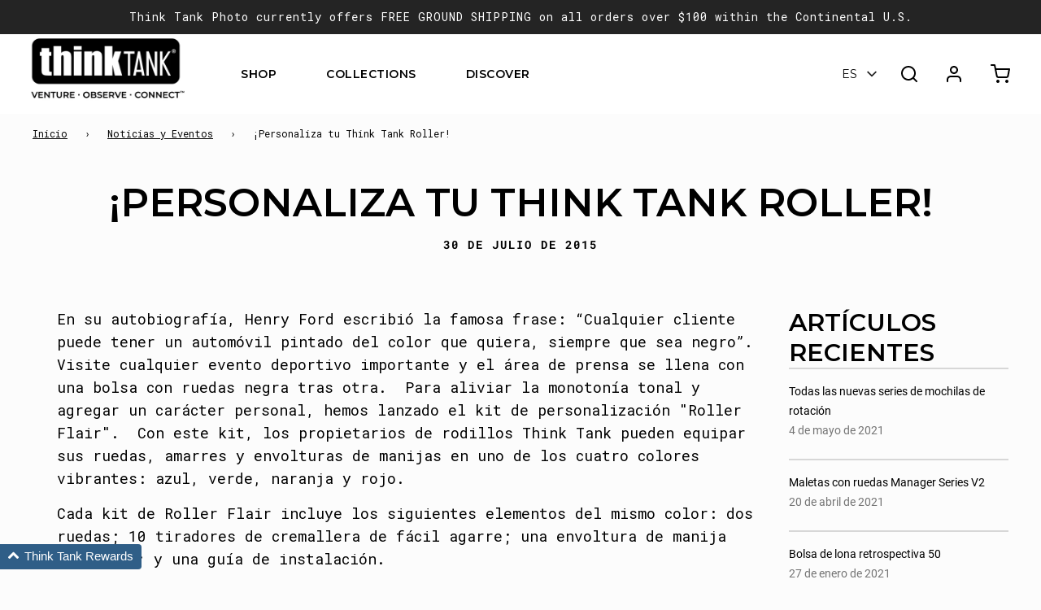

--- FILE ---
content_type: text/html; charset=utf-8
request_url: https://www.thinktankphoto.com/es/blogs/news-events/61075203-customize-your-think-tank-roller
body_size: 55535
content:
<!doctype html>
<html class="no-js" lang="es">
  <head>
    
    


<!-- Global site tag (gtag.js) - Google Ads: 736131001 OLD 
<script async src="https://www.googletagmanager.com/gtag/js?id=AW-736131001"></script> 
<script> window.dataLayer = window.dataLayer || []; function gtag(){dataLayer.push(arguments);} gtag('js', new Date()); gtag('config', 'AW-736131001'); gtag('config', 'UA-10237591-1'); </script> -->

<!-- Global site tag (gtag.js) - Google Ads: 736131001 -->
<script async src="https://www.googletagmanager.com/gtag/js?id=AW-736131001"></script> 
<script> window.dataLayer = window.dataLayer || []; function gtag(){dataLayer.push(arguments);} gtag('js', new Date()); gtag('config', 'AW-736131001'); </script> 


    <!-- Basic page needs ================================================== -->
    <meta charset="utf-8"><meta http-equiv="X-UA-Compatible" content="IE=edge">

    <link
      rel="preconnect"
      href="https://cdn.shopify.com"
      crossorigin><link
        rel="preconnect"
        href="https://fonts.shopifycdn.com"
        crossorigin>
    <link
      rel="preload"
      href="//www.thinktankphoto.com/cdn/shop/t/137/assets/swiper.min.css?v=88091268259482038431715194743"
      as="style"
      onload="this.onload=null;this.rel='stylesheet'" />

    


    
      <link
        rel="shortcut icon"
        href="//www.thinktankphoto.com/cdn/shop/files/favicon_8859e0ab-e192-443b-9670-e9fd1afeb37a_180x180_crop_center.jpg?v=1657748995"
        type="image/png">
      <link
        rel="apple-touch-icon"
        sizes="180x180"
        href="//www.thinktankphoto.com/cdn/shop/files/favicon_8859e0ab-e192-443b-9670-e9fd1afeb37a_180x180_crop_center.jpg?v=1657748995">
      <link
        rel="apple-touch-icon-precomposed"
        sizes="180x180"
        href="//www.thinktankphoto.com/cdn/shop/files/favicon_8859e0ab-e192-443b-9670-e9fd1afeb37a_180x180_crop_center.jpg?v=1657748995">
      <link
        rel="icon"
        type="image/png"
        sizes="32x32"
        href="//www.thinktankphoto.com/cdn/shop/files/favicon_8859e0ab-e192-443b-9670-e9fd1afeb37a_32x32_crop_center.jpg?v=1657748995">
      <link
        rel="icon"
        type="image/png"
        sizes="194x194"
        href="//www.thinktankphoto.com/cdn/shop/files/favicon_8859e0ab-e192-443b-9670-e9fd1afeb37a_194x194_crop_center.jpg?v=1657748995">
      <link
        rel="icon"
        type="image/png"
        sizes="192x192"
        href="//www.thinktankphoto.com/cdn/shop/files/favicon_8859e0ab-e192-443b-9670-e9fd1afeb37a_192x192_crop_center.jpg?v=1657748995">
      <link
        rel="icon"
        type="image/png"
        sizes="16x16"
        href="//www.thinktankphoto.com/cdn/shop/files/favicon_8859e0ab-e192-443b-9670-e9fd1afeb37a_16x16_crop_center.jpg?v=1657748995">
    
<link
        rel="preload"
        as="font"
        href="//www.thinktankphoto.com/cdn/fonts/montserrat/montserrat_n6.1326b3e84230700ef15b3a29fb520639977513e0.woff2"
        type="font/woff2"
        crossorigin><link
        rel="preload"
        as="font"
        href="//www.thinktankphoto.com/cdn/fonts/roboto_mono/robotomono_n4.9d1649e14a644ef48a2262609c784a79a5c2c87d.woff2"
        type="font/woff2"
        crossorigin><link
        rel="preload"
        as="font"
        href="//www.thinktankphoto.com/cdn/fonts/nunito/nunito_n7.37cf9b8cf43b3322f7e6e13ad2aad62ab5dc9109.woff2"
        type="font/woff2"
        crossorigin><!-- Focus Trap JS ========================================================= -->
    <script defer src="https://unpkg.com/tabbable/dist/index.umd.js"></script>
    <script defer src="https://unpkg.com/focus-trap/dist/focus-trap.umd.js"></script>

    <!-- Title and description ================================================== -->
    <title>
      ¡Personaliza tu Think Tank Roller!
      
      
        &ndash; Think Tank Photo
    </title>

    
      <meta name="description" content="En su autobiografía, Henry Ford escribió la famosa frase: “Cualquier cliente puede tener un automóvil pintado del color que quiera, siempre que sea negro”. Visite cualquier evento deportivo importante y el área de prensa se llena con una bolsa con ruedas negra tras otra.  Para aliviar la monotonía tonal y agregar un ca">
  

    <!-- Helpers ================================================== -->
    <!-- /snippets/social-meta-tags.liquid -->


<meta property="og:site_name" content="Think Tank Photo">
<meta property="og:url" content="https://www.thinktankphoto.com/es/blogs/news-events/61075203-customize-your-think-tank-roller">
<meta property="og:title" content="¡Personaliza tu Think Tank Roller!">
<meta property="og:type" content="article">
<meta property="og:description" content="2128-RollerFlareimage3.jpg">

<meta property="og:image" content="http://www.thinktankphoto.com/cdn/shop/files/ThinkTankLogo_square_5d77b07c-803d-4607-a42f-eefbc7ce6dec_1200x1200.jpg?v=1671576224">
<meta property="og:image:alt" content="Think Tank Photo">
<meta property="og:image:secure_url" content="https://www.thinktankphoto.com/cdn/shop/files/ThinkTankLogo_square_5d77b07c-803d-4607-a42f-eefbc7ce6dec_1200x1200.jpg?v=1671576224">


  <meta name="twitter:site" content="@">

<meta name="twitter:card" content="summary_large_image">
<meta name="twitter:title" content="¡Personaliza tu Think Tank Roller!">
<meta name="twitter:description" content="2128-RollerFlareimage3.jpg">

    <link rel="canonical" href="https://www.thinktankphoto.com/es/blogs/news-events/61075203-customize-your-think-tank-roller" />
    <meta name="viewport" content="width=device-width, initial-scale=1, shrink-to-fit=no">
  <meta name="theme-color" content="#000000">

    <!-- CSS ================================================== -->
    <style>
/*============================================================================
  #Typography
==============================================================================*/





@font-face {
  font-family: Montserrat;
  font-weight: 600;
  font-style: normal;
  font-display: swap;
  src: url("//www.thinktankphoto.com/cdn/fonts/montserrat/montserrat_n6.1326b3e84230700ef15b3a29fb520639977513e0.woff2") format("woff2"),
       url("//www.thinktankphoto.com/cdn/fonts/montserrat/montserrat_n6.652f051080eb14192330daceed8cd53dfdc5ead9.woff") format("woff");
}

@font-face {
  font-family: "Roboto Mono";
  font-weight: 400;
  font-style: normal;
  font-display: swap;
  src: url("//www.thinktankphoto.com/cdn/fonts/roboto_mono/robotomono_n4.9d1649e14a644ef48a2262609c784a79a5c2c87d.woff2") format("woff2"),
       url("//www.thinktankphoto.com/cdn/fonts/roboto_mono/robotomono_n4.1f5c294b54ad5b669e758778fae486a733405684.woff") format("woff");
}

@font-face {
  font-family: Nunito;
  font-weight: 700;
  font-style: normal;
  font-display: swap;
  src: url("//www.thinktankphoto.com/cdn/fonts/nunito/nunito_n7.37cf9b8cf43b3322f7e6e13ad2aad62ab5dc9109.woff2") format("woff2"),
       url("//www.thinktankphoto.com/cdn/fonts/nunito/nunito_n7.45cfcfadc6630011252d54d5f5a2c7c98f60d5de.woff") format("woff");
}


  @font-face {
  font-family: Montserrat;
  font-weight: 900;
  font-style: normal;
  font-display: swap;
  src: url("//www.thinktankphoto.com/cdn/fonts/montserrat/montserrat_n9.680ded1be351aa3bf3b3650ac5f6df485af8a07c.woff2") format("woff2"),
       url("//www.thinktankphoto.com/cdn/fonts/montserrat/montserrat_n9.0cc5aaeff26ef35c23b69a061997d78c9697a382.woff") format("woff");
}




  @font-face {
  font-family: "Roboto Mono";
  font-weight: 700;
  font-style: normal;
  font-display: swap;
  src: url("//www.thinktankphoto.com/cdn/fonts/roboto_mono/robotomono_n7.94ea13a641f607be3d334ec356dbe9710b93cb18.woff2") format("woff2"),
       url("//www.thinktankphoto.com/cdn/fonts/roboto_mono/robotomono_n7.4bd578ed36c8af9f034d1aa383e35172620e6500.woff") format("woff");
}




  @font-face {
  font-family: "Roboto Mono";
  font-weight: 400;
  font-style: italic;
  font-display: swap;
  src: url("//www.thinktankphoto.com/cdn/fonts/roboto_mono/robotomono_i4.a25644e8b45c7298fd88b9667c242570c38bd16b.woff2") format("woff2"),
       url("//www.thinktankphoto.com/cdn/fonts/roboto_mono/robotomono_i4.32d315c9534af1c57f14ef0f7fed2771f356b3d5.woff") format("woff");
}




  @font-face {
  font-family: "Roboto Mono";
  font-weight: 700;
  font-style: italic;
  font-display: swap;
  src: url("//www.thinktankphoto.com/cdn/fonts/roboto_mono/robotomono_i7.c7af3ae56ec5850cf036474739742dd23e5f17b8.woff2") format("woff2"),
       url("//www.thinktankphoto.com/cdn/fonts/roboto_mono/robotomono_i7.13669ac9ea460234c8180f48b23ac09ecd4fb4a3.woff") format("woff");
}



/*============================================================================
  #General Variables
==============================================================================*/

:root {

  --font-weight-normal: 400;
  --font-weight-bold: 700;
  --font-weight-header-bold: 900;

  --header-font-stack: Montserrat, sans-serif;
  --header-font-weight: 600;
  --header-font-style: normal;
  --header-text-size: 32;
  --header-text-size-px: 32px;

  --header-font-case: uppercase;
  --header-font-size: 14;
  --header-font-size-px: 14px;

  --heading-spacing: 0px;
  --heading-font-case: uppercase;
  --heading-font-stack: FontDrop;

  --body-font-stack: "Roboto Mono", monospace;
  --body-font-weight: 400;
  --body-font-style: normal;

  --navigation-font-stack: Nunito, sans-serif;
  --navigation-font-weight: 700;
  --navigation-font-style: normal;

  --base-font-size-int: 14;
  --base-font-size: 14px;

  --body-font-size-12-to-em: 0.86em;
  --body-font-size-14-to-em: 1.0em;
  --body-font-size-16-to-em: 1.14em;
  --body-font-size-18-to-em: 1.29em;
  --body-font-size-20-to-em: 1.43em;
  --body-font-size-22-to-em: 1.57em;
  --body-font-size-24-to-em: 1.71em;
  --body-font-size-28-to-em: 2.0em;
  --body-font-size-36-to-em: 2.57em;

  --sale-badge-color: #ab9f1d;
  --sold-out-badge-color: #875136;
  --badge-font-color: #fff;

  --primary-btn-text-color: #fff;
  --primary-btn-bg-color: #2f5f88;
  --primary-btn-bg-color-lighten50: #c9dced;
  --primary-btn-bg-color-opacity50: rgba(47, 95, 136, 0.5);
  --primary-btn-bg-hover-color: #23323f;
  --primary-btn-text-hover-color: #ffffff;

  --button-text-case: uppercase;
  --button-font-size: 12;
  --button-font-size-px: 12px;

  --secondary-btn-text-color: #fff;
  --secondary-btn-bg-color: #818181;
  --secondary-btn-bg-color-lighten: #b4b4b4;
  --secondary-btn-bg-hover-color: #4e4e4e;
  --secondary-btn-bg-text-hover-color: #fff;

  
    --alt-btn-border-radius: 0.5rem;
  

  
    --alt-btn-font-style: normal;
    --alt-btn-font-weight: 400;
    

  --text-color: #000000;
  --text-color-lighten5: #0d0d0d;
  --text-color-lighten70: #b3b3b3;
  --text-color-transparent05: rgba(0, 0, 0, 0.05);
  --text-color-transparent15: rgba(0, 0, 0, 0.15);
  --text-color-transparent5: rgba(0, 0, 0, 0.5);
  --text-color-transparent6: rgba(0, 0, 0, 0.6);
  --text-color-transparent7: rgba(0, 0, 0, 0.7);
  --text-color-transparent8: rgba(0, 0, 0, 0.8);

  --product-page-font-size: 24;
  --product-page-font-size-px: 24px;
  --product-page-font-case: normal;

  
  --product-page-font-weight: 500;
  

  --link-color: #000000;
  --on-sale-color: #875136;

  --body-color: #fcfcfc;
  --body-color-darken10: #e3e3e3;
  --body-color-transparent00: rgba(252, 252, 252, 0);
  --body-color-transparent90: rgba(252, 252, 252, 0.9);

  --body-secondary-color: #f8f8f8;
  --body-secondary-color-transparent00: rgba(248, 248, 248, 0);
  --body-secondary-color-darken05: #ebebeb;

  --color-primary-background: #fcfcfc;
  --color-primary-background-rgb: 252, 252, 252;
  --color-secondary-background: #f8f8f8;

  --cart-background-color: #919191;

  --border-color: rgba(0, 0, 0, 0.5);
  --border-color-darken10: #000000;

  --header-color: #fff;
  --header-color-darken5: #f2f2f2;
  --header-color-lighten5: #ffffff;

  --header-border-color: rgba(0,0,0,0);

  --announcement-text-size: 14px;
  --announcement-text-spacing: 1px;
  --announcement-text-case: none;

  
      --announcement-font-style: normal;
      --announcement-font-weight: 400;
    

  --logo-font-size: 12px;

  --overlay-header-text-color: #000000;
  --nav-text-color: #000000;
  --nav-text-hover: #2f5f88;

  --color-scheme-light-background: #f4f6f9;
  --color-scheme-light-background-lighten5: #ffffff;
  --color-scheme-light-text: #000000;
  --color-scheme-light-text-transparent60: rgba(0, 0, 0, 0.6);

  --color-scheme-feature-background: #ab9f1d;
  --color-scheme-feature-background-lighten5: #c1b321;
  --color-scheme-feature-text: #fff;
  --color-scheme-feature-text-transparent60: rgba(255, 255, 255, 0.6);

  --homepage-sections-accent-secondary-color-transparent60: rgba(255, 255, 255, 0.6);

  --color-scheme-dark-background: #333;
  --color-scheme-dark-text: #fff;
  --color-scheme-dark-text-transparent60: rgba(255, 255, 255, 0.6);

  --filter-bg-color: rgba(0, 0, 0, 0.1);

  --color-footer-bg: #23323f;
  --color-footer-bg-darken5: #1a252f;
  --color-footer-text: #ffffff;
  --color-footer-text-darken10: #e6e6e6;
  --color-footer-border: rgba(255, 255, 255, 0.1);

  --popup-text-color: #000;
  --popup-text-color-lighten10: #1a1a1a;
  --popup-bg-color: #fff;

  --menu-drawer-color: #fff;
  --menu-drawer-color-darken5: #f2f2f2;
  --menu-drawer-text-color: #000000;
  --menu-drawer-border-color: rgba(0, 0, 0, 0.1);
  --menu-drawer-text-hover-color: #9F9F9F;

  --cart-drawer-color: #fff;
  --cart-drawer-text-color: #333;
  --cart-drawer-text-color-lighten10: #4d4d4d;
  --cart-drawer-border-color: rgba(51, 51, 51, 0.5);

  --fancybox-overlay: url('//www.thinktankphoto.com/cdn/shop/t/137/assets/fancybox_overlay.png?v=61793926319831825281715194745');

  /* Shop Pay Installments variables */
  --color-body: #f8f8f8;
  --color-bg: #f8f8f8;
}
</style>

    <style data-shopify>
      *,
      *::before,
      *::after {
        box-sizing: inherit;
      }

      html {
        box-sizing: border-box;
        background-color: var(--body-color);
        height: 100%;
        margin: 0;
      }

      body {
        background-color: var(--body-color);
        min-height: 100%;
        margin: 0;
        display: grid;
        grid-template-rows: auto auto 1fr auto;
        grid-template-columns: 100%;
      }

      .sr-only {
        position: absolute;
        width: 1px;
        height: 1px;
        padding: 0;
        margin: -1px;
        overflow: hidden;
        clip: rect(0, 0, 0, 0);
        border: 0;
      }

      .sr-only-focusable:active,
      .sr-only-focusable:focus {
        position: static;
        width: auto;
        height: auto;
        margin: 0;
        overflow: visible;
        clip: auto;
      }
  </style>

    <!-- Header hook for plugins ================================================== -->
    <script>window.performance && window.performance.mark && window.performance.mark('shopify.content_for_header.start');</script><meta name="google-site-verification" content="BG7SvE4DQOaDtA1cjGZRv4OJvBq7FCHrGzay_nIbC_Y">
<meta name="google-site-verification" content="U-0yIt2PQjiwJmRT4RzUMHKPAmYeFYgCN1ixp3xCEl0">
<meta id="shopify-digital-wallet" name="shopify-digital-wallet" content="/5320233/digital_wallets/dialog">
<meta name="shopify-checkout-api-token" content="6e2a6a1bf3c36ab2d374f0526af4fb90">
<meta id="in-context-paypal-metadata" data-shop-id="5320233" data-venmo-supported="false" data-environment="production" data-locale="es_ES" data-paypal-v4="true" data-currency="USD">
<link rel="alternate" type="application/atom+xml" title="Feed" href="/es/blogs/news-events.atom" />
<link rel="alternate" hreflang="x-default" href="https://www.thinktankphoto.com/blogs/news-events/61075203-customize-your-think-tank-roller">
<link rel="alternate" hreflang="en-US" href="https://www.thinktankphoto.com/blogs/news-events/61075203-customize-your-think-tank-roller">
<link rel="alternate" hreflang="fr-US" href="https://www.thinktankphoto.com/fr/blogs/news-events/61075203-customize-your-think-tank-roller">
<link rel="alternate" hreflang="es-US" href="https://www.thinktankphoto.com/es/blogs/news-events/61075203-customize-your-think-tank-roller">
<script async="async" src="/checkouts/internal/preloads.js?locale=es-US"></script>
<link rel="preconnect" href="https://shop.app" crossorigin="anonymous">
<script async="async" src="https://shop.app/checkouts/internal/preloads.js?locale=es-US&shop_id=5320233" crossorigin="anonymous"></script>
<script id="apple-pay-shop-capabilities" type="application/json">{"shopId":5320233,"countryCode":"US","currencyCode":"USD","merchantCapabilities":["supports3DS"],"merchantId":"gid:\/\/shopify\/Shop\/5320233","merchantName":"Think Tank Photo","requiredBillingContactFields":["postalAddress","email","phone"],"requiredShippingContactFields":["postalAddress","email","phone"],"shippingType":"shipping","supportedNetworks":["visa","masterCard","amex","discover","elo","jcb"],"total":{"type":"pending","label":"Think Tank Photo","amount":"1.00"},"shopifyPaymentsEnabled":true,"supportsSubscriptions":true}</script>
<script id="shopify-features" type="application/json">{"accessToken":"6e2a6a1bf3c36ab2d374f0526af4fb90","betas":["rich-media-storefront-analytics"],"domain":"www.thinktankphoto.com","predictiveSearch":true,"shopId":5320233,"locale":"es"}</script>
<script>var Shopify = Shopify || {};
Shopify.shop = "think-tank-photo.myshopify.com";
Shopify.locale = "es";
Shopify.currency = {"active":"USD","rate":"1.0"};
Shopify.country = "US";
Shopify.theme = {"name":"think-tank-photo\/main","id":137549545669,"schema_name":"Flow","schema_version":"30.0.3","theme_store_id":null,"role":"main"};
Shopify.theme.handle = "null";
Shopify.theme.style = {"id":null,"handle":null};
Shopify.cdnHost = "www.thinktankphoto.com/cdn";
Shopify.routes = Shopify.routes || {};
Shopify.routes.root = "/es/";</script>
<script type="module">!function(o){(o.Shopify=o.Shopify||{}).modules=!0}(window);</script>
<script>!function(o){function n(){var o=[];function n(){o.push(Array.prototype.slice.apply(arguments))}return n.q=o,n}var t=o.Shopify=o.Shopify||{};t.loadFeatures=n(),t.autoloadFeatures=n()}(window);</script>
<script>
  window.ShopifyPay = window.ShopifyPay || {};
  window.ShopifyPay.apiHost = "shop.app\/pay";
  window.ShopifyPay.redirectState = null;
</script>
<script id="shop-js-analytics" type="application/json">{"pageType":"article"}</script>
<script defer="defer" async type="module" src="//www.thinktankphoto.com/cdn/shopifycloud/shop-js/modules/v2/client.init-shop-cart-sync_BFpxDrjM.es.esm.js"></script>
<script defer="defer" async type="module" src="//www.thinktankphoto.com/cdn/shopifycloud/shop-js/modules/v2/chunk.common_CnP21gUX.esm.js"></script>
<script defer="defer" async type="module" src="//www.thinktankphoto.com/cdn/shopifycloud/shop-js/modules/v2/chunk.modal_D61HrJrg.esm.js"></script>
<script type="module">
  await import("//www.thinktankphoto.com/cdn/shopifycloud/shop-js/modules/v2/client.init-shop-cart-sync_BFpxDrjM.es.esm.js");
await import("//www.thinktankphoto.com/cdn/shopifycloud/shop-js/modules/v2/chunk.common_CnP21gUX.esm.js");
await import("//www.thinktankphoto.com/cdn/shopifycloud/shop-js/modules/v2/chunk.modal_D61HrJrg.esm.js");

  window.Shopify.SignInWithShop?.initShopCartSync?.({"fedCMEnabled":true,"windoidEnabled":true});

</script>
<script>
  window.Shopify = window.Shopify || {};
  if (!window.Shopify.featureAssets) window.Shopify.featureAssets = {};
  window.Shopify.featureAssets['shop-js'] = {"shop-cart-sync":["modules/v2/client.shop-cart-sync_DunGk5rn.es.esm.js","modules/v2/chunk.common_CnP21gUX.esm.js","modules/v2/chunk.modal_D61HrJrg.esm.js"],"init-fed-cm":["modules/v2/client.init-fed-cm_Bhr0vd71.es.esm.js","modules/v2/chunk.common_CnP21gUX.esm.js","modules/v2/chunk.modal_D61HrJrg.esm.js"],"init-shop-email-lookup-coordinator":["modules/v2/client.init-shop-email-lookup-coordinator_Cgf-1HKc.es.esm.js","modules/v2/chunk.common_CnP21gUX.esm.js","modules/v2/chunk.modal_D61HrJrg.esm.js"],"init-windoid":["modules/v2/client.init-windoid_RKlvBm7f.es.esm.js","modules/v2/chunk.common_CnP21gUX.esm.js","modules/v2/chunk.modal_D61HrJrg.esm.js"],"shop-button":["modules/v2/client.shop-button_DcwUN_L_.es.esm.js","modules/v2/chunk.common_CnP21gUX.esm.js","modules/v2/chunk.modal_D61HrJrg.esm.js"],"shop-cash-offers":["modules/v2/client.shop-cash-offers_zT3TeJrS.es.esm.js","modules/v2/chunk.common_CnP21gUX.esm.js","modules/v2/chunk.modal_D61HrJrg.esm.js"],"shop-toast-manager":["modules/v2/client.shop-toast-manager_Dhsh6ZDd.es.esm.js","modules/v2/chunk.common_CnP21gUX.esm.js","modules/v2/chunk.modal_D61HrJrg.esm.js"],"init-shop-cart-sync":["modules/v2/client.init-shop-cart-sync_BFpxDrjM.es.esm.js","modules/v2/chunk.common_CnP21gUX.esm.js","modules/v2/chunk.modal_D61HrJrg.esm.js"],"init-customer-accounts-sign-up":["modules/v2/client.init-customer-accounts-sign-up__zAQf6yH.es.esm.js","modules/v2/client.shop-login-button_DmGuuAqh.es.esm.js","modules/v2/chunk.common_CnP21gUX.esm.js","modules/v2/chunk.modal_D61HrJrg.esm.js"],"pay-button":["modules/v2/client.pay-button_BSqAUYU_.es.esm.js","modules/v2/chunk.common_CnP21gUX.esm.js","modules/v2/chunk.modal_D61HrJrg.esm.js"],"init-customer-accounts":["modules/v2/client.init-customer-accounts_BUX2wPcc.es.esm.js","modules/v2/client.shop-login-button_DmGuuAqh.es.esm.js","modules/v2/chunk.common_CnP21gUX.esm.js","modules/v2/chunk.modal_D61HrJrg.esm.js"],"avatar":["modules/v2/client.avatar_BTnouDA3.es.esm.js"],"init-shop-for-new-customer-accounts":["modules/v2/client.init-shop-for-new-customer-accounts_C3NVS8-R.es.esm.js","modules/v2/client.shop-login-button_DmGuuAqh.es.esm.js","modules/v2/chunk.common_CnP21gUX.esm.js","modules/v2/chunk.modal_D61HrJrg.esm.js"],"shop-follow-button":["modules/v2/client.shop-follow-button_BoBKYaAK.es.esm.js","modules/v2/chunk.common_CnP21gUX.esm.js","modules/v2/chunk.modal_D61HrJrg.esm.js"],"checkout-modal":["modules/v2/client.checkout-modal_BzXpoShc.es.esm.js","modules/v2/chunk.common_CnP21gUX.esm.js","modules/v2/chunk.modal_D61HrJrg.esm.js"],"shop-login-button":["modules/v2/client.shop-login-button_DmGuuAqh.es.esm.js","modules/v2/chunk.common_CnP21gUX.esm.js","modules/v2/chunk.modal_D61HrJrg.esm.js"],"lead-capture":["modules/v2/client.lead-capture_ClopgrIx.es.esm.js","modules/v2/chunk.common_CnP21gUX.esm.js","modules/v2/chunk.modal_D61HrJrg.esm.js"],"shop-login":["modules/v2/client.shop-login_DQ0hrHfi.es.esm.js","modules/v2/chunk.common_CnP21gUX.esm.js","modules/v2/chunk.modal_D61HrJrg.esm.js"],"payment-terms":["modules/v2/client.payment-terms_Bawo8ezy.es.esm.js","modules/v2/chunk.common_CnP21gUX.esm.js","modules/v2/chunk.modal_D61HrJrg.esm.js"]};
</script>
<script>(function() {
  var isLoaded = false;
  function asyncLoad() {
    if (isLoaded) return;
    isLoaded = true;
    var urls = ["https:\/\/shopiapps.in\/compare_product\/cmp_widget\/sp_cmp_js.php?shop=think-tank-photo.myshopify.com","https:\/\/upsells.boldapps.net\/v2_ui\/js\/UpsellTracker.js?shop=think-tank-photo.myshopify.com","https:\/\/gallery.cevoid.com\/embed.js?shop=think-tank-photo.myshopify.com","https:\/\/d1hcrjcdtouu7e.cloudfront.net\/js\/gdpr_cookie_consent.min.js?shop=think-tank-photo.myshopify.com","https:\/\/shopify.rakutenadvertising.io\/rakuten_advertising.js?shop=think-tank-photo.myshopify.com","https:\/\/tag.rmp.rakuten.com\/124906.ct.js?shop=think-tank-photo.myshopify.com","https:\/\/upsells.boldapps.net\/v2_ui\/js\/upsell.js?shop=think-tank-photo.myshopify.com","https:\/\/db.revoffers.com\/js\/think-tank-photo.myshopify.com.js?shopify_domain=think-tank-photo.myshopify.com\u0026shop=think-tank-photo.myshopify.com","https:\/\/cdn.hextom.com\/js\/quickannouncementbar.js?shop=think-tank-photo.myshopify.com","https:\/\/db.revoffers.com\/js\/thinktankphoto.com.js?shopify_domain=think-tank-photo.myshopify.com\u0026shop=think-tank-photo.myshopify.com","\/\/backinstock.useamp.com\/widget\/11794_1767153859.js?category=bis\u0026v=6\u0026shop=think-tank-photo.myshopify.com"];
    for (var i = 0; i < urls.length; i++) {
      var s = document.createElement('script');
      s.type = 'text/javascript';
      s.async = true;
      s.src = urls[i];
      var x = document.getElementsByTagName('script')[0];
      x.parentNode.insertBefore(s, x);
    }
  };
  if(window.attachEvent) {
    window.attachEvent('onload', asyncLoad);
  } else {
    window.addEventListener('load', asyncLoad, false);
  }
})();</script>
<script id="__st">var __st={"a":5320233,"offset":-28800,"reqid":"3538b792-7266-453c-8e87-fc340d2d7215-1770044435","pageurl":"www.thinktankphoto.com\/es\/blogs\/news-events\/61075203-customize-your-think-tank-roller","s":"articles-61075203","u":"e7e5c3d3c313","p":"article","rtyp":"article","rid":61075203};</script>
<script>window.ShopifyPaypalV4VisibilityTracking = true;</script>
<script id="captcha-bootstrap">!function(){'use strict';const t='contact',e='account',n='new_comment',o=[[t,t],['blogs',n],['comments',n],[t,'customer']],c=[[e,'customer_login'],[e,'guest_login'],[e,'recover_customer_password'],[e,'create_customer']],r=t=>t.map((([t,e])=>`form[action*='/${t}']:not([data-nocaptcha='true']) input[name='form_type'][value='${e}']`)).join(','),a=t=>()=>t?[...document.querySelectorAll(t)].map((t=>t.form)):[];function s(){const t=[...o],e=r(t);return a(e)}const i='password',u='form_key',d=['recaptcha-v3-token','g-recaptcha-response','h-captcha-response',i],f=()=>{try{return window.sessionStorage}catch{return}},m='__shopify_v',_=t=>t.elements[u];function p(t,e,n=!1){try{const o=window.sessionStorage,c=JSON.parse(o.getItem(e)),{data:r}=function(t){const{data:e,action:n}=t;return t[m]||n?{data:e,action:n}:{data:t,action:n}}(c);for(const[e,n]of Object.entries(r))t.elements[e]&&(t.elements[e].value=n);n&&o.removeItem(e)}catch(o){console.error('form repopulation failed',{error:o})}}const l='form_type',E='cptcha';function T(t){t.dataset[E]=!0}const w=window,h=w.document,L='Shopify',v='ce_forms',y='captcha';let A=!1;((t,e)=>{const n=(g='f06e6c50-85a8-45c8-87d0-21a2b65856fe',I='https://cdn.shopify.com/shopifycloud/storefront-forms-hcaptcha/ce_storefront_forms_captcha_hcaptcha.v1.5.2.iife.js',D={infoText:'Protegido por hCaptcha',privacyText:'Privacidad',termsText:'Términos'},(t,e,n)=>{const o=w[L][v],c=o.bindForm;if(c)return c(t,g,e,D).then(n);var r;o.q.push([[t,g,e,D],n]),r=I,A||(h.body.append(Object.assign(h.createElement('script'),{id:'captcha-provider',async:!0,src:r})),A=!0)});var g,I,D;w[L]=w[L]||{},w[L][v]=w[L][v]||{},w[L][v].q=[],w[L][y]=w[L][y]||{},w[L][y].protect=function(t,e){n(t,void 0,e),T(t)},Object.freeze(w[L][y]),function(t,e,n,w,h,L){const[v,y,A,g]=function(t,e,n){const i=e?o:[],u=t?c:[],d=[...i,...u],f=r(d),m=r(i),_=r(d.filter((([t,e])=>n.includes(e))));return[a(f),a(m),a(_),s()]}(w,h,L),I=t=>{const e=t.target;return e instanceof HTMLFormElement?e:e&&e.form},D=t=>v().includes(t);t.addEventListener('submit',(t=>{const e=I(t);if(!e)return;const n=D(e)&&!e.dataset.hcaptchaBound&&!e.dataset.recaptchaBound,o=_(e),c=g().includes(e)&&(!o||!o.value);(n||c)&&t.preventDefault(),c&&!n&&(function(t){try{if(!f())return;!function(t){const e=f();if(!e)return;const n=_(t);if(!n)return;const o=n.value;o&&e.removeItem(o)}(t);const e=Array.from(Array(32),(()=>Math.random().toString(36)[2])).join('');!function(t,e){_(t)||t.append(Object.assign(document.createElement('input'),{type:'hidden',name:u})),t.elements[u].value=e}(t,e),function(t,e){const n=f();if(!n)return;const o=[...t.querySelectorAll(`input[type='${i}']`)].map((({name:t})=>t)),c=[...d,...o],r={};for(const[a,s]of new FormData(t).entries())c.includes(a)||(r[a]=s);n.setItem(e,JSON.stringify({[m]:1,action:t.action,data:r}))}(t,e)}catch(e){console.error('failed to persist form',e)}}(e),e.submit())}));const S=(t,e)=>{t&&!t.dataset[E]&&(n(t,e.some((e=>e===t))),T(t))};for(const o of['focusin','change'])t.addEventListener(o,(t=>{const e=I(t);D(e)&&S(e,y())}));const B=e.get('form_key'),M=e.get(l),P=B&&M;t.addEventListener('DOMContentLoaded',(()=>{const t=y();if(P)for(const e of t)e.elements[l].value===M&&p(e,B);[...new Set([...A(),...v().filter((t=>'true'===t.dataset.shopifyCaptcha))])].forEach((e=>S(e,t)))}))}(h,new URLSearchParams(w.location.search),n,t,e,['guest_login'])})(!0,!0)}();</script>
<script integrity="sha256-4kQ18oKyAcykRKYeNunJcIwy7WH5gtpwJnB7kiuLZ1E=" data-source-attribution="shopify.loadfeatures" defer="defer" src="//www.thinktankphoto.com/cdn/shopifycloud/storefront/assets/storefront/load_feature-a0a9edcb.js" crossorigin="anonymous"></script>
<script crossorigin="anonymous" defer="defer" src="//www.thinktankphoto.com/cdn/shopifycloud/storefront/assets/shopify_pay/storefront-65b4c6d7.js?v=20250812"></script>
<script data-source-attribution="shopify.dynamic_checkout.dynamic.init">var Shopify=Shopify||{};Shopify.PaymentButton=Shopify.PaymentButton||{isStorefrontPortableWallets:!0,init:function(){window.Shopify.PaymentButton.init=function(){};var t=document.createElement("script");t.src="https://www.thinktankphoto.com/cdn/shopifycloud/portable-wallets/latest/portable-wallets.es.js",t.type="module",document.head.appendChild(t)}};
</script>
<script data-source-attribution="shopify.dynamic_checkout.buyer_consent">
  function portableWalletsHideBuyerConsent(e){var t=document.getElementById("shopify-buyer-consent"),n=document.getElementById("shopify-subscription-policy-button");t&&n&&(t.classList.add("hidden"),t.setAttribute("aria-hidden","true"),n.removeEventListener("click",e))}function portableWalletsShowBuyerConsent(e){var t=document.getElementById("shopify-buyer-consent"),n=document.getElementById("shopify-subscription-policy-button");t&&n&&(t.classList.remove("hidden"),t.removeAttribute("aria-hidden"),n.addEventListener("click",e))}window.Shopify?.PaymentButton&&(window.Shopify.PaymentButton.hideBuyerConsent=portableWalletsHideBuyerConsent,window.Shopify.PaymentButton.showBuyerConsent=portableWalletsShowBuyerConsent);
</script>
<script data-source-attribution="shopify.dynamic_checkout.cart.bootstrap">document.addEventListener("DOMContentLoaded",(function(){function t(){return document.querySelector("shopify-accelerated-checkout-cart, shopify-accelerated-checkout")}if(t())Shopify.PaymentButton.init();else{new MutationObserver((function(e,n){t()&&(Shopify.PaymentButton.init(),n.disconnect())})).observe(document.body,{childList:!0,subtree:!0})}}));
</script>
<link id="shopify-accelerated-checkout-styles" rel="stylesheet" media="screen" href="https://www.thinktankphoto.com/cdn/shopifycloud/portable-wallets/latest/accelerated-checkout-backwards-compat.css" crossorigin="anonymous">
<style id="shopify-accelerated-checkout-cart">
        #shopify-buyer-consent {
  margin-top: 1em;
  display: inline-block;
  width: 100%;
}

#shopify-buyer-consent.hidden {
  display: none;
}

#shopify-subscription-policy-button {
  background: none;
  border: none;
  padding: 0;
  text-decoration: underline;
  font-size: inherit;
  cursor: pointer;
}

#shopify-subscription-policy-button::before {
  box-shadow: none;
}

      </style>

<script>window.performance && window.performance.mark && window.performance.mark('shopify.content_for_header.end');</script>

<script>window.BOLD = window.BOLD || {};
    window.BOLD.common = window.BOLD.common || {};
    window.BOLD.common.Shopify = window.BOLD.common.Shopify || {};
    window.BOLD.common.Shopify.shop = {
      domain: 'www.thinktankphoto.com',
      permanent_domain: 'think-tank-photo.myshopify.com',
      url: 'https://www.thinktankphoto.com',
      secure_url: 'https://www.thinktankphoto.com',
      money_format: "${{amount}}",
      currency: "USD"
    };
    window.BOLD.common.Shopify.customer = {
      id: null,
      tags: null,
    };
    window.BOLD.common.Shopify.cart = {"note":null,"attributes":{},"original_total_price":0,"total_price":0,"total_discount":0,"total_weight":0.0,"item_count":0,"items":[],"requires_shipping":false,"currency":"USD","items_subtotal_price":0,"cart_level_discount_applications":[],"checkout_charge_amount":0};
    window.BOLD.common.template = 'article';window.BOLD.common.Shopify.formatMoney = function(money, format) {
        function n(t, e) {
            return "undefined" == typeof t ? e : t
        }
        function r(t, e, r, i) {
            if (e = n(e, 2),
                r = n(r, ","),
                i = n(i, "."),
            isNaN(t) || null == t)
                return 0;
            t = (t / 100).toFixed(e);
            var o = t.split(".")
                , a = o[0].replace(/(\d)(?=(\d\d\d)+(?!\d))/g, "$1" + r)
                , s = o[1] ? i + o[1] : "";
            return a + s
        }
        "string" == typeof money && (money = money.replace(".", ""));
        var i = ""
            , o = /\{\{\s*(\w+)\s*\}\}/
            , a = format || window.BOLD.common.Shopify.shop.money_format || window.Shopify.money_format || "$ {{ amount }}";
        switch (a.match(o)[1]) {
            case "amount":
                i = r(money, 2, ",", ".");
                break;
            case "amount_no_decimals":
                i = r(money, 0, ",", ".");
                break;
            case "amount_with_comma_separator":
                i = r(money, 2, ".", ",");
                break;
            case "amount_no_decimals_with_comma_separator":
                i = r(money, 0, ".", ",");
                break;
            case "amount_with_space_separator":
                i = r(money, 2, " ", ",");
                break;
            case "amount_no_decimals_with_space_separator":
                i = r(money, 0, " ", ",");
                break;
            case "amount_with_apostrophe_separator":
                i = r(money, 2, "'", ".");
                break;
        }
        return a.replace(o, i);
    };
    window.BOLD.common.Shopify.saveProduct = function (handle, product) {
      if (typeof handle === 'string' && typeof window.BOLD.common.Shopify.products[handle] === 'undefined') {
        if (typeof product === 'number') {
          window.BOLD.common.Shopify.handles[product] = handle;
          product = { id: product };
        }
        window.BOLD.common.Shopify.products[handle] = product;
      }
    };
    window.BOLD.common.Shopify.saveVariant = function (variant_id, variant) {
      if (typeof variant_id === 'number' && typeof window.BOLD.common.Shopify.variants[variant_id] === 'undefined') {
        window.BOLD.common.Shopify.variants[variant_id] = variant;
      }
    };window.BOLD.common.Shopify.products = window.BOLD.common.Shopify.products || {};
    window.BOLD.common.Shopify.variants = window.BOLD.common.Shopify.variants || {};
    window.BOLD.common.Shopify.handles = window.BOLD.common.Shopify.handles || {};window.BOLD.common.Shopify.saveProduct(null, null);window.BOLD.apps_installed = {"Product Upsell":3,"Store Locator":1} || {};window.BOLD.common.Shopify.metafields = window.BOLD.common.Shopify.metafields || {};window.BOLD.common.Shopify.metafields["bold_rp"] = {};window.BOLD.common.Shopify.metafields["bold_csp_defaults"] = {};window.BOLD.common.cacheParams = window.BOLD.common.cacheParams || {};
</script>

<link href="//www.thinktankphoto.com/cdn/shop/t/137/assets/bold-upsell.css?v=51915886505602322711715194742" rel="stylesheet" type="text/css" media="all" />
<link href="//www.thinktankphoto.com/cdn/shop/t/137/assets/bold-upsell-custom.css?v=150135899998303055901715194744" rel="stylesheet" type="text/css" media="all" />
<script>
</script>

    <!-- RQ added STARTS -->
    <script src="https://ajax.googleapis.com/ajax/libs/jquery/3.5.1/jquery.min.js"></script>
    <script type="text/javascript" src="//cdn.jsdelivr.net/gh/kenwheeler/slick@1.8.1/slick/slick.min.js"></script>
    <link
      rel="stylesheet"
      type="text/css"
      href="//cdn.jsdelivr.net/gh/kenwheeler/slick@1.8.1/slick/slick.css" />
    <link
      rel="stylesheet"
      type="text/css"
      href="//cdn.jsdelivr.net/gh/kenwheeler/slick@1.8.1/slick/slick-theme.css" />
    <script src="https://cdn.jsdelivr.net/npm/@fancyapps/ui@5.0/dist/fancybox/fancybox.umd.js"></script>
    <link rel="stylesheet" href="https://cdn.jsdelivr.net/npm/@fancyapps/ui@5.0/dist/fancybox/fancybox.css" />
    

    <!-- RQ added ENDS -->

    <script>
      document.documentElement.className = document.documentElement.className.replace('no-js', 'js');
  </script>

    <!-- begin-boost-pfs-filter-css -->
  <link rel="preload stylesheet" href="//www.thinktankphoto.com/cdn/shop/t/137/assets/boost-pfs-instant-search.css?v=37833536584309821091715194751" as="style"><link href="//www.thinktankphoto.com/cdn/shop/t/137/assets/boost-pfs-custom.css?v=161979447824584060771727746987" rel="stylesheet" type="text/css" media="all" />
<style data-id="boost-pfs-style">
    .boost-pfs-filter-option-title-text {color: rgba(47,43,43,1);font-size: 14px;font-weight: 800;text-transform: uppercase;}

   .boost-pfs-filter-tree-v .boost-pfs-filter-option-title-text:before {border-top-color: rgba(47,43,43,1);}
    .boost-pfs-filter-tree-v .boost-pfs-filter-option.boost-pfs-filter-option-collapsed .boost-pfs-filter-option-title-text:before {border-bottom-color: rgba(47,43,43,1);}
    .boost-pfs-filter-tree-h .boost-pfs-filter-option-title-heading:before {border-right-color: rgba(47,43,43,1);
        border-bottom-color: rgba(47,43,43,1);}

    .boost-pfs-filter-refine-by .boost-pfs-filter-option-title h3 {color: rgba(47,43,43,1);}

    .boost-pfs-filter-option-content .boost-pfs-filter-option-item-list .boost-pfs-filter-option-item button,
    .boost-pfs-filter-option-content .boost-pfs-filter-option-item-list .boost-pfs-filter-option-item .boost-pfs-filter-button,
    .boost-pfs-filter-option-range-amount input,
    .boost-pfs-filter-tree-v .boost-pfs-filter-refine-by .boost-pfs-filter-refine-by-items .refine-by-item,
    .boost-pfs-filter-refine-by-wrapper-v .boost-pfs-filter-refine-by .boost-pfs-filter-refine-by-items .refine-by-item,
    .boost-pfs-filter-refine-by .boost-pfs-filter-option-title,
    .boost-pfs-filter-refine-by .boost-pfs-filter-refine-by-items .refine-by-item>a,
    .boost-pfs-filter-refine-by>span,
    .boost-pfs-filter-clear,
    .boost-pfs-filter-clear-all{color: rgba(47,43,43,1);font-size: 14px;}
    .boost-pfs-filter-tree-h .boost-pfs-filter-pc .boost-pfs-filter-refine-by-items .refine-by-item .boost-pfs-filter-clear .refine-by-type,
    .boost-pfs-filter-refine-by-wrapper-h .boost-pfs-filter-pc .boost-pfs-filter-refine-by-items .refine-by-item .boost-pfs-filter-clear .refine-by-type {color: rgba(47,43,43,1);}

    .boost-pfs-filter-option-multi-level-collections .boost-pfs-filter-option-multi-level-list .boost-pfs-filter-option-item .boost-pfs-filter-button-arrow .boost-pfs-arrow:before,
    .boost-pfs-filter-option-multi-level-tag .boost-pfs-filter-option-multi-level-list .boost-pfs-filter-option-item .boost-pfs-filter-button-arrow .boost-pfs-arrow:before {border-right: 1px solid rgba(47,43,43,1);
        border-bottom: 1px solid rgba(47,43,43,1);}

    .boost-pfs-filter-refine-by-wrapper-v .boost-pfs-filter-refine-by .boost-pfs-filter-refine-by-items .refine-by-item .boost-pfs-filter-clear:after,
    .boost-pfs-filter-refine-by-wrapper-v .boost-pfs-filter-refine-by .boost-pfs-filter-refine-by-items .refine-by-item .boost-pfs-filter-clear:before,
    .boost-pfs-filter-tree-v .boost-pfs-filter-refine-by .boost-pfs-filter-refine-by-items .refine-by-item .boost-pfs-filter-clear:after,
    .boost-pfs-filter-tree-v .boost-pfs-filter-refine-by .boost-pfs-filter-refine-by-items .refine-by-item .boost-pfs-filter-clear:before,
    .boost-pfs-filter-refine-by-wrapper-h .boost-pfs-filter-pc .boost-pfs-filter-refine-by-items .refine-by-item .boost-pfs-filter-clear:after,
    .boost-pfs-filter-refine-by-wrapper-h .boost-pfs-filter-pc .boost-pfs-filter-refine-by-items .refine-by-item .boost-pfs-filter-clear:before,
    .boost-pfs-filter-tree-h .boost-pfs-filter-pc .boost-pfs-filter-refine-by-items .refine-by-item .boost-pfs-filter-clear:after,
    .boost-pfs-filter-tree-h .boost-pfs-filter-pc .boost-pfs-filter-refine-by-items .refine-by-item .boost-pfs-filter-clear:before {border-top-color: rgba(47,43,43,1);}
    .boost-pfs-filter-option-range-slider .noUi-value-horizontal {color: rgba(47,43,43,1);}

    .boost-pfs-filter-tree-mobile-button button,
    .boost-pfs-filter-top-sorting-mobile button {}
    .boost-pfs-filter-top-sorting-mobile button>span:after {}
  </style>
    <!-- end-boost-pfs-filter-css -->
    <!-- begin-Loyalty Lion Snippet -->

    <!-- end-Loyalty Lion Snippet -->
    <link href="//www.thinktankphoto.com/cdn/shop/t/137/assets/theme.min.css?v=68858576560412487541732668790" rel="stylesheet" type="text/css" media="all" />
    <link href="//www.thinktankphoto.com/cdn/shop/t/137/assets/newcustom.scss.css?v=182728572555097284351759177755" rel="stylesheet" type="text/css" media="all" />
  <link href="//www.thinktankphoto.com/cdn/shop/t/137/assets/custom.css?v=48171123401835417281750114285" rel="stylesheet" type="text/css" media="all" />
    <!-- RQ! added this -->
    <link href="//www.thinktankphoto.com/cdn/shop/t/137/assets/base.scss.css?v=66306750282354610121715194751" rel="stylesheet" type="text/css" media="all" />
    <link href="//www.thinktankphoto.com/cdn/shop/t/137/assets/colors.css?v=106057890955859481951750114284" rel="stylesheet" type="text/css" media="all" />
    <link href="//www.thinktankphoto.com/cdn/shop/t/137/assets/typography.css?v=17057284759326259451715194743" rel="stylesheet" type="text/css" media="all" />
    <link href="//www.thinktankphoto.com/cdn/shop/t/137/assets/spacing.css?v=8861892842381713031715194744" rel="stylesheet" type="text/css" media="all" />
    <script defer src="//www.thinktankphoto.com/cdn/shop/t/137/assets/micromodal.js?v=163969213788250518281727746985"></script>
    <script defer src="//www.thinktankphoto.com/cdn/shop/t/137/assets/whatinput.js?v=64371294454848967601715194744"></script>
    <script defer src="//www.thinktankphoto.com/cdn/shop/t/137/assets/localization-form.js?v=26178959692124294361715194743"></script>
    <script defer src="//www.thinktankphoto.com/cdn/shop/t/137/assets/product-options.js?v=128831236822515243991715194742"></script>
    <script defer src="//www.thinktankphoto.com/cdn/shop/t/137/assets/mega-nav.js?v=155720329251366805881730248071"></script>
    <script defer src="//www.thinktankphoto.com/cdn/shop/t/137/assets/mobile-nav.js?v=135156987606330798671732668789"></script>
    <script defer src="//www.thinktankphoto.com/cdn/shop/t/137/assets/accordion.js?v=151971516099533075291732668787"></script>
    <script defer src="//www.thinktankphoto.com/cdn/shop/t/137/assets/bundle.js?v=9658346368109099481759197656"></script>
    <script defer src="//www.thinktankphoto.com/cdn/shop/t/137/assets/drawer.js?v=157446175352017843951727456607"></script>
    <link href="//www.thinktankphoto.com/cdn/shop/t/137/assets/bundle.css?v=128017401679212619551759287848" rel="stylesheet" type="text/css" media="all" />
    <link href="//www.thinktankphoto.com/cdn/shop/t/137/assets/mega-nav.css?v=78703045917822606061731711215" rel="stylesheet" type="text/css" media="all" />
    <link href="//www.thinktankphoto.com/cdn/shop/t/137/assets/styles.css?v=81142905566707766451732668790" rel="stylesheet" type="text/css" media="all" />

    <!-- RQ! code for 'From $0.00 functionality' STARTS -->
    
    <script src="//www.thinktankphoto.com/cdn/shop/t/137/assets/loglevel.min.js?v=19935089610363665931715194742"></script>
    <script>
      // Set default levels based on environment setting
      var env = 'prod';
      if (env === 'dev' || env === 'stage') {
        log.setDefaultLevel('debug');
      } else {
        log.setDefaultLevel('silent');
      }

      // Get a logger for theme.liquid
      var logger = log.getLogger('theme.liquid');

      var shop_domain = 'www.thinktankphoto.com';
    </script>
    
    <script src="//www.thinktankphoto.com/cdn/shop/t/137/assets/cart.min.js?v=183717397637924681611715194744"></script>
    <script>
      // Initialize the AJAX cart
      CartJS.init({"note":null,"attributes":{},"original_total_price":0,"total_price":0,"total_discount":0,"total_weight":0.0,"item_count":0,"items":[],"requires_shipping":false,"currency":"USD","items_subtotal_price":0,"cart_level_discount_applications":[],"checkout_charge_amount":0}, {
        "dataAPI": false,
        "requestBodyClass": "loading"
      });
      $(document).on('cart.requestComplete', function(event, cart) {
        $('#cart-item-count').html('(' + cart.item_count + ')');
      });
    </script>
    
    <script src="//www.thinktankphoto.com/cdn/shop/t/137/assets/ZeroClipboard.min.js?v=14187806863571990701715194742" defer></script>
    <!-- RQ! code for 'From $0.00 functionality' ENDS -->


    <!-- Hotjar Tracking Code for https://www.thinktankphoto.com -->
    <script>
          (function(h,o,t,j,a,r){
        h.hj=h.hj||function(){(h.hj.q=h.hj.q||[]).push(arguments)};
        h._hjSettings={hjid:3893269,hjsv:6};
        a=o.getElementsByTagName('head')[0];
        r=o.createElement('script');r.async=1;
        r.src=t+h._hjSettings.hjid+j+h._hjSettings.hjsv;
        a.appendChild(r);
          })(window,document,'https://static.hotjar.com/c/hotjar-','.js?sv=');
    </script>
  <!-- BEGIN app block: shopify://apps/consentmo-gdpr/blocks/gdpr_cookie_consent/4fbe573f-a377-4fea-9801-3ee0858cae41 -->


<!-- END app block --><!-- BEGIN app block: shopify://apps/warnify-pro-warnings/blocks/main/b82106ea-6172-4ab0-814f-17df1cb2b18a --><!-- BEGIN app snippet: cart -->
<script>    var Elspw = {        params: {            money_format: "${{amount}}",            cart: {                "total_price" : 0,                "attributes": {},                "items" : [                ]            }        }    };</script>
<!-- END app snippet --><!-- BEGIN app snippet: settings -->
  <script>    (function(){      Elspw.loadScript=function(a,b){var c=document.createElement("script");c.type="text/javascript",c.readyState?c.onreadystatechange=function(){"loaded"!=c.readyState&&"complete"!=c.readyState||(c.onreadystatechange=null,b())}:c.onload=function(){b()},c.src=a,document.getElementsByTagName("head")[0].appendChild(c)};      Elspw.config= {"enabled":true,"grid_enabled":1,"button":"form[action*=\"/cart/add\"] [type=submit], form[action*=\"/cart/add\"] .add_to_cart, form[action*=\"/cart/add\"] .shopify-payment-button__button, form[action*=\"/cart/add\"] .shopify-payment-button__more-options","css":"","tag":"Els PW","alerts":[],"cdn":"https://s3.amazonaws.com/els-apps/product-warnings/","theme_app_extensions_enabled":1} ;    })(Elspw)  </script>  <script defer src="https://cdn.shopify.com/extensions/019bff42-56bc-7947-9ebc-4d3173e72ea8/cli-22/assets/app.js"></script>

<script>
  Elspw.params.elsGeoScriptPath = "https://cdn.shopify.com/extensions/019bff42-56bc-7947-9ebc-4d3173e72ea8/cli-22/assets/els.geo.js";
  Elspw.params.remodalScriptPath = "https://cdn.shopify.com/extensions/019bff42-56bc-7947-9ebc-4d3173e72ea8/cli-22/assets/remodal.js";
  Elspw.params.cssPath = "https://cdn.shopify.com/extensions/019bff42-56bc-7947-9ebc-4d3173e72ea8/cli-22/assets/app.css";
</script><!-- END app snippet --><!-- BEGIN app snippet: elspw-jsons -->





<!-- END app snippet -->


<!-- END app block --><!-- BEGIN app block: shopify://apps/loyalty-rewards-and-referrals/blocks/embed-sdk/6f172e67-4106-4ac0-89c5-b32a069b3101 -->

<style
  type='text/css'
  data-lion-app-styles='main'
  data-lion-app-styles-settings='{&quot;disableBundledCSS&quot;:false,&quot;disableBundledFonts&quot;:false,&quot;useClassIsolator&quot;:false}'
></style>

<!-- loyaltylion.snippet.version=2c51eebe71+8174 -->

<script>
  
  !function(t,n){function o(n){var o=t.getElementsByTagName("script")[0],i=t.createElement("script");i.src=n,i.crossOrigin="",o.parentNode.insertBefore(i,o)}if(!n.isLoyaltyLion){window.loyaltylion=n,void 0===window.lion&&(window.lion=n),n.version=2,n.isLoyaltyLion=!0;var i=new Date,e=i.getFullYear().toString()+i.getMonth().toString()+i.getDate().toString();o("https://sdk.loyaltylion.net/static/2/loader.js?t="+e);var r=!1;n.init=function(t){if(r)throw new Error("Cannot call lion.init more than once");r=!0;var a=n._token=t.token;if(!a)throw new Error("Token must be supplied to lion.init");for(var l=[],s="_push configure bootstrap shutdown on removeListener authenticateCustomer".split(" "),c=0;c<s.length;c+=1)!function(t,n){t[n]=function(){l.push([n,Array.prototype.slice.call(arguments,0)])}}(n,s[c]);o("https://sdk.loyaltylion.net/sdk/start/"+a+".js?t="+e+i.getHours().toString()),n._initData=t,n._buffer=l}}}(document,window.loyaltylion||[]);

  
    
      loyaltylion.init(
        { token: "d0d71dfcbaef4b38cd680ca129d61d8f" }
      );
    
  

  loyaltylion.configure({
    disableBundledCSS: false,
    disableBundledFonts: false,
    useClassIsolator: false,
  })

  
</script>



<!-- END app block --><!-- BEGIN app block: shopify://apps/klaviyo-email-marketing-sms/blocks/klaviyo-onsite-embed/2632fe16-c075-4321-a88b-50b567f42507 -->












  <script async src="https://static.klaviyo.com/onsite/js/QDzBPQ/klaviyo.js?company_id=QDzBPQ"></script>
  <script>!function(){if(!window.klaviyo){window._klOnsite=window._klOnsite||[];try{window.klaviyo=new Proxy({},{get:function(n,i){return"push"===i?function(){var n;(n=window._klOnsite).push.apply(n,arguments)}:function(){for(var n=arguments.length,o=new Array(n),w=0;w<n;w++)o[w]=arguments[w];var t="function"==typeof o[o.length-1]?o.pop():void 0,e=new Promise((function(n){window._klOnsite.push([i].concat(o,[function(i){t&&t(i),n(i)}]))}));return e}}})}catch(n){window.klaviyo=window.klaviyo||[],window.klaviyo.push=function(){var n;(n=window._klOnsite).push.apply(n,arguments)}}}}();</script>

  




  <script>
    window.klaviyoReviewsProductDesignMode = false
  </script>







<!-- END app block --><script src="https://cdn.shopify.com/extensions/019c0f34-b0c2-78b5-b4b0-899f0a45188a/consentmo-gdpr-616/assets/consentmo_cookie_consent.js" type="text/javascript" defer="defer"></script>
<link href="https://cdn.shopify.com/extensions/af3a5012-9155-402e-a204-da027a5e50a5/bold-product-upsell-31/assets/app.css" rel="stylesheet" type="text/css" media="all">
<link href="https://monorail-edge.shopifysvc.com" rel="dns-prefetch">
<script>(function(){if ("sendBeacon" in navigator && "performance" in window) {try {var session_token_from_headers = performance.getEntriesByType('navigation')[0].serverTiming.find(x => x.name == '_s').description;} catch {var session_token_from_headers = undefined;}var session_cookie_matches = document.cookie.match(/_shopify_s=([^;]*)/);var session_token_from_cookie = session_cookie_matches && session_cookie_matches.length === 2 ? session_cookie_matches[1] : "";var session_token = session_token_from_headers || session_token_from_cookie || "";function handle_abandonment_event(e) {var entries = performance.getEntries().filter(function(entry) {return /monorail-edge.shopifysvc.com/.test(entry.name);});if (!window.abandonment_tracked && entries.length === 0) {window.abandonment_tracked = true;var currentMs = Date.now();var navigation_start = performance.timing.navigationStart;var payload = {shop_id: 5320233,url: window.location.href,navigation_start,duration: currentMs - navigation_start,session_token,page_type: "article"};window.navigator.sendBeacon("https://monorail-edge.shopifysvc.com/v1/produce", JSON.stringify({schema_id: "online_store_buyer_site_abandonment/1.1",payload: payload,metadata: {event_created_at_ms: currentMs,event_sent_at_ms: currentMs}}));}}window.addEventListener('pagehide', handle_abandonment_event);}}());</script>
<script id="web-pixels-manager-setup">(function e(e,d,r,n,o){if(void 0===o&&(o={}),!Boolean(null===(a=null===(i=window.Shopify)||void 0===i?void 0:i.analytics)||void 0===a?void 0:a.replayQueue)){var i,a;window.Shopify=window.Shopify||{};var t=window.Shopify;t.analytics=t.analytics||{};var s=t.analytics;s.replayQueue=[],s.publish=function(e,d,r){return s.replayQueue.push([e,d,r]),!0};try{self.performance.mark("wpm:start")}catch(e){}var l=function(){var e={modern:/Edge?\/(1{2}[4-9]|1[2-9]\d|[2-9]\d{2}|\d{4,})\.\d+(\.\d+|)|Firefox\/(1{2}[4-9]|1[2-9]\d|[2-9]\d{2}|\d{4,})\.\d+(\.\d+|)|Chrom(ium|e)\/(9{2}|\d{3,})\.\d+(\.\d+|)|(Maci|X1{2}).+ Version\/(15\.\d+|(1[6-9]|[2-9]\d|\d{3,})\.\d+)([,.]\d+|)( \(\w+\)|)( Mobile\/\w+|) Safari\/|Chrome.+OPR\/(9{2}|\d{3,})\.\d+\.\d+|(CPU[ +]OS|iPhone[ +]OS|CPU[ +]iPhone|CPU IPhone OS|CPU iPad OS)[ +]+(15[._]\d+|(1[6-9]|[2-9]\d|\d{3,})[._]\d+)([._]\d+|)|Android:?[ /-](13[3-9]|1[4-9]\d|[2-9]\d{2}|\d{4,})(\.\d+|)(\.\d+|)|Android.+Firefox\/(13[5-9]|1[4-9]\d|[2-9]\d{2}|\d{4,})\.\d+(\.\d+|)|Android.+Chrom(ium|e)\/(13[3-9]|1[4-9]\d|[2-9]\d{2}|\d{4,})\.\d+(\.\d+|)|SamsungBrowser\/([2-9]\d|\d{3,})\.\d+/,legacy:/Edge?\/(1[6-9]|[2-9]\d|\d{3,})\.\d+(\.\d+|)|Firefox\/(5[4-9]|[6-9]\d|\d{3,})\.\d+(\.\d+|)|Chrom(ium|e)\/(5[1-9]|[6-9]\d|\d{3,})\.\d+(\.\d+|)([\d.]+$|.*Safari\/(?![\d.]+ Edge\/[\d.]+$))|(Maci|X1{2}).+ Version\/(10\.\d+|(1[1-9]|[2-9]\d|\d{3,})\.\d+)([,.]\d+|)( \(\w+\)|)( Mobile\/\w+|) Safari\/|Chrome.+OPR\/(3[89]|[4-9]\d|\d{3,})\.\d+\.\d+|(CPU[ +]OS|iPhone[ +]OS|CPU[ +]iPhone|CPU IPhone OS|CPU iPad OS)[ +]+(10[._]\d+|(1[1-9]|[2-9]\d|\d{3,})[._]\d+)([._]\d+|)|Android:?[ /-](13[3-9]|1[4-9]\d|[2-9]\d{2}|\d{4,})(\.\d+|)(\.\d+|)|Mobile Safari.+OPR\/([89]\d|\d{3,})\.\d+\.\d+|Android.+Firefox\/(13[5-9]|1[4-9]\d|[2-9]\d{2}|\d{4,})\.\d+(\.\d+|)|Android.+Chrom(ium|e)\/(13[3-9]|1[4-9]\d|[2-9]\d{2}|\d{4,})\.\d+(\.\d+|)|Android.+(UC? ?Browser|UCWEB|U3)[ /]?(15\.([5-9]|\d{2,})|(1[6-9]|[2-9]\d|\d{3,})\.\d+)\.\d+|SamsungBrowser\/(5\.\d+|([6-9]|\d{2,})\.\d+)|Android.+MQ{2}Browser\/(14(\.(9|\d{2,})|)|(1[5-9]|[2-9]\d|\d{3,})(\.\d+|))(\.\d+|)|K[Aa][Ii]OS\/(3\.\d+|([4-9]|\d{2,})\.\d+)(\.\d+|)/},d=e.modern,r=e.legacy,n=navigator.userAgent;return n.match(d)?"modern":n.match(r)?"legacy":"unknown"}(),u="modern"===l?"modern":"legacy",c=(null!=n?n:{modern:"",legacy:""})[u],f=function(e){return[e.baseUrl,"/wpm","/b",e.hashVersion,"modern"===e.buildTarget?"m":"l",".js"].join("")}({baseUrl:d,hashVersion:r,buildTarget:u}),m=function(e){var d=e.version,r=e.bundleTarget,n=e.surface,o=e.pageUrl,i=e.monorailEndpoint;return{emit:function(e){var a=e.status,t=e.errorMsg,s=(new Date).getTime(),l=JSON.stringify({metadata:{event_sent_at_ms:s},events:[{schema_id:"web_pixels_manager_load/3.1",payload:{version:d,bundle_target:r,page_url:o,status:a,surface:n,error_msg:t},metadata:{event_created_at_ms:s}}]});if(!i)return console&&console.warn&&console.warn("[Web Pixels Manager] No Monorail endpoint provided, skipping logging."),!1;try{return self.navigator.sendBeacon.bind(self.navigator)(i,l)}catch(e){}var u=new XMLHttpRequest;try{return u.open("POST",i,!0),u.setRequestHeader("Content-Type","text/plain"),u.send(l),!0}catch(e){return console&&console.warn&&console.warn("[Web Pixels Manager] Got an unhandled error while logging to Monorail."),!1}}}}({version:r,bundleTarget:l,surface:e.surface,pageUrl:self.location.href,monorailEndpoint:e.monorailEndpoint});try{o.browserTarget=l,function(e){var d=e.src,r=e.async,n=void 0===r||r,o=e.onload,i=e.onerror,a=e.sri,t=e.scriptDataAttributes,s=void 0===t?{}:t,l=document.createElement("script"),u=document.querySelector("head"),c=document.querySelector("body");if(l.async=n,l.src=d,a&&(l.integrity=a,l.crossOrigin="anonymous"),s)for(var f in s)if(Object.prototype.hasOwnProperty.call(s,f))try{l.dataset[f]=s[f]}catch(e){}if(o&&l.addEventListener("load",o),i&&l.addEventListener("error",i),u)u.appendChild(l);else{if(!c)throw new Error("Did not find a head or body element to append the script");c.appendChild(l)}}({src:f,async:!0,onload:function(){if(!function(){var e,d;return Boolean(null===(d=null===(e=window.Shopify)||void 0===e?void 0:e.analytics)||void 0===d?void 0:d.initialized)}()){var d=window.webPixelsManager.init(e)||void 0;if(d){var r=window.Shopify.analytics;r.replayQueue.forEach((function(e){var r=e[0],n=e[1],o=e[2];d.publishCustomEvent(r,n,o)})),r.replayQueue=[],r.publish=d.publishCustomEvent,r.visitor=d.visitor,r.initialized=!0}}},onerror:function(){return m.emit({status:"failed",errorMsg:"".concat(f," has failed to load")})},sri:function(e){var d=/^sha384-[A-Za-z0-9+/=]+$/;return"string"==typeof e&&d.test(e)}(c)?c:"",scriptDataAttributes:o}),m.emit({status:"loading"})}catch(e){m.emit({status:"failed",errorMsg:(null==e?void 0:e.message)||"Unknown error"})}}})({shopId: 5320233,storefrontBaseUrl: "https://www.thinktankphoto.com",extensionsBaseUrl: "https://extensions.shopifycdn.com/cdn/shopifycloud/web-pixels-manager",monorailEndpoint: "https://monorail-edge.shopifysvc.com/unstable/produce_batch",surface: "storefront-renderer",enabledBetaFlags: ["2dca8a86"],webPixelsConfigList: [{"id":"1905590469","configuration":"{\"accountID\":\"QDzBPQ\",\"webPixelConfig\":\"eyJlbmFibGVBZGRlZFRvQ2FydEV2ZW50cyI6IHRydWV9\"}","eventPayloadVersion":"v1","runtimeContext":"STRICT","scriptVersion":"524f6c1ee37bacdca7657a665bdca589","type":"APP","apiClientId":123074,"privacyPurposes":["ANALYTICS","MARKETING"],"dataSharingAdjustments":{"protectedCustomerApprovalScopes":["read_customer_address","read_customer_email","read_customer_name","read_customer_personal_data","read_customer_phone"]}},{"id":"1864433861","configuration":"{\"pixelCode\":\"CVC4VBRC77U8O18N9ONG\"}","eventPayloadVersion":"v1","runtimeContext":"STRICT","scriptVersion":"22e92c2ad45662f435e4801458fb78cc","type":"APP","apiClientId":4383523,"privacyPurposes":["ANALYTICS","MARKETING","SALE_OF_DATA"],"dataSharingAdjustments":{"protectedCustomerApprovalScopes":["read_customer_address","read_customer_email","read_customer_name","read_customer_personal_data","read_customer_phone"]}},{"id":"783253701","configuration":"{\"publicKey\":\"pub_b6d57009475b698b92fa\",\"apiUrl\":\"https:\\\/\\\/tracking.refersion.com\"}","eventPayloadVersion":"v1","runtimeContext":"STRICT","scriptVersion":"0fb80394591dba97de0fece487c9c5e4","type":"APP","apiClientId":147004,"privacyPurposes":["ANALYTICS","SALE_OF_DATA"],"dataSharingAdjustments":{"protectedCustomerApprovalScopes":["read_customer_email","read_customer_name","read_customer_personal_data"]}},{"id":"531562693","configuration":"{\"config\":\"{\\\"pixel_id\\\":\\\"AW-736131001\\\",\\\"target_country\\\":\\\"US\\\",\\\"gtag_events\\\":[{\\\"type\\\":\\\"search\\\",\\\"action_label\\\":\\\"AW-736131001\\\/297gCPmd6tQBELnvgd8C\\\"},{\\\"type\\\":\\\"begin_checkout\\\",\\\"action_label\\\":\\\"AW-736131001\\\/xvPeCP6c6tQBELnvgd8C\\\"},{\\\"type\\\":\\\"view_item\\\",\\\"action_label\\\":[\\\"AW-736131001\\\/jMmXCP-a6tQBELnvgd8C\\\",\\\"MC-VK7KRJZ9F2\\\"]},{\\\"type\\\":\\\"purchase\\\",\\\"action_label\\\":[\\\"AW-736131001\\\/jkiGCPya6tQBELnvgd8C\\\",\\\"MC-VK7KRJZ9F2\\\"]},{\\\"type\\\":\\\"page_view\\\",\\\"action_label\\\":[\\\"AW-736131001\\\/BjSpCPma6tQBELnvgd8C\\\",\\\"MC-VK7KRJZ9F2\\\"]},{\\\"type\\\":\\\"add_payment_info\\\",\\\"action_label\\\":\\\"AW-736131001\\\/Ay7LCPyd6tQBELnvgd8C\\\"},{\\\"type\\\":\\\"add_to_cart\\\",\\\"action_label\\\":\\\"AW-736131001\\\/NyXjCPuc6tQBELnvgd8C\\\"}],\\\"enable_monitoring_mode\\\":false}\"}","eventPayloadVersion":"v1","runtimeContext":"OPEN","scriptVersion":"b2a88bafab3e21179ed38636efcd8a93","type":"APP","apiClientId":1780363,"privacyPurposes":[],"dataSharingAdjustments":{"protectedCustomerApprovalScopes":["read_customer_address","read_customer_email","read_customer_name","read_customer_personal_data","read_customer_phone"]}},{"id":"305103045","configuration":"{\"loggingEnabled\":\"true\", \"ranMid\":\"49216\", \"serverPixelEnabled\":\"true\"}","eventPayloadVersion":"v1","runtimeContext":"STRICT","scriptVersion":"67876d85c0116003a8f8eee2de1601f3","type":"APP","apiClientId":2531653,"privacyPurposes":["ANALYTICS"],"dataSharingAdjustments":{"protectedCustomerApprovalScopes":["read_customer_address","read_customer_personal_data"]}},{"id":"220561605","configuration":"{\"pixel_id\":\"958229554278412\",\"pixel_type\":\"facebook_pixel\",\"metaapp_system_user_token\":\"-\"}","eventPayloadVersion":"v1","runtimeContext":"OPEN","scriptVersion":"ca16bc87fe92b6042fbaa3acc2fbdaa6","type":"APP","apiClientId":2329312,"privacyPurposes":["ANALYTICS","MARKETING","SALE_OF_DATA"],"dataSharingAdjustments":{"protectedCustomerApprovalScopes":["read_customer_address","read_customer_email","read_customer_name","read_customer_personal_data","read_customer_phone"]}},{"id":"57573573","configuration":"{\"tagID\":\"2613067640520\"}","eventPayloadVersion":"v1","runtimeContext":"STRICT","scriptVersion":"18031546ee651571ed29edbe71a3550b","type":"APP","apiClientId":3009811,"privacyPurposes":["ANALYTICS","MARKETING","SALE_OF_DATA"],"dataSharingAdjustments":{"protectedCustomerApprovalScopes":["read_customer_address","read_customer_email","read_customer_name","read_customer_personal_data","read_customer_phone"]}},{"id":"47972549","configuration":"{\"myshopify_url\":\"think-tank-photo.myshopify.com\", \"environment\":\"production\" }","eventPayloadVersion":"v1","runtimeContext":"STRICT","scriptVersion":"4e7f6e2ee38e85d82463fcabd5f09a1f","type":"APP","apiClientId":118555,"privacyPurposes":["ANALYTICS","MARKETING","SALE_OF_DATA"],"dataSharingAdjustments":{"protectedCustomerApprovalScopes":["read_customer_email","read_customer_personal_data"]}},{"id":"4587717","eventPayloadVersion":"1","runtimeContext":"LAX","scriptVersion":"1","type":"CUSTOM","privacyPurposes":["ANALYTICS","MARKETING","SALE_OF_DATA"],"name":"Analyzify OS - GA4 v1.0"},{"id":"21921989","eventPayloadVersion":"1","runtimeContext":"LAX","scriptVersion":"1","type":"CUSTOM","privacyPurposes":["ANALYTICS","MARKETING","SALE_OF_DATA"],"name":"SafeOpt"},{"id":"29655237","eventPayloadVersion":"1","runtimeContext":"LAX","scriptVersion":"2","type":"CUSTOM","privacyPurposes":["ANALYTICS","MARKETING","SALE_OF_DATA"],"name":"Reddit Custom Pixel"},{"id":"47972549","eventPayloadVersion":"1","runtimeContext":"LAX","scriptVersion":"1","type":"CUSTOM","privacyPurposes":["ANALYTICS","MARKETING","SALE_OF_DATA"],"name":"Katalys"},{"id":"shopify-app-pixel","configuration":"{}","eventPayloadVersion":"v1","runtimeContext":"STRICT","scriptVersion":"0450","apiClientId":"shopify-pixel","type":"APP","privacyPurposes":["ANALYTICS","MARKETING"]},{"id":"shopify-custom-pixel","eventPayloadVersion":"v1","runtimeContext":"LAX","scriptVersion":"0450","apiClientId":"shopify-pixel","type":"CUSTOM","privacyPurposes":["ANALYTICS","MARKETING"]}],isMerchantRequest: false,initData: {"shop":{"name":"Think Tank Photo","paymentSettings":{"currencyCode":"USD"},"myshopifyDomain":"think-tank-photo.myshopify.com","countryCode":"US","storefrontUrl":"https:\/\/www.thinktankphoto.com\/es"},"customer":null,"cart":null,"checkout":null,"productVariants":[],"purchasingCompany":null},},"https://www.thinktankphoto.com/cdn","1d2a099fw23dfb22ep557258f5m7a2edbae",{"modern":"","legacy":""},{"shopId":"5320233","storefrontBaseUrl":"https:\/\/www.thinktankphoto.com","extensionBaseUrl":"https:\/\/extensions.shopifycdn.com\/cdn\/shopifycloud\/web-pixels-manager","surface":"storefront-renderer","enabledBetaFlags":"[\"2dca8a86\"]","isMerchantRequest":"false","hashVersion":"1d2a099fw23dfb22ep557258f5m7a2edbae","publish":"custom","events":"[[\"page_viewed\",{}]]"});</script><script>
  window.ShopifyAnalytics = window.ShopifyAnalytics || {};
  window.ShopifyAnalytics.meta = window.ShopifyAnalytics.meta || {};
  window.ShopifyAnalytics.meta.currency = 'USD';
  var meta = {"page":{"pageType":"article","resourceType":"article","resourceId":61075203,"requestId":"3538b792-7266-453c-8e87-fc340d2d7215-1770044435"}};
  for (var attr in meta) {
    window.ShopifyAnalytics.meta[attr] = meta[attr];
  }
</script>
<script class="analytics">
  (function () {
    var customDocumentWrite = function(content) {
      var jquery = null;

      if (window.jQuery) {
        jquery = window.jQuery;
      } else if (window.Checkout && window.Checkout.$) {
        jquery = window.Checkout.$;
      }

      if (jquery) {
        jquery('body').append(content);
      }
    };

    var hasLoggedConversion = function(token) {
      if (token) {
        return document.cookie.indexOf('loggedConversion=' + token) !== -1;
      }
      return false;
    }

    var setCookieIfConversion = function(token) {
      if (token) {
        var twoMonthsFromNow = new Date(Date.now());
        twoMonthsFromNow.setMonth(twoMonthsFromNow.getMonth() + 2);

        document.cookie = 'loggedConversion=' + token + '; expires=' + twoMonthsFromNow;
      }
    }

    var trekkie = window.ShopifyAnalytics.lib = window.trekkie = window.trekkie || [];
    if (trekkie.integrations) {
      return;
    }
    trekkie.methods = [
      'identify',
      'page',
      'ready',
      'track',
      'trackForm',
      'trackLink'
    ];
    trekkie.factory = function(method) {
      return function() {
        var args = Array.prototype.slice.call(arguments);
        args.unshift(method);
        trekkie.push(args);
        return trekkie;
      };
    };
    for (var i = 0; i < trekkie.methods.length; i++) {
      var key = trekkie.methods[i];
      trekkie[key] = trekkie.factory(key);
    }
    trekkie.load = function(config) {
      trekkie.config = config || {};
      trekkie.config.initialDocumentCookie = document.cookie;
      var first = document.getElementsByTagName('script')[0];
      var script = document.createElement('script');
      script.type = 'text/javascript';
      script.onerror = function(e) {
        var scriptFallback = document.createElement('script');
        scriptFallback.type = 'text/javascript';
        scriptFallback.onerror = function(error) {
                var Monorail = {
      produce: function produce(monorailDomain, schemaId, payload) {
        var currentMs = new Date().getTime();
        var event = {
          schema_id: schemaId,
          payload: payload,
          metadata: {
            event_created_at_ms: currentMs,
            event_sent_at_ms: currentMs
          }
        };
        return Monorail.sendRequest("https://" + monorailDomain + "/v1/produce", JSON.stringify(event));
      },
      sendRequest: function sendRequest(endpointUrl, payload) {
        // Try the sendBeacon API
        if (window && window.navigator && typeof window.navigator.sendBeacon === 'function' && typeof window.Blob === 'function' && !Monorail.isIos12()) {
          var blobData = new window.Blob([payload], {
            type: 'text/plain'
          });

          if (window.navigator.sendBeacon(endpointUrl, blobData)) {
            return true;
          } // sendBeacon was not successful

        } // XHR beacon

        var xhr = new XMLHttpRequest();

        try {
          xhr.open('POST', endpointUrl);
          xhr.setRequestHeader('Content-Type', 'text/plain');
          xhr.send(payload);
        } catch (e) {
          console.log(e);
        }

        return false;
      },
      isIos12: function isIos12() {
        return window.navigator.userAgent.lastIndexOf('iPhone; CPU iPhone OS 12_') !== -1 || window.navigator.userAgent.lastIndexOf('iPad; CPU OS 12_') !== -1;
      }
    };
    Monorail.produce('monorail-edge.shopifysvc.com',
      'trekkie_storefront_load_errors/1.1',
      {shop_id: 5320233,
      theme_id: 137549545669,
      app_name: "storefront",
      context_url: window.location.href,
      source_url: "//www.thinktankphoto.com/cdn/s/trekkie.storefront.c59ea00e0474b293ae6629561379568a2d7c4bba.min.js"});

        };
        scriptFallback.async = true;
        scriptFallback.src = '//www.thinktankphoto.com/cdn/s/trekkie.storefront.c59ea00e0474b293ae6629561379568a2d7c4bba.min.js';
        first.parentNode.insertBefore(scriptFallback, first);
      };
      script.async = true;
      script.src = '//www.thinktankphoto.com/cdn/s/trekkie.storefront.c59ea00e0474b293ae6629561379568a2d7c4bba.min.js';
      first.parentNode.insertBefore(script, first);
    };
    trekkie.load(
      {"Trekkie":{"appName":"storefront","development":false,"defaultAttributes":{"shopId":5320233,"isMerchantRequest":null,"themeId":137549545669,"themeCityHash":"17119147803993931066","contentLanguage":"es","currency":"USD"},"isServerSideCookieWritingEnabled":true,"monorailRegion":"shop_domain","enabledBetaFlags":["65f19447","b5387b81"]},"Session Attribution":{},"S2S":{"facebookCapiEnabled":true,"source":"trekkie-storefront-renderer","apiClientId":580111}}
    );

    var loaded = false;
    trekkie.ready(function() {
      if (loaded) return;
      loaded = true;

      window.ShopifyAnalytics.lib = window.trekkie;

      var originalDocumentWrite = document.write;
      document.write = customDocumentWrite;
      try { window.ShopifyAnalytics.merchantGoogleAnalytics.call(this); } catch(error) {};
      document.write = originalDocumentWrite;

      window.ShopifyAnalytics.lib.page(null,{"pageType":"article","resourceType":"article","resourceId":61075203,"requestId":"3538b792-7266-453c-8e87-fc340d2d7215-1770044435","shopifyEmitted":true});

      var match = window.location.pathname.match(/checkouts\/(.+)\/(thank_you|post_purchase)/)
      var token = match? match[1]: undefined;
      if (!hasLoggedConversion(token)) {
        setCookieIfConversion(token);
        
      }
    });


        var eventsListenerScript = document.createElement('script');
        eventsListenerScript.async = true;
        eventsListenerScript.src = "//www.thinktankphoto.com/cdn/shopifycloud/storefront/assets/shop_events_listener-3da45d37.js";
        document.getElementsByTagName('head')[0].appendChild(eventsListenerScript);

})();</script>
  <script>
  if (!window.ga || (window.ga && typeof window.ga !== 'function')) {
    window.ga = function ga() {
      (window.ga.q = window.ga.q || []).push(arguments);
      if (window.Shopify && window.Shopify.analytics && typeof window.Shopify.analytics.publish === 'function') {
        window.Shopify.analytics.publish("ga_stub_called", {}, {sendTo: "google_osp_migration"});
      }
      console.error("Shopify's Google Analytics stub called with:", Array.from(arguments), "\nSee https://help.shopify.com/manual/promoting-marketing/pixels/pixel-migration#google for more information.");
    };
    if (window.Shopify && window.Shopify.analytics && typeof window.Shopify.analytics.publish === 'function') {
      window.Shopify.analytics.publish("ga_stub_initialized", {}, {sendTo: "google_osp_migration"});
    }
  }
</script>
<script
  defer
  src="https://www.thinktankphoto.com/cdn/shopifycloud/perf-kit/shopify-perf-kit-3.1.0.min.js"
  data-application="storefront-renderer"
  data-shop-id="5320233"
  data-render-region="gcp-us-central1"
  data-page-type="article"
  data-theme-instance-id="137549545669"
  data-theme-name="Flow"
  data-theme-version="30.0.3"
  data-monorail-region="shop_domain"
  data-resource-timing-sampling-rate="10"
  data-shs="true"
  data-shs-beacon="true"
  data-shs-export-with-fetch="true"
  data-shs-logs-sample-rate="1"
  data-shs-beacon-endpoint="https://www.thinktankphoto.com/api/collect"
></script>
</head>

  
  <body id="personaliza-tu-think-tank-roller" class="template-article animations-disabled ">
    <link href="//www.thinktankphoto.com/cdn/shop/t/137/assets/font-awesome.min.css?v=67234577834381952701715194743" rel="stylesheet" type="text/css" media="all" />
    <noscript><link href="//www.thinktankphoto.com/cdn/shop/t/137/assets/swiper.min.css?v=88091268259482038431715194743" rel="stylesheet" type="text/css" media="all" /></noscript>
    
    
    <noscript><link href="//www.thinktankphoto.com/cdn/shop/t/137/assets/custom.css?v=48171123401835417281750114285" rel="stylesheet" type="text/css" media="all" /></noscript>

    
    <div class="right-drawer-vue">
  
  <wetheme-right-drawer
    search-url="/search/suggest.json"
    login-url="/es/account/login"
    is-predictive="true"
    search-products="true"
    search-pages="false"
    search-articles="false"
    search-collections="false"></wetheme-right-drawer>
</div>
<script type="text/x-template" id="wetheme-right-drawer-template">
  <div>
    <transition name="drawer-right">
      <div class="drawer drawer--right drawer--cart" v-if="isOpen" ref="drawerRight">
        <div class="drawer__header sitewide--title-wrapper">
          <div class="drawer__title h2 page--title">
            <h2 v-if="type === 'cart'">Carrito de compra </h2>
            <span class="sr-only" v-if="type === 'shop-now'">Vista rápida</span>
            <h2 v-if="type === 'login'">Ingresar</h2>
            <h2 v-if="type === 'search'">Buscar</h2>
          </div>
          <div class="drawer__close js-drawer-close">
            <button tabindex="1" type="button" class="icon-fallback-text drawer__close-btn" ref="drawerClose" v-on:click="close" aria-label="Cerrar carrito">
              <span class="fallback-text">Cerrar carrito</span>
            </button>
          </div>
          <input ref="drawerFocus" tabindex="-1" aria-hidden="true" class="sr-only" />

        </div>

        <div id="CartContainer" v-if="type === 'cart'">
          <form action="/es/cart" method="post" novalidate class="cart ajaxcart" v-if="cart">
            <p class="empty-cart" v-if="cart.item_count === 0">Su carrito actualmente está vacío.</p>

            <div class="ajaxcart__inner" v-if="cart.item_count > 0">
              <span v-if="cart.total_discount > 0" class="hide auto-discount--active"></span>
              <div class="ajaxcart__product" v-for="(item, index) in cart.items" :key="index + item.id">
                <div class="ajaxcart__row" v-bind:data-line="index + 1"
                  v-bind:class="{ 'is-loading': index + 1 === lineQuantityUpdating }"
                >
                  <div class="grid display-table">
                    <div class="grid__item small--one-whole medium--one-quarter large--one-quarter medium--display-table-cell">
                      <a v-bind:href="item.url" class="ajaxcart__product-image">
                        <img
                          src="#"
                          alt=""
                          v-responsive="item.image"
                          v-bind:alt="item.featured_image_alt"
                          v-if="item.image"
                        />
                        <img v-if="!item.image" src="//cdn.shopify.com/s/assets/admin/no-image-medium-cc9732cb976dd349a0df1d39816fbcc7.gif" alt="" v-bind:alt="item.product_title" loading="lazy" />
                      </a>
                    </div>
                    <div class="grid__item small--one-whole medium--two-quarters large--two-quarters medium--display-table-cell">
                      <p>
                        <a v-bind:href="item.url" class="ajaxcart__product-name" v-text="item.product_title"></a>
                        <span class="ajaxcart__product-meta" v-if="item.variant_title != 'Default Title'" v-text="item.variant_title"></span>
                        <span class="ajaxcart__product-meta" v-if="item.selling_plan_allocation" v-text="item.selling_plan_allocation.selling_plan.name"></span>
                        <span class="ajaxcart__product-meta" v-for="(item, key, index) in item.properties " :key="index">
                          <span v-text="key"></span>: <span v-text="item"></span>
                        </span>
                        
                      </p>
                      <div class="text-center">
                        <s>
                          <span class="ajaxcart-item__price-strikethrough"
                            v-if="item.compare_at_price > 0 && item.original_price < item.compare_at_price"
                            v-money="item.compare_at_price"
                          >

                          </span>
                        </s>

                        <span v-if="item.compare_at_price > 0 && item.original_price < item.compare_at_price" class="hide line-item__compare-at-price" v-text="item.compare_at_price * item.quantity"></span>
                        <span class="has--discount hide" v-text="item.original_price" v-if="item.compare_at_price > 0 && item.original_price < item.compare_at_price"></span>
                        <span class="price-no--discount hide" v-text="item.original_price * item.quantity" v-if="!item.compare_at_price"></span>

                        <span class="ajaxcart-item__price" v-money="item.original_price"></span><div class="unit-price" v-if="item.unit_price_measurement_price">
                          (<span class="unit-price__price" v-money="item.unit_price_measurement_price"></span>
                          <span> / </span>
                          <span class="unit-price__ref-value" v-text="item.unit_price_measurement_value"></span>
                          <span class="unit-price__ref-unit" v-text="item.unit_price_measurement_unit"></span>)
                        </div>
                      </div>

                      <ul class="ajaxcart-item__discounts" aria-label="Descuento">
                        <li class="ajaxcart-item__discount" v-if="item.line_level_discount_allocations.amount > 0">
                          <span class="hide auto-discount--price" v-text="item.line_level_discount_allocations.amount"></span>
                          <span class="ajaxcart-item__discount_title" v-text="item.line_level_discount_allocations.title"></span>
                          <span class="ajaxcart-item__discount_money">- <span v-money="item.line_level_discount_allocations.amount"></span></span>
                        </li>
                      </ul>

                      <div class="grid--full text-center ajaxcart__quantity-wrapper">
                        <div class="grid__item">
                          <div class="ajaxcart__qty">
                            <button
                              type="button"
                              class="ajaxcart__qty-adjust ajaxcart__qty--minus icon-fallback-text"
                              v-on:click="setQuantity(index + 1, item.quantity - 1); setSubtotal();"
                              v-if="!isGiftwrapProduct(item)"
                            >
                              <i class="fa fa-minus" aria-hidden="true"></i>
                              <span class="fallback-text">&minus;</span>
                            </button>
                            <input
                              type="text"
                              name="updates[]"
                              class="ajaxcart__qty-num"
                              v-bind:value="item.quantity"
                              min="0"
                              aria-label="quantity"
                              pattern="[0-9]*"
                              v-on:change="setQuantity(index + 1, parseInt($event.target.value, 10)); setSubtotal();"
                              :disabled="isGiftwrapProduct(item)"
                            />
                            <button
                              type="button"
                              class="ajaxcart__qty-adjust ajaxcart__qty--plus icon-fallback-text"
                              v-on:click="setQuantity(index + 1, item.quantity + 1); setSubtotal();"
                              v-if="!isGiftwrapProduct(item)"
                            >
                              <i class="fa fa-plus" aria-hidden="true"></i>
                              <span class="fallback-text">+</span>
                            </button>
                          </div>
                        </div>
                      </div>

                      <button
                        type="button"
                        class="ajaxcart__qty-remove"
                        v-on:click="setQuantity(index + 1, 0); setSubtotal();"
                        v-if="!isGiftwrapProduct(item)"
                      >
                        Quitar
                      </button>

                    </div>
                  </div>
                </div>
              </div>

              <div class="ajaxcart__footer-wrapper">
                
                

                <div class="ajaxcart__footer">
                  <div class="grid--full">

                    <div class="grid__item ajaxcart__subtotal_header">
                      <p>Subtotal</p>
                    </div>

                    <span v-for="(item, index) in cart.items" v-if="item.compare_at_price > 0" class="cart__compare-total hide"></span>
                    <s><span v-for="(item, index) in cart.items" v-if="item.compare_at_price > 0" class="line__compare_price ajaxcart__price-strikeout text-center"></span></s><ul class="grid__item ajaxcart-item__discounts" style="margin: 0" v-for="cartItem in cart.items">
                      <li class="ajaxcart-item__discount" v-if="cartItem.line_level_discount_allocations.amount > 0">
                        <span class="ajaxcart-item__discount_title" v-text="cartItem.line_level_discount_allocations.title"></span>
                        <span class="ajaxcart-item__discount_money">- <span v-money="cartItem.line_level_discount_allocations.amount"></span></span>
                      </li>
                    </ul>

                    <p class="hide cart__total" v-text="cart.total_price"></p>
                    <div class="grid__item ajaxcart__subtotal">
                      <p v-money="cart.total_price"></p>
                    </div>
                  </div>

                  <div class="cart__shipping rte"><p class="text-center">Los impuestos y <a href="/es/policies/shipping-policy">gastos de envío</a> se calculan en la pantalla de pagos
</p>
                  </div>

                  
                      
                  
                  <button type="submit" class="cart__checkout" name="update">
                      go to cart
                    </button>
                </div>
              </div>
            </div>
          </form>
        </div>

        <div id="ShopNowContainer" v-if="type === 'shop-now'">
          <div class="wrapper-padded">
            <div ref="shopNowContent"></div>
          </div>
        </div>

        <div id="SearchContainer" v-if="type === 'search'">
          <div class="search-drawer">
            <div class="input-group">
              <span class="input-group-btn">
                <button type="submit" class="btn icon-fallback-text" v-on:click="onSearchSubmit" tabindex="0">
                  <i class="fa fa-search"></i>
                  <span class="fallback-text">Buscar</span>
                </button>
              </span>
              <div class="search-input-group">
                <input
                  type="search" name="q" id="search-input" placeholder="buscar en nuestra tienda"
                  class="input-group-field" aria-label="buscar en nuestra tienda" autocomplete="off" autocorrect="off" spellcheck="false" ref="searchText"
                  v-model="searchQuery" @keydown.enter="onSearchSubmit"
                />
                <div class="search-drawer--clear" v-if="searchQuery.length > 0" v-on:click="clearSearchInput" tabindex="0">
                  <span class="search-drawer--clear-icon"></span>
                </div>
              </div>
            </div>
            <div class="wrapper-padded">
              <div id="search-results" class="grid-uniform">
                <div v-if="searching" class="search-loading">
                  <i class="fa fa-circle-o-notch fa-spin fa-fw"></i><span class="sr-only">Cargando...</span>
                </div>
                <div v-text="searchSummary" v-if="!searching"></div>
                <div class="search-results__meta top" v-if="searchHasResults">
                  <div class="search-results__meta-view-all"><a id="search-show-more" v-bind:href="searchPageUrlWithQuery" class="btn">Ver todos los resultados</a></div>
                </div>
                <div class="" v-for="group in searchGroups" v-if="!searching">
                  <h2 v-text="group.name" v-if="group.results.length"></h2>
                  <div class="indiv-search-listing-grid" v-for="result in group.results">
                    <div class="grid">
                      <div class="grid__item large--one-fifth live-search--image" v-if="result.featured_image">
                        <a v-bind:href="result.url" v-bind:title="result.title">
                          <span v-if="result.featured_image.url">
                            <img
                              loading="lazy"
                              v-bind:src="result.featured_image.url"
                              v-bind:alt="result.featured_image.alt"
                            />
                          </span>
                        </a>
                      </div>
                      <div class="grid__item line-search-content" :class="(result.image || result.featured_image) ? 'large--four-fifths' : 'large--one-whole'">
                        
                        <h5>
                          <a v-bind:href="result.url" v-text="result.title"></a>
                        </h5>
                        <div v-if="!result.available && group.name == 'Products'">Agotado</div>
                        
                      </div>
                    </div>
                    <span class="search-drawer-separator" v-if="group.results.length"><hr /></span>
                  </div>
                </div>
                <div class="search-results__meta bottom" v-if="searchHasResults">
                  <div class="search-results__meta-view-all"><a id="search-show-more" v-bind:href="searchPageUrlWithQuery" class="btn">Ver todos los resultados</a></div>
                </div>
              </div>
            </div>
          </div>
        </div>

        <div id="LogInContainer" v-if="type === 'login'">
          <div ref="loginContent"></div>
        </div>
      </div>
    </transition>
  </div>
</script>
    <a class="skip-to-content-link" href="#main">
      Skip to content
    </a>
    <div id="DrawerOverlay" class="drawer-overlay"></div>

    <div
      id="PageContainer"
      data-editor-open="false"
      data-cart-action="page">
      <div class="no-js disclaimer">
        <p>This store requires javascript to be enabled for some features to work correctly.</p>
      </div>

      <div id="shopify-section-announcement-bar" class="shopify-section"><link rel="preload" href="//www.thinktankphoto.com/cdn/shop/t/137/assets/section-announcement-bar.min.css?v=156030701650545103361715194743" as="style" onload="this.onload=null;this.rel='stylesheet'"/>
<noscript><link href="//www.thinktankphoto.com/cdn/shop/t/137/assets/section-announcement-bar.min.css?v=156030701650545103361715194743" rel="stylesheet" type="text/css" media="all" /></noscript>




  

  <style>

    .announcement-bar {
      background-color: #242424;
      color: #ffffff;
    }

    .announcement-bar a,
    .announcement-bar
    .social-sharing.is-clean a{
      color: #ffffff;
    }

    .announcement-bar li a svg {
      fill: #ffffff;
    }

  </style>

  <div
    class="announcement-bar no-icons"
    data-wetheme-section-type="announcement-bar" data-wetheme-section-id="announcement-bar"
  >

    

    
    <div class="announcement-bar__message">
        
          <p>Think Tank Photo currently offers FREE GROUND SHIPPING on all orders over $100 within the Continental U.S.</p>
        
    </div>
    

  </div>



</div>
      <div id="shopify-section-header" class="shopify-section header-section"><link href="//www.thinktankphoto.com/cdn/shop/t/137/assets/header.scss.css?v=47772608205558300341715361831" rel="stylesheet" type="text/css" media="all" />
























<noscript>
  
  <ul class="no-js-mobile-menu">
  
    
      
      <li>
        <a href="/es/collections">Shop</a>
        <ul>
          
            
              <li>
                <a href="/es/collections/backpacks">Photo Backpacks</a>
                <ul>
                  
                    <li>
                      <a href="/es/collections/backlight-series">BackLight Series</a>
                    </li>
                  
                    <li>
                      <a href="/es/collections/urban-carry">Urban Carry</a>
                    </li>
                  
                    <li>
                      <a href="/es/collections/outdoor-backpacks">Outdoor &amp; Hiking</a>
                    </li>
                  
                </ul>
              </li>
            
          
            
              <li>
                <a href="/es/collections/rolling-cases">Rollers &amp; Cases</a>
                <ul>
                  
                    <li>
                      <a href="/es/collections/airport-series">Airport Series</a>
                    </li>
                  
                    <li>
                      <a href="/es/collections/rolling-backpacks">Rolling Backpacks</a>
                    </li>
                  
                    <li>
                      <a href="/es/collections/rolling-cases-manager-series">Rolling Studio Cases</a>
                    </li>
                  
                </ul>
              </li>
            
          
            
              <li>
                <a href="/es/collections/shoulder-bags">Shoulder Bags</a>
                <ul>
                  
                    <li>
                      <a href="/es/collections/retrospective-photo">Retrospective Series</a>
                    </li>
                  
                    <li>
                      <a href="/es/collections/sling-bags">Sling Bags</a>
                    </li>
                  
                    <li>
                      <a href="/es/collections/cross-body-bags">Cross-Body Bags</a>
                    </li>
                  
                </ul>
              </li>
            
          
            
              <li>
                <a href="/es/collections/travel-gear">Travel Gear</a>
                <ul>
                  
                    <li>
                      <a href="/es/collections/travel-backpacks">Backpacks</a>
                    </li>
                  
                    <li>
                      <a href="/es/collections/travel-duffels-and-totes">Duffels &amp; Totes</a>
                    </li>
                  
                    <li>
                      <a href="/es/collections/travel-rollers">Travel Rollers</a>
                    </li>
                  
                    <li>
                      <a href="/es/collections/organizer-pouches">Organization</a>
                    </li>
                  
                </ul>
              </li>
            
          
            
              <li>
                <a href="/es/collections/modular-system">Modular Belt System</a>
                <ul>
                  
                    <li>
                      <a href="/es/collections/shoulder-bags-digital-holsters">Digital Holsters</a>
                    </li>
                  
                    <li>
                      <a href="/es/collections/belts-harnesses">Belts &amp; Harnesses</a>
                    </li>
                  
                    <li>
                      <a href="/es/collections/belt-pouches">Belt Pouches</a>
                    </li>
                  
                </ul>
              </li>
            
          
            
              <li>
                <a href="/es/collections/pouches">Pouches &amp; Cases</a>
                <ul>
                  
                    <li>
                      <a href="/es/collections/stash-master-photo-cubes">Camera Cubes</a>
                    </li>
                  
                    <li>
                      <a href="/es/collections/gear-pouches">Gear Pouches</a>
                    </li>
                  
                    <li>
                      <a href="/es/collections/lens-pouches">Lens Pouches</a>
                    </li>
                  
                    <li>
                      <a href="/es/collections/filter-cases">Filter Cases</a>
                    </li>
                  
                    <li>
                      <a href="/es/collections/memory-card-wallets">Memory Card Wallets</a>
                    </li>
                  
                    <li>
                      <a href="/es/collections/battery-holders">Battery Holders</a>
                    </li>
                  
                </ul>
              </li>
            
          
            
              <li>
                <a href="/es/collections/accessories">Accessories</a>
                <ul>
                  
                    <li>
                      <a href="/es/products/red-whips-v2-0">Red Whips</a>
                    </li>
                  
                    <li>
                      <a href="/es/collections/camera-straps">Straps &amp; Harnesses</a>
                    </li>
                  
                    <li>
                      <a href="/es/collections/shades-rain-covers">Rain Covers &amp; Shades</a>
                    </li>
                  
                    <li>
                      <a href="/es/collections/laptop-tablet">Laptop &amp; Tablet</a>
                    </li>
                  
                </ul>
              </li>
            
          
        </ul>
      </li>
    
  
    
      
      <li>
        <a href="/es/collections">Collections</a>
        <ul>
          
            
              <li>
                <a href="/es/collections/airport">Airport</a>
              </li>
            
          
            
              <li>
                <a href="/es/collections/backlight-series">Backlight</a>
              </li>
            
          
            
              <li>
                <a href="/es/collections/backstory-series-backpacks">Backstory</a>
              </li>
            
          
            
              <li>
                <a href="/es/collections/darklight-backpack-series">DarkLight</a>
              </li>
            
          
            
              <li>
                <a href="/es/collections/shoulder-bags-digital-holsters">Digital Holster</a>
              </li>
            
          
            
              <li>
                <a href="/es/collections/firstlight-series">Firstlight</a>
              </li>
            
          
            
              <li>
                <a href="/es/collections/camera-rain-covers">Hydrophobia</a>
              </li>
            
          
            
              <li>
                <a href="/es/collections/rolling-cases-manager-series">Manager</a>
              </li>
            
          
            
              <li>
                <a href="/es/collections/mindshift-gear">Mindshift</a>
              </li>
            
          
            
              <li>
                <a href="/es/collections/mirrorless-movers">Mirrorless Movers</a>
              </li>
            
          
            
              <li>
                <a href="/es/collections/modular-system">Modular System</a>
              </li>
            
          
            
              <li>
                <a href="/es/collections/photocross-sling-bags">Photocross</a>
              </li>
            
          
            
              <li>
                <a href="/es/collections/presspass-crossbody-sling-series">PressPass</a>
              </li>
            
          
            
              <li>
                <a href="/es/collections/retrospective-series-2">Retrospective</a>
              </li>
            
          
            
              <li>
                <a href="/es/collections/rotation-series-backpacks">Rotation</a>
              </li>
            
          
            
              <li>
                <a href="/es/collections/shape-shifter">Shape Shifter</a>
              </li>
            
          
            
              <li>
                <a href="/es/collections/speedtop-series">SpeedTop</a>
              </li>
            
          
            
              <li>
                <a href="/es/collections/stash-master-photo-cubes">Stash Master</a>
              </li>
            
          
            
              <li>
                <a href="/es/collections/streetwalker-series">Street Walker</a>
              </li>
            
          
            
              <li>
                <a href="/es/collections/turnstyle">Turnstyle</a>
              </li>
            
          
            
              <li>
                <a href="/es/collections/urban-access">Urban Access</a>
              </li>
            
          
            
              <li>
                <a href="/es/collections/vision-shoulder-bag-series">Vision</a>
              </li>
            
          
            
              <li>
                <a href="/es/collections/venturing-observer-travel-series">Venturing Observer</a>
              </li>
            
          
            
              <li>
                <a href="/es/collections/walker-pro-series">Walker Pro</a>
              </li>
            
          
        </ul>
      </li>
    
  
    
      
      <li>
        <a href="/es/pages/contact-us">Discover</a>
        <ul>
          
            
              <li>
                <a href="/es/pages/about-us">About Us</a>
              </li>
            
          
            
              <li>
                <a href="/es/pages/new-contact-us">Contact Us</a>
              </li>
            
          
            
              <li>
                <a href="https://www.thinktankphoto.com/apps/store-locator">Store Locator</a>
              </li>
            
          
            
              <li>
                <a href="/es/pages/warranty">Warranty</a>
              </li>
            
          
            
              <li>
                <a href="/es/collections/replacement-parts">Replacement Parts</a>
              </li>
            
          
            
              <li>
                <a href="/es/pages/quality-equals-longevity">Quality Equals Longevity</a>
              </li>
            
          
            
              <li>
                <a href="/es/collections/special-offers">Special Offers</a>
              </li>
            
          
            
              <li>
                <a href="/es/blogs/thinktank">Journal</a>
              </li>
            
          
            
              <li>
                <a href="/es/pages/responsibility">Responsibility</a>
              </li>
            
          
            
              <li>
                <a href="/es/pages/venture-observe-connect">Venture • Observe • Connect</a>
              </li>
            
          
            
              <li>
                <a href="/es/pages/customer-photos">Customer Photos</a>
              </li>
            
          
            
              <li>
                <a href="/es/pages/pro-team">Pro Team</a>
              </li>
            
          
        </ul>
      </li>
    
  
</ul>
</noscript>

<script>

</script>

<div
  class="
    header-section--wrapper"
  data-wetheme-section-type="header"
  data-wetheme-section-id="header"
  data-header-sticky="true">
  <div id="NavDrawerOverlay" class="drawer-overlay"></div>
  <div id="NavDrawer" class="drawer drawer--left" style="visibility: hidden;">
    <div class="mobile-nav__logo-title">
      <div class="mobile-nav__grow">
        
          
            
            
            <a href="/es" itemprop="url">
              






<div class="responsive-image-wrapper" style="">

  <noscript>
    <img
      class=""
      src="//www.thinktankphoto.com/cdn/shop/t/137/assets///www.thinktankphoto.com/cdn/shop/files/ThinkTank_Logo_VOC-BLACK-stacked_b068206d-6d56-4863-a015-8732aef80f1e.jpg?crop=center&height=1000&v=1727902664&width=1000&v=35094"
      
        alt="Think Tank logo - Venture • Observe • Connect"
      
      itemprop="logo"
      loading="lazy"
      width="460"
      height="194"
    />
  </noscript>

  <img
    loading="lazy"
    class=" js"
    style="object-position: 50.0% 50.0%;max-width: 460px; max-height: 194px; width: 140px; max-width: 100%;"
    
      alt="Think Tank logo - Venture • Observe • Connect"
    
    itemprop="logo"
    width="460"
    height="194"
    srcset="//www.thinktankphoto.com/cdn/shop/files/ThinkTank_Logo_VOC-BLACK-stacked_b068206d-6d56-4863-a015-8732aef80f1e.jpg?v=1727902664 460w"
    sizes="(min-width: 2000px) 1000px, (min-width: 1445px) calc(100vw / 2), (min-width: 1200px) calc(100vw / 1.75), (min-width: 1000px) calc(100vw / 1.5), (min-width: 750px) calc(100vw / 3), 100vw"
    src="//www.thinktankphoto.com/cdn/shop/files/ThinkTank_Logo_VOC-BLACK-stacked_b068206d-6d56-4863-a015-8732aef80f1e.jpg?crop=center&height=1445&v=1727902664&width=1445"
  />
</div>

            </a>
          
        
      </div>
      <button
        tabindex="0"
        class="mobile-menu--close-btn"
        aria-label="Expand "
        type="button"></button>
    </div>

    <!-- begin mobile-nav -->
    <ul class="mobile-nav">
      
      
        
          <li class="mobile-nav__item" aria-haspopup="true">
            <div class="mobile-nav__has-sublist">
              <a href="/es/collections" class="mobile-nav__link">Shop</a>
              <div class="mobile-nav__toggle">
                <button
                  type="button"
                  class="icon-fallback-text mobile-nav__toggle-arrow"
                  aria-label="Expand Shop"
                  data-title="Shop">
                  <i class="icon-arrow-down" aria-hidden="true"></i>
                </button>
              </div>
            </div>
            <ul class="mobile-nav__sublist">
              
                
                  <li class="mobile-nav__item ">
                    <div class="mobile-nav__has-sublist">
                      <a href="/es/collections/backpacks" class="mobile-nav__link">Photo Backpacks</a>
                      <div class="mobile-nav__toggle">
                        <button
                          type="button"
                          class="icon-fallback-text mobile-nav__toggle-arrow"
                          aria-label="Expand Photo Backpacks"
                          data-title="Photo Backpacks">
                          <i class="icon-arrow-down" aria-hidden="true"></i>
                          <span class="fallback-text">Expand Photo Backpacks</span>
                        </button>
                      </div>
                    </div>
                    <ul class="mobile-nav__sublist">
                      
                        <li class="mobile-nav__item">
                          <a href="/es/collections/backlight-series" class="mobile-nav__link">BackLight Series</a>
                        </li>
                      
                        <li class="mobile-nav__item">
                          <a href="/es/collections/urban-carry" class="mobile-nav__link">Urban Carry</a>
                        </li>
                      
                        <li class="mobile-nav__item">
                          <a href="/es/collections/outdoor-backpacks" class="mobile-nav__link">Outdoor &amp; Hiking</a>
                        </li>
                      
                    </ul>
                  </li>
                
              
                
                  <li class="mobile-nav__item ">
                    <div class="mobile-nav__has-sublist">
                      <a href="/es/collections/rolling-cases" class="mobile-nav__link">Rollers &amp; Cases</a>
                      <div class="mobile-nav__toggle">
                        <button
                          type="button"
                          class="icon-fallback-text mobile-nav__toggle-arrow"
                          aria-label="Expand Rollers & Cases"
                          data-title="Rollers & Cases">
                          <i class="icon-arrow-down" aria-hidden="true"></i>
                          <span class="fallback-text">Expand Rollers & Cases</span>
                        </button>
                      </div>
                    </div>
                    <ul class="mobile-nav__sublist">
                      
                        <li class="mobile-nav__item">
                          <a href="/es/collections/airport-series" class="mobile-nav__link">Airport Series</a>
                        </li>
                      
                        <li class="mobile-nav__item">
                          <a href="/es/collections/rolling-backpacks" class="mobile-nav__link">Rolling Backpacks</a>
                        </li>
                      
                        <li class="mobile-nav__item">
                          <a href="/es/collections/rolling-cases-manager-series" class="mobile-nav__link">Rolling Studio Cases</a>
                        </li>
                      
                    </ul>
                  </li>
                
              
                
                  <li class="mobile-nav__item ">
                    <div class="mobile-nav__has-sublist">
                      <a href="/es/collections/shoulder-bags" class="mobile-nav__link">Shoulder Bags</a>
                      <div class="mobile-nav__toggle">
                        <button
                          type="button"
                          class="icon-fallback-text mobile-nav__toggle-arrow"
                          aria-label="Expand Shoulder Bags"
                          data-title="Shoulder Bags">
                          <i class="icon-arrow-down" aria-hidden="true"></i>
                          <span class="fallback-text">Expand Shoulder Bags</span>
                        </button>
                      </div>
                    </div>
                    <ul class="mobile-nav__sublist">
                      
                        <li class="mobile-nav__item">
                          <a href="/es/collections/retrospective-photo" class="mobile-nav__link">Retrospective Series</a>
                        </li>
                      
                        <li class="mobile-nav__item">
                          <a href="/es/collections/sling-bags" class="mobile-nav__link">Sling Bags</a>
                        </li>
                      
                        <li class="mobile-nav__item">
                          <a href="/es/collections/cross-body-bags" class="mobile-nav__link">Cross-Body Bags</a>
                        </li>
                      
                    </ul>
                  </li>
                
              
                
                  <li class="mobile-nav__item ">
                    <div class="mobile-nav__has-sublist">
                      <a href="/es/collections/travel-gear" class="mobile-nav__link">Travel Gear</a>
                      <div class="mobile-nav__toggle">
                        <button
                          type="button"
                          class="icon-fallback-text mobile-nav__toggle-arrow"
                          aria-label="Expand Travel Gear"
                          data-title="Travel Gear">
                          <i class="icon-arrow-down" aria-hidden="true"></i>
                          <span class="fallback-text">Expand Travel Gear</span>
                        </button>
                      </div>
                    </div>
                    <ul class="mobile-nav__sublist">
                      
                        <li class="mobile-nav__item">
                          <a href="/es/collections/travel-backpacks" class="mobile-nav__link">Backpacks</a>
                        </li>
                      
                        <li class="mobile-nav__item">
                          <a href="/es/collections/travel-duffels-and-totes" class="mobile-nav__link">Duffels &amp; Totes</a>
                        </li>
                      
                        <li class="mobile-nav__item">
                          <a href="/es/collections/travel-rollers" class="mobile-nav__link">Travel Rollers</a>
                        </li>
                      
                        <li class="mobile-nav__item">
                          <a href="/es/collections/organizer-pouches" class="mobile-nav__link">Organization</a>
                        </li>
                      
                    </ul>
                  </li>
                
              
                
                  <li class="mobile-nav__item ">
                    <div class="mobile-nav__has-sublist">
                      <a href="/es/collections/modular-system" class="mobile-nav__link">Modular Belt System</a>
                      <div class="mobile-nav__toggle">
                        <button
                          type="button"
                          class="icon-fallback-text mobile-nav__toggle-arrow"
                          aria-label="Expand Modular Belt System"
                          data-title="Modular Belt System">
                          <i class="icon-arrow-down" aria-hidden="true"></i>
                          <span class="fallback-text">Expand Modular Belt System</span>
                        </button>
                      </div>
                    </div>
                    <ul class="mobile-nav__sublist">
                      
                        <li class="mobile-nav__item">
                          <a href="/es/collections/shoulder-bags-digital-holsters" class="mobile-nav__link">Digital Holsters</a>
                        </li>
                      
                        <li class="mobile-nav__item">
                          <a href="/es/collections/belts-harnesses" class="mobile-nav__link">Belts &amp; Harnesses</a>
                        </li>
                      
                        <li class="mobile-nav__item">
                          <a href="/es/collections/belt-pouches" class="mobile-nav__link">Belt Pouches</a>
                        </li>
                      
                    </ul>
                  </li>
                
              
                
                  <li class="mobile-nav__item ">
                    <div class="mobile-nav__has-sublist">
                      <a href="/es/collections/pouches" class="mobile-nav__link">Pouches &amp; Cases</a>
                      <div class="mobile-nav__toggle">
                        <button
                          type="button"
                          class="icon-fallback-text mobile-nav__toggle-arrow"
                          aria-label="Expand Pouches & Cases"
                          data-title="Pouches & Cases">
                          <i class="icon-arrow-down" aria-hidden="true"></i>
                          <span class="fallback-text">Expand Pouches & Cases</span>
                        </button>
                      </div>
                    </div>
                    <ul class="mobile-nav__sublist">
                      
                        <li class="mobile-nav__item">
                          <a href="/es/collections/stash-master-photo-cubes" class="mobile-nav__link">Camera Cubes</a>
                        </li>
                      
                        <li class="mobile-nav__item">
                          <a href="/es/collections/gear-pouches" class="mobile-nav__link">Gear Pouches</a>
                        </li>
                      
                        <li class="mobile-nav__item">
                          <a href="/es/collections/lens-pouches" class="mobile-nav__link">Lens Pouches</a>
                        </li>
                      
                        <li class="mobile-nav__item">
                          <a href="/es/collections/filter-cases" class="mobile-nav__link">Filter Cases</a>
                        </li>
                      
                        <li class="mobile-nav__item">
                          <a href="/es/collections/memory-card-wallets" class="mobile-nav__link">Memory Card Wallets</a>
                        </li>
                      
                        <li class="mobile-nav__item">
                          <a href="/es/collections/battery-holders" class="mobile-nav__link">Battery Holders</a>
                        </li>
                      
                    </ul>
                  </li>
                
              
                
                  <li class="mobile-nav__item ">
                    <div class="mobile-nav__has-sublist">
                      <a href="/es/collections/accessories" class="mobile-nav__link">Accessories</a>
                      <div class="mobile-nav__toggle">
                        <button
                          type="button"
                          class="icon-fallback-text mobile-nav__toggle-arrow"
                          aria-label="Expand Accessories"
                          data-title="Accessories">
                          <i class="icon-arrow-down" aria-hidden="true"></i>
                          <span class="fallback-text">Expand Accessories</span>
                        </button>
                      </div>
                    </div>
                    <ul class="mobile-nav__sublist">
                      
                        <li class="mobile-nav__item">
                          <a href="/es/products/red-whips-v2-0" class="mobile-nav__link">Red Whips</a>
                        </li>
                      
                        <li class="mobile-nav__item">
                          <a href="/es/collections/camera-straps" class="mobile-nav__link">Straps &amp; Harnesses</a>
                        </li>
                      
                        <li class="mobile-nav__item">
                          <a href="/es/collections/shades-rain-covers" class="mobile-nav__link">Rain Covers &amp; Shades</a>
                        </li>
                      
                        <li class="mobile-nav__item">
                          <a href="/es/collections/laptop-tablet" class="mobile-nav__link">Laptop &amp; Tablet</a>
                        </li>
                      
                    </ul>
                  </li>
                
              
            </ul>
          </li>
        
      
        
          <li class="mobile-nav__item" aria-haspopup="true">
            <div class="mobile-nav__has-sublist">
              <a href="/es/collections" class="mobile-nav__link">Collections</a>
              <div class="mobile-nav__toggle">
                <button
                  type="button"
                  class="icon-fallback-text mobile-nav__toggle-arrow"
                  aria-label="Expand Collections"
                  data-title="Collections">
                  <i class="icon-arrow-down" aria-hidden="true"></i>
                </button>
              </div>
            </div>
            <ul class="mobile-nav__sublist">
              
                
                  <li class="mobile-nav__item ">
                    <a href="/es/collections/airport" class="mobile-nav__link">Airport</a>
                  </li>
                
              
                
                  <li class="mobile-nav__item ">
                    <a href="/es/collections/backlight-series" class="mobile-nav__link">Backlight</a>
                  </li>
                
              
                
                  <li class="mobile-nav__item ">
                    <a href="/es/collections/backstory-series-backpacks" class="mobile-nav__link">Backstory</a>
                  </li>
                
              
                
                  <li class="mobile-nav__item ">
                    <a href="/es/collections/darklight-backpack-series" class="mobile-nav__link">DarkLight</a>
                  </li>
                
              
                
                  <li class="mobile-nav__item ">
                    <a href="/es/collections/shoulder-bags-digital-holsters" class="mobile-nav__link">Digital Holster</a>
                  </li>
                
              
                
                  <li class="mobile-nav__item ">
                    <a href="/es/collections/firstlight-series" class="mobile-nav__link">Firstlight</a>
                  </li>
                
              
                
                  <li class="mobile-nav__item ">
                    <a href="/es/collections/camera-rain-covers" class="mobile-nav__link">Hydrophobia</a>
                  </li>
                
              
                
                  <li class="mobile-nav__item ">
                    <a href="/es/collections/rolling-cases-manager-series" class="mobile-nav__link">Manager</a>
                  </li>
                
              
                
                  <li class="mobile-nav__item ">
                    <a href="/es/collections/mindshift-gear" class="mobile-nav__link">Mindshift</a>
                  </li>
                
              
                
                  <li class="mobile-nav__item ">
                    <a href="/es/collections/mirrorless-movers" class="mobile-nav__link">Mirrorless Movers</a>
                  </li>
                
              
                
                  <li class="mobile-nav__item ">
                    <a href="/es/collections/modular-system" class="mobile-nav__link">Modular System</a>
                  </li>
                
              
                
                  <li class="mobile-nav__item ">
                    <a href="/es/collections/photocross-sling-bags" class="mobile-nav__link">Photocross</a>
                  </li>
                
              
                
                  <li class="mobile-nav__item ">
                    <a href="/es/collections/presspass-crossbody-sling-series" class="mobile-nav__link">PressPass</a>
                  </li>
                
              
                
                  <li class="mobile-nav__item ">
                    <a href="/es/collections/retrospective-series-2" class="mobile-nav__link">Retrospective</a>
                  </li>
                
              
                
                  <li class="mobile-nav__item ">
                    <a href="/es/collections/rotation-series-backpacks" class="mobile-nav__link">Rotation</a>
                  </li>
                
              
                
                  <li class="mobile-nav__item ">
                    <a href="/es/collections/shape-shifter" class="mobile-nav__link">Shape Shifter</a>
                  </li>
                
              
                
                  <li class="mobile-nav__item ">
                    <a href="/es/collections/speedtop-series" class="mobile-nav__link">SpeedTop</a>
                  </li>
                
              
                
                  <li class="mobile-nav__item ">
                    <a href="/es/collections/stash-master-photo-cubes" class="mobile-nav__link">Stash Master</a>
                  </li>
                
              
                
                  <li class="mobile-nav__item ">
                    <a href="/es/collections/streetwalker-series" class="mobile-nav__link">Street Walker</a>
                  </li>
                
              
                
                  <li class="mobile-nav__item ">
                    <a href="/es/collections/turnstyle" class="mobile-nav__link">Turnstyle</a>
                  </li>
                
              
                
                  <li class="mobile-nav__item ">
                    <a href="/es/collections/urban-access" class="mobile-nav__link">Urban Access</a>
                  </li>
                
              
                
                  <li class="mobile-nav__item ">
                    <a href="/es/collections/vision-shoulder-bag-series" class="mobile-nav__link">Vision</a>
                  </li>
                
              
                
                  <li class="mobile-nav__item ">
                    <a href="/es/collections/venturing-observer-travel-series" class="mobile-nav__link">Venturing Observer</a>
                  </li>
                
              
                
                  <li class="mobile-nav__item ">
                    <a href="/es/collections/walker-pro-series" class="mobile-nav__link">Walker Pro</a>
                  </li>
                
              
            </ul>
          </li>
        
      
        
          <li class="mobile-nav__item" aria-haspopup="true">
            <div class="mobile-nav__has-sublist">
              <a href="/es/pages/contact-us" class="mobile-nav__link">Discover</a>
              <div class="mobile-nav__toggle">
                <button
                  type="button"
                  class="icon-fallback-text mobile-nav__toggle-arrow"
                  aria-label="Expand Discover"
                  data-title="Discover">
                  <i class="icon-arrow-down" aria-hidden="true"></i>
                </button>
              </div>
            </div>
            <ul class="mobile-nav__sublist">
              
                
                  <li class="mobile-nav__item ">
                    <a href="/es/pages/about-us" class="mobile-nav__link">About Us</a>
                  </li>
                
              
                
                  <li class="mobile-nav__item ">
                    <a href="/es/pages/new-contact-us" class="mobile-nav__link">Contact Us</a>
                  </li>
                
              
                
                  <li class="mobile-nav__item ">
                    <a href="https://www.thinktankphoto.com/apps/store-locator" class="mobile-nav__link">Store Locator</a>
                  </li>
                
              
                
                  <li class="mobile-nav__item ">
                    <a href="/es/pages/warranty" class="mobile-nav__link">Warranty</a>
                  </li>
                
              
                
                  <li class="mobile-nav__item ">
                    <a href="/es/collections/replacement-parts" class="mobile-nav__link">Replacement Parts</a>
                  </li>
                
              
                
                  <li class="mobile-nav__item ">
                    <a href="/es/pages/quality-equals-longevity" class="mobile-nav__link">Quality Equals Longevity</a>
                  </li>
                
              
                
                  <li class="mobile-nav__item ">
                    <a href="/es/collections/special-offers" class="mobile-nav__link">Special Offers</a>
                  </li>
                
              
                
                  <li class="mobile-nav__item ">
                    <a href="/es/blogs/thinktank" class="mobile-nav__link">Journal</a>
                  </li>
                
              
                
                  <li class="mobile-nav__item ">
                    <a href="/es/pages/responsibility" class="mobile-nav__link">Responsibility</a>
                  </li>
                
              
                
                  <li class="mobile-nav__item ">
                    <a href="/es/pages/venture-observe-connect" class="mobile-nav__link">Venture • Observe • Connect</a>
                  </li>
                
              
                
                  <li class="mobile-nav__item ">
                    <a href="/es/pages/customer-photos" class="mobile-nav__link">Customer Photos</a>
                  </li>
                
              
                
                  <li class="mobile-nav__item ">
                    <a href="/es/pages/pro-team" class="mobile-nav__link">Pro Team</a>
                  </li>
                
              
            </ul>
          </li>
        
      

    </ul>

    
    
      <span class="mobile-nav-header">Cuenta</span>
      <ul class="mobile-nav">
        
          <li class="mobile-nav__item">
            <a href="/es/account/login" id="customer_login_link">Ingresar</a>
          </li>
          <li class="mobile-nav__item">
            <a href="/es/account/register" id="customer_register_link">Crear cuenta</a>
          </li>
        
      </ul>
    
  <!-- //mobile-nav -->
  </div>

  
  
  
  
  <header class="site-header medium--hide small--hide">
    <div class="site-header__wrapper site-header__wrapper--logo-left site-header__wrapper--with-menu">
      <div class="site-header__wrapper__left">
        
          
    <div class="site-header__logowrapper">
      
        <div class="site-header__logo h1 site-title" itemscope itemtype="http://schema.org/Organization">
      

        
    
      <a href="/es" itemprop="url" class="site-header__logo-image">
        
        
        






<div class="responsive-image-wrapper" style="">

  <noscript>
    <img
      class=""
      src="//www.thinktankphoto.com/cdn/shop/t/137/assets///www.thinktankphoto.com/cdn/shop/files/ThinkTank_Logo_VOC-BLACK-stacked_b068206d-6d56-4863-a015-8732aef80f1e.jpg?crop=center&height=1000&v=1727902664&width=1000&v=35094"
      
        alt="Think Tank logo - Venture • Observe • Connect"
      
      itemprop="logo"
      loading="lazy"
      width="460"
      height="194"
    />
  </noscript>

  <img
    loading="lazy"
    class=" js"
    style="object-position: 50.0% 50.0%;max-width: 460px; max-height: 194px; width: 200px"
    
      alt="Think Tank logo - Venture • Observe • Connect"
    
    itemprop="logo"
    width="460"
    height="194"
    srcset="//www.thinktankphoto.com/cdn/shop/files/ThinkTank_Logo_VOC-BLACK-stacked_b068206d-6d56-4863-a015-8732aef80f1e.jpg?v=1727902664 460w"
    sizes="(min-width: 2000px) 1000px, (min-width: 1445px) calc(100vw / 2), (min-width: 1200px) calc(100vw / 1.75), (min-width: 1000px) calc(100vw / 1.5), (min-width: 750px) calc(100vw / 3), 100vw"
    src="//www.thinktankphoto.com/cdn/shop/files/ThinkTank_Logo_VOC-BLACK-stacked_b068206d-6d56-4863-a015-8732aef80f1e.jpg?crop=center&height=1445&v=1727902664&width=1445"
  />
</div>

      </a>
    
  

        
    
  

      
        </div>
      
    </div>
  
        
      </div>

      <div class="site-header__wrapper__center">
        <nav role="menubar" class="mega-nav-menu site-header__nav top-links">
  <ul role="menu" class="mega-nav-menu__list">
    
      

      
      <li class="mega-nav-menu__item" data-mega-nav-menu-item>
        <div class="mega-nav-menu__link-wrapper">
          <a
            id="menu-link"
            class="mega-nav-menu__link"
            href="/es/collections"
            role="menuitem"
            tabindex="0"
            aria-haspopup="true"
            aria-controls="Shop menu"
            aria-expanded="false"
            aria-label="Go to Shop page"
            data-mega-nav-menu-item-hover
            >
            Shop
            </a>
            <button
            id="menu-button"
            class="mega-nav-menu__button"
            type="button"
            aria-haspopup="true"
            aria-controls="Shop menu"
            aria-expanded="false"
            data-mega-nav-menu-item-keydown
            aria-label="Toggle Shop Menu dropdown"
            role="menuitem"
            tabindex="0"
          ><svg xmlns="http://www.w3.org/2000/svg" width="21.0" height="21.0" viewBox="0 0 24 24" fill="none" stroke="currentColor" stroke-width="2" stroke-linecap="round" stroke-linejoin="round" class="feather feather-chevron-down"><polyline points="6 9 12 15 18 9"></polyline></svg>
</button>
        </div>

        <div class="mega-nav-menu__panel" data-mega-nav-menu-panel>
          <div class="mega-nav-menu__panel--inner">
            
                <div role="menu" class="mega-nav-menu__panel--large">
                  
                    <div class="mega-nav-menu__panel-cell">
                      <ul
                        id="Shop menu"
                        role="menu"
                        class="mega-nav-menu-panel__list"
                      >
                        <li role="none" class="mega-nav-menu-panel__list-title">
                          <a     
                            tabindex="1"
                            role="menu-item"
                            menu-item 
                            href="/es/collections/backpacks" 
                            aria-label="link to Photo Backpacks collection"
                          >
                            Photo Backpacks
                          </a> 
                        </li>
                        <ul role="menu" class="mega-nav-menu-panel__list-sublist">
                          
                            <li
                              role="none"
                              class="mega-nav-menu-panel__list-sublist-item"
                              data-mega-nav-menu-sublist-item
                            >
                              <a
                                tabindex="1"
                                role="menu-item"
                                class="mega-nav-menu-panel__sublist-link"
                                menu-item
                                href="/es/collections/backlight-series"
                              >BackLight® Series</a>
                            </li>
                          
                            <li
                              role="none"
                              class="mega-nav-menu-panel__list-sublist-item"
                              data-mega-nav-menu-sublist-item
                            >
                              <a
                                tabindex="1"
                                role="menu-item"
                                class="mega-nav-menu-panel__sublist-link"
                                menu-item
                                href="/es/collections/urban-carry"
                              >Urban Carry</a>
                            </li>
                          
                            <li
                              role="none"
                              class="mega-nav-menu-panel__list-sublist-item"
                              data-mega-nav-menu-sublist-item
                            >
                              <a
                                tabindex="1"
                                role="menu-item"
                                class="mega-nav-menu-panel__sublist-link"
                                menu-item
                                href="/es/collections/outdoor-backpacks"
                              >Outdoor & Hiking</a>
                            </li>
                          
                        </ul>
                      </ul>
                    </div>
                  
                    <div class="mega-nav-menu__panel-cell">
                      <ul
                        id="Shop menu"
                        role="menu"
                        class="mega-nav-menu-panel__list"
                      >
                        <li role="none" class="mega-nav-menu-panel__list-title">
                          <a     
                            tabindex="1"
                            role="menu-item"
                            menu-item 
                            href="/es/collections/rolling-cases" 
                            aria-label="link to Rollers & Cases collection"
                          >
                            Rollers & Cases
                          </a> 
                        </li>
                        <ul role="menu" class="mega-nav-menu-panel__list-sublist">
                          
                            <li
                              role="none"
                              class="mega-nav-menu-panel__list-sublist-item"
                              data-mega-nav-menu-sublist-item
                            >
                              <a
                                tabindex="1"
                                role="menu-item"
                                class="mega-nav-menu-panel__sublist-link"
                                menu-item
                                href="/es/collections/airport-carry-on"
                              >Airport Carry-on</a>
                            </li>
                          
                            <li
                              role="none"
                              class="mega-nav-menu-panel__list-sublist-item"
                              data-mega-nav-menu-sublist-item
                            >
                              <a
                                tabindex="1"
                                role="menu-item"
                                class="mega-nav-menu-panel__sublist-link"
                                menu-item
                                href="/es/collections/rolling-backpacks"
                              >Rolling Backpacks</a>
                            </li>
                          
                            <li
                              role="none"
                              class="mega-nav-menu-panel__list-sublist-item"
                              data-mega-nav-menu-sublist-item
                            >
                              <a
                                tabindex="1"
                                role="menu-item"
                                class="mega-nav-menu-panel__sublist-link"
                                menu-item
                                href="/es/collections/rolling-cases-manager-series"
                              >Rolling Studio Cases</a>
                            </li>
                          
                        </ul>
                      </ul>
                    </div>
                  
                    <div class="mega-nav-menu__panel-cell">
                      <ul
                        id="Shop menu"
                        role="menu"
                        class="mega-nav-menu-panel__list"
                      >
                        <li role="none" class="mega-nav-menu-panel__list-title">
                          <a     
                            tabindex="1"
                            role="menu-item"
                            menu-item 
                            href="/es/collections/shoulder-bags" 
                            aria-label="link to Shoulder Bags collection"
                          >
                            Shoulder Bags
                          </a> 
                        </li>
                        <ul role="menu" class="mega-nav-menu-panel__list-sublist">
                          
                            <li
                              role="none"
                              class="mega-nav-menu-panel__list-sublist-item"
                              data-mega-nav-menu-sublist-item
                            >
                              <a
                                tabindex="1"
                                role="menu-item"
                                class="mega-nav-menu-panel__sublist-link"
                                menu-item
                                href="/es/collections/retrospective-photo"
                              >Retrospective® Series</a>
                            </li>
                          
                            <li
                              role="none"
                              class="mega-nav-menu-panel__list-sublist-item"
                              data-mega-nav-menu-sublist-item
                            >
                              <a
                                tabindex="1"
                                role="menu-item"
                                class="mega-nav-menu-panel__sublist-link"
                                menu-item
                                href="/es/collections/sling-bags"
                              >Sling Bags</a>
                            </li>
                          
                            <li
                              role="none"
                              class="mega-nav-menu-panel__list-sublist-item"
                              data-mega-nav-menu-sublist-item
                            >
                              <a
                                tabindex="1"
                                role="menu-item"
                                class="mega-nav-menu-panel__sublist-link"
                                menu-item
                                href="/es/collections/cross-body-bags"
                              >Cross-Body Bags</a>
                            </li>
                          
                        </ul>
                      </ul>
                    </div>
                  
                    <div class="mega-nav-menu__panel-cell">
                      <ul
                        id="Shop menu"
                        role="menu"
                        class="mega-nav-menu-panel__list"
                      >
                        <li role="none" class="mega-nav-menu-panel__list-title">
                          <a     
                            tabindex="1"
                            role="menu-item"
                            menu-item 
                            href="/es/collections/travel-gear" 
                            aria-label="link to Travel Gear collection"
                          >
                            Travel Gear
                          </a> 
                        </li>
                        <ul role="menu" class="mega-nav-menu-panel__list-sublist">
                          
                            <li
                              role="none"
                              class="mega-nav-menu-panel__list-sublist-item"
                              data-mega-nav-menu-sublist-item
                            >
                              <a
                                tabindex="1"
                                role="menu-item"
                                class="mega-nav-menu-panel__sublist-link"
                                menu-item
                                href="/es/collections/travel-backpacks"
                              >Backpacks</a>
                            </li>
                          
                            <li
                              role="none"
                              class="mega-nav-menu-panel__list-sublist-item"
                              data-mega-nav-menu-sublist-item
                            >
                              <a
                                tabindex="1"
                                role="menu-item"
                                class="mega-nav-menu-panel__sublist-link"
                                menu-item
                                href="/es/collections/travel-duffels-and-totes"
                              >Duffels & Totes</a>
                            </li>
                          
                            <li
                              role="none"
                              class="mega-nav-menu-panel__list-sublist-item"
                              data-mega-nav-menu-sublist-item
                            >
                              <a
                                tabindex="1"
                                role="menu-item"
                                class="mega-nav-menu-panel__sublist-link"
                                menu-item
                                href="/es/collections/travel-rollers"
                              >Travel Rollers</a>
                            </li>
                          
                            <li
                              role="none"
                              class="mega-nav-menu-panel__list-sublist-item"
                              data-mega-nav-menu-sublist-item
                            >
                              <a
                                tabindex="1"
                                role="menu-item"
                                class="mega-nav-menu-panel__sublist-link"
                                menu-item
                                href="/es/collections/organizer-pouches"
                              >Organization</a>
                            </li>
                          
                        </ul>
                      </ul>
                    </div>
                  
                    <div class="mega-nav-menu__panel-cell">
                      <ul
                        id="Shop menu"
                        role="menu"
                        class="mega-nav-menu-panel__list"
                      >
                        <li role="none" class="mega-nav-menu-panel__list-title">
                          <a     
                            tabindex="1"
                            role="menu-item"
                            menu-item 
                            href="/es/collections/modular-system" 
                            aria-label="link to Modular Belt System collection"
                          >
                            Modular Belt System
                          </a> 
                        </li>
                        <ul role="menu" class="mega-nav-menu-panel__list-sublist">
                          
                            <li
                              role="none"
                              class="mega-nav-menu-panel__list-sublist-item"
                              data-mega-nav-menu-sublist-item
                            >
                              <a
                                tabindex="1"
                                role="menu-item"
                                class="mega-nav-menu-panel__sublist-link"
                                menu-item
                                href="/es/collections/shoulder-bags-digital-holsters"
                              >Digital Holsters</a>
                            </li>
                          
                            <li
                              role="none"
                              class="mega-nav-menu-panel__list-sublist-item"
                              data-mega-nav-menu-sublist-item
                            >
                              <a
                                tabindex="1"
                                role="menu-item"
                                class="mega-nav-menu-panel__sublist-link"
                                menu-item
                                href="/es/collections/belts-harnesses"
                              >Belts & Harnesses</a>
                            </li>
                          
                            <li
                              role="none"
                              class="mega-nav-menu-panel__list-sublist-item"
                              data-mega-nav-menu-sublist-item
                            >
                              <a
                                tabindex="1"
                                role="menu-item"
                                class="mega-nav-menu-panel__sublist-link"
                                menu-item
                                href="/es/collections/belt-pouches"
                              >Belt Pouches</a>
                            </li>
                          
                        </ul>
                      </ul>
                    </div>
                  
                    <div class="mega-nav-menu__panel-cell">
                      <ul
                        id="Shop menu"
                        role="menu"
                        class="mega-nav-menu-panel__list"
                      >
                        <li role="none" class="mega-nav-menu-panel__list-title">
                          <a     
                            tabindex="1"
                            role="menu-item"
                            menu-item 
                            href="/es/collections/pouches" 
                            aria-label="link to Pouches & Cases collection"
                          >
                            Pouches & Cases
                          </a> 
                        </li>
                        <ul role="menu" class="mega-nav-menu-panel__list-sublist">
                          
                            <li
                              role="none"
                              class="mega-nav-menu-panel__list-sublist-item"
                              data-mega-nav-menu-sublist-item
                            >
                              <a
                                tabindex="1"
                                role="menu-item"
                                class="mega-nav-menu-panel__sublist-link"
                                menu-item
                                href="/es/collections/stash-master-photo-cubes"
                              >Camera Cubes</a>
                            </li>
                          
                            <li
                              role="none"
                              class="mega-nav-menu-panel__list-sublist-item"
                              data-mega-nav-menu-sublist-item
                            >
                              <a
                                tabindex="1"
                                role="menu-item"
                                class="mega-nav-menu-panel__sublist-link"
                                menu-item
                                href="/es/collections/gear-pouches"
                              >Gear Pouches</a>
                            </li>
                          
                            <li
                              role="none"
                              class="mega-nav-menu-panel__list-sublist-item"
                              data-mega-nav-menu-sublist-item
                            >
                              <a
                                tabindex="1"
                                role="menu-item"
                                class="mega-nav-menu-panel__sublist-link"
                                menu-item
                                href="/es/collections/lens-pouches"
                              >Lens Pouches</a>
                            </li>
                          
                            <li
                              role="none"
                              class="mega-nav-menu-panel__list-sublist-item"
                              data-mega-nav-menu-sublist-item
                            >
                              <a
                                tabindex="1"
                                role="menu-item"
                                class="mega-nav-menu-panel__sublist-link"
                                menu-item
                                href="/es/collections/filter-cases"
                              >Filter Cases</a>
                            </li>
                          
                            <li
                              role="none"
                              class="mega-nav-menu-panel__list-sublist-item"
                              data-mega-nav-menu-sublist-item
                            >
                              <a
                                tabindex="1"
                                role="menu-item"
                                class="mega-nav-menu-panel__sublist-link"
                                menu-item
                                href="/es/collections/memory-card-wallets"
                              >Memory Card Wallets</a>
                            </li>
                          
                            <li
                              role="none"
                              class="mega-nav-menu-panel__list-sublist-item"
                              data-mega-nav-menu-sublist-item
                            >
                              <a
                                tabindex="1"
                                role="menu-item"
                                class="mega-nav-menu-panel__sublist-link"
                                menu-item
                                href="/es/collections/battery-holders"
                              >Battery Holders</a>
                            </li>
                          
                        </ul>
                      </ul>
                    </div>
                  
                    <div class="mega-nav-menu__panel-cell">
                      <ul
                        id="Shop menu"
                        role="menu"
                        class="mega-nav-menu-panel__list"
                      >
                        <li role="none" class="mega-nav-menu-panel__list-title">
                          <a     
                            tabindex="1"
                            role="menu-item"
                            menu-item 
                            href="/es/collections/accessories" 
                            aria-label="link to Accessories collection"
                          >
                            Accessories
                          </a> 
                        </li>
                        <ul role="menu" class="mega-nav-menu-panel__list-sublist">
                          
                            <li
                              role="none"
                              class="mega-nav-menu-panel__list-sublist-item"
                              data-mega-nav-menu-sublist-item
                            >
                              <a
                                tabindex="1"
                                role="menu-item"
                                class="mega-nav-menu-panel__sublist-link"
                                menu-item
                                href="/es/products/red-whips-v2-0"
                              >Red Whips™</a>
                            </li>
                          
                            <li
                              role="none"
                              class="mega-nav-menu-panel__list-sublist-item"
                              data-mega-nav-menu-sublist-item
                            >
                              <a
                                tabindex="1"
                                role="menu-item"
                                class="mega-nav-menu-panel__sublist-link"
                                menu-item
                                href="/es/collections/camera-straps"
                              >Straps & Harnesses</a>
                            </li>
                          
                            <li
                              role="none"
                              class="mega-nav-menu-panel__list-sublist-item"
                              data-mega-nav-menu-sublist-item
                            >
                              <a
                                tabindex="1"
                                role="menu-item"
                                class="mega-nav-menu-panel__sublist-link"
                                menu-item
                                href="/es/collections/shades-rain-covers"
                              >Rain Covers & Shades</a>
                            </li>
                          
                            <li
                              role="none"
                              class="mega-nav-menu-panel__list-sublist-item"
                              data-mega-nav-menu-sublist-item
                            >
                              <a
                                tabindex="1"
                                role="menu-item"
                                class="mega-nav-menu-panel__sublist-link"
                                menu-item
                                href="/es/collections/laptop-tablet"
                              >Laptop & Tablet</a>
                            </li>
                          
                        </ul>
                      </ul>
                    </div>
                  
                </div>

              
          </div>
        </div>
      </li>
    
      

      
      <li class="mega-nav-menu__item" data-mega-nav-menu-item>
        <div class="mega-nav-menu__link-wrapper">
          <a
            id="menu-link"
            class="mega-nav-menu__link"
            href="/es/collections"
            role="menuitem"
            tabindex="0"
            aria-haspopup="true"
            aria-controls="Collections menu"
            aria-expanded="false"
            aria-label="Go to Collections page"
            data-mega-nav-menu-item-hover
            >
            Collections
            </a>
            <button
            id="menu-button"
            class="mega-nav-menu__button"
            type="button"
            aria-haspopup="true"
            aria-controls="Collections menu"
            aria-expanded="false"
            data-mega-nav-menu-item-keydown
            aria-label="Toggle Collections Menu dropdown"
            role="menuitem"
            tabindex="0"
          ><svg xmlns="http://www.w3.org/2000/svg" width="21.0" height="21.0" viewBox="0 0 24 24" fill="none" stroke="currentColor" stroke-width="2" stroke-linecap="round" stroke-linejoin="round" class="feather feather-chevron-down"><polyline points="6 9 12 15 18 9"></polyline></svg>
</button>
        </div>

        <div class="mega-nav-menu__panel" data-mega-nav-menu-panel>
          <div class="mega-nav-menu__panel--inner">
            
                <div role="menu" class="mega-nav-menu__panel--small">
                  
                    <ul role="menu" class="mega-nav-menu__panel-cell">
                      <li role="none" class="mega-nav-menu-panel__list-sublist">
                        <a
                          role="menu-item"
                          class="mega-nav-menu-panel__sublist-link"
                          href="/es/collections/airport"
                        >Airport</a>
                      </li>
                    </ul>
                  
                    <ul role="menu" class="mega-nav-menu__panel-cell">
                      <li role="none" class="mega-nav-menu-panel__list-sublist">
                        <a
                          role="menu-item"
                          class="mega-nav-menu-panel__sublist-link"
                          href="/es/collections/backlight-series"
                        >Backlight</a>
                      </li>
                    </ul>
                  
                    <ul role="menu" class="mega-nav-menu__panel-cell">
                      <li role="none" class="mega-nav-menu-panel__list-sublist">
                        <a
                          role="menu-item"
                          class="mega-nav-menu-panel__sublist-link"
                          href="/es/collections/backstory-series-backpacks"
                        >Backstory</a>
                      </li>
                    </ul>
                  
                    <ul role="menu" class="mega-nav-menu__panel-cell">
                      <li role="none" class="mega-nav-menu-panel__list-sublist">
                        <a
                          role="menu-item"
                          class="mega-nav-menu-panel__sublist-link"
                          href="/es/collections/darklight-backpack-series"
                        >DarkLight</a>
                      </li>
                    </ul>
                  
                    <ul role="menu" class="mega-nav-menu__panel-cell">
                      <li role="none" class="mega-nav-menu-panel__list-sublist">
                        <a
                          role="menu-item"
                          class="mega-nav-menu-panel__sublist-link"
                          href="/es/collections/shoulder-bags-digital-holsters"
                        >Digital Holster</a>
                      </li>
                    </ul>
                  
                    <ul role="menu" class="mega-nav-menu__panel-cell">
                      <li role="none" class="mega-nav-menu-panel__list-sublist">
                        <a
                          role="menu-item"
                          class="mega-nav-menu-panel__sublist-link"
                          href="/es/collections/firstlight-series"
                        >Firstlight</a>
                      </li>
                    </ul>
                  
                    <ul role="menu" class="mega-nav-menu__panel-cell">
                      <li role="none" class="mega-nav-menu-panel__list-sublist">
                        <a
                          role="menu-item"
                          class="mega-nav-menu-panel__sublist-link"
                          href="/es/collections/focuspoint"
                        >FocusPoint</a>
                      </li>
                    </ul>
                  
                    <ul role="menu" class="mega-nav-menu__panel-cell">
                      <li role="none" class="mega-nav-menu-panel__list-sublist">
                        <a
                          role="menu-item"
                          class="mega-nav-menu-panel__sublist-link"
                          href="/es/collections/camera-rain-covers"
                        >Hydrophobia</a>
                      </li>
                    </ul>
                  
                    <ul role="menu" class="mega-nav-menu__panel-cell">
                      <li role="none" class="mega-nav-menu-panel__list-sublist">
                        <a
                          role="menu-item"
                          class="mega-nav-menu-panel__sublist-link"
                          href="/es/collections/rolling-cases-manager-series"
                        >Manager</a>
                      </li>
                    </ul>
                  
                    <ul role="menu" class="mega-nav-menu__panel-cell">
                      <li role="none" class="mega-nav-menu-panel__list-sublist">
                        <a
                          role="menu-item"
                          class="mega-nav-menu-panel__sublist-link"
                          href="/es/collections/mindshift-gear"
                        >Mindshift</a>
                      </li>
                    </ul>
                  
                    <ul role="menu" class="mega-nav-menu__panel-cell">
                      <li role="none" class="mega-nav-menu-panel__list-sublist">
                        <a
                          role="menu-item"
                          class="mega-nav-menu-panel__sublist-link"
                          href="/es/collections/mirrorless-movers"
                        >Mirrorless Movers</a>
                      </li>
                    </ul>
                  
                    <ul role="menu" class="mega-nav-menu__panel-cell">
                      <li role="none" class="mega-nav-menu-panel__list-sublist">
                        <a
                          role="menu-item"
                          class="mega-nav-menu-panel__sublist-link"
                          href="/es/collections/modular-system"
                        >Modular System</a>
                      </li>
                    </ul>
                  
                    <ul role="menu" class="mega-nav-menu__panel-cell">
                      <li role="none" class="mega-nav-menu-panel__list-sublist">
                        <a
                          role="menu-item"
                          class="mega-nav-menu-panel__sublist-link"
                          href="/es/collections/photocross-sling-bags"
                        >Photocross</a>
                      </li>
                    </ul>
                  
                    <ul role="menu" class="mega-nav-menu__panel-cell">
                      <li role="none" class="mega-nav-menu-panel__list-sublist">
                        <a
                          role="menu-item"
                          class="mega-nav-menu-panel__sublist-link"
                          href="/es/collections/presspass-crossbody-sling-series"
                        >PressPass</a>
                      </li>
                    </ul>
                  
                    <ul role="menu" class="mega-nav-menu__panel-cell">
                      <li role="none" class="mega-nav-menu-panel__list-sublist">
                        <a
                          role="menu-item"
                          class="mega-nav-menu-panel__sublist-link"
                          href="/es/collections/retrospective-series-2"
                        >Retrospective</a>
                      </li>
                    </ul>
                  
                    <ul role="menu" class="mega-nav-menu__panel-cell">
                      <li role="none" class="mega-nav-menu-panel__list-sublist">
                        <a
                          role="menu-item"
                          class="mega-nav-menu-panel__sublist-link"
                          href="/es/collections/rotation-series-backpacks"
                        >Rotation</a>
                      </li>
                    </ul>
                  
                    <ul role="menu" class="mega-nav-menu__panel-cell">
                      <li role="none" class="mega-nav-menu-panel__list-sublist">
                        <a
                          role="menu-item"
                          class="mega-nav-menu-panel__sublist-link"
                          href="/es/collections/shape-shifter"
                        >Shape Shifter</a>
                      </li>
                    </ul>
                  
                    <ul role="menu" class="mega-nav-menu__panel-cell">
                      <li role="none" class="mega-nav-menu-panel__list-sublist">
                        <a
                          role="menu-item"
                          class="mega-nav-menu-panel__sublist-link"
                          href="/es/collections/speedtop-series"
                        >SpeedTop</a>
                      </li>
                    </ul>
                  
                    <ul role="menu" class="mega-nav-menu__panel-cell">
                      <li role="none" class="mega-nav-menu-panel__list-sublist">
                        <a
                          role="menu-item"
                          class="mega-nav-menu-panel__sublist-link"
                          href="/es/collections/stash-master-photo-cubes"
                        >Stash Master</a>
                      </li>
                    </ul>
                  
                    <ul role="menu" class="mega-nav-menu__panel-cell">
                      <li role="none" class="mega-nav-menu-panel__list-sublist">
                        <a
                          role="menu-item"
                          class="mega-nav-menu-panel__sublist-link"
                          href="/es/collections/turnstyle"
                        >Turnstyle</a>
                      </li>
                    </ul>
                  
                    <ul role="menu" class="mega-nav-menu__panel-cell">
                      <li role="none" class="mega-nav-menu-panel__list-sublist">
                        <a
                          role="menu-item"
                          class="mega-nav-menu-panel__sublist-link"
                          href="/es/collections/urban-access"
                        >Urban Access</a>
                      </li>
                    </ul>
                  
                    <ul role="menu" class="mega-nav-menu__panel-cell">
                      <li role="none" class="mega-nav-menu-panel__list-sublist">
                        <a
                          role="menu-item"
                          class="mega-nav-menu-panel__sublist-link"
                          href="/es/collections/vision-shoulder-bag-series"
                        >Vision</a>
                      </li>
                    </ul>
                  
                    <ul role="menu" class="mega-nav-menu__panel-cell">
                      <li role="none" class="mega-nav-menu-panel__list-sublist">
                        <a
                          role="menu-item"
                          class="mega-nav-menu-panel__sublist-link"
                          href="/es/collections/venturing-observer-travel-series"
                        >Venturing Observer</a>
                      </li>
                    </ul>
                  
                    <ul role="menu" class="mega-nav-menu__panel-cell">
                      <li role="none" class="mega-nav-menu-panel__list-sublist">
                        <a
                          role="menu-item"
                          class="mega-nav-menu-panel__sublist-link"
                          href="/es/collections/walker-pro-series"
                        >Walker Pro</a>
                      </li>
                    </ul>
                  
                </div>
              
          </div>
        </div>
      </li>
    
      

      
      <li class="mega-nav-menu__item" data-mega-nav-menu-item>
        <div class="mega-nav-menu__link-wrapper">
          <a
            id="menu-link"
            class="mega-nav-menu__link"
            href="/es/pages/contact-us"
            role="menuitem"
            tabindex="0"
            aria-haspopup="true"
            aria-controls="Discover menu"
            aria-expanded="false"
            aria-label="Go to Discover page"
            data-mega-nav-menu-item-hover
            >
            Discover
            </a>
            <button
            id="menu-button"
            class="mega-nav-menu__button"
            type="button"
            aria-haspopup="true"
            aria-controls="Discover menu"
            aria-expanded="false"
            data-mega-nav-menu-item-keydown
            aria-label="Toggle Discover Menu dropdown"
            role="menuitem"
            tabindex="0"
          ><svg xmlns="http://www.w3.org/2000/svg" width="21.0" height="21.0" viewBox="0 0 24 24" fill="none" stroke="currentColor" stroke-width="2" stroke-linecap="round" stroke-linejoin="round" class="feather feather-chevron-down"><polyline points="6 9 12 15 18 9"></polyline></svg>
</button>
        </div>

        <div class="mega-nav-menu__panel" data-mega-nav-menu-panel>
          <div class="mega-nav-menu__panel--inner">
            
                <div role="menu" class="mega-nav-menu__panel--small">
                  
                    <ul role="menu" class="mega-nav-menu__panel-cell">
                      <li role="none" class="mega-nav-menu-panel__list-sublist">
                        <a
                          role="menu-item"
                          class="mega-nav-menu-panel__sublist-link"
                          href="/es/pages/about-us"
                        >About us</a>
                      </li>
                    </ul>
                  
                    <ul role="menu" class="mega-nav-menu__panel-cell">
                      <li role="none" class="mega-nav-menu-panel__list-sublist">
                        <a
                          role="menu-item"
                          class="mega-nav-menu-panel__sublist-link"
                          href="https://www.thinktankphoto.com/pages/warranty"
                        >Warranty</a>
                      </li>
                    </ul>
                  
                    <ul role="menu" class="mega-nav-menu__panel-cell">
                      <li role="none" class="mega-nav-menu-panel__list-sublist">
                        <a
                          role="menu-item"
                          class="mega-nav-menu-panel__sublist-link"
                          href="/es/collections/special-offers"
                        >Special Offers</a>
                      </li>
                    </ul>
                  
                    <ul role="menu" class="mega-nav-menu__panel-cell">
                      <li role="none" class="mega-nav-menu-panel__list-sublist">
                        <a
                          role="menu-item"
                          class="mega-nav-menu-panel__sublist-link"
                          href="/es/pages/venture-observe-connect"
                        >Venture • Observe • Connect</a>
                      </li>
                    </ul>
                  
                    <ul role="menu" class="mega-nav-menu__panel-cell">
                      <li role="none" class="mega-nav-menu-panel__list-sublist">
                        <a
                          role="menu-item"
                          class="mega-nav-menu-panel__sublist-link"
                          href="/es/pages/contact-us"
                        >Contact Us</a>
                      </li>
                    </ul>
                  
                    <ul role="menu" class="mega-nav-menu__panel-cell">
                      <li role="none" class="mega-nav-menu-panel__list-sublist">
                        <a
                          role="menu-item"
                          class="mega-nav-menu-panel__sublist-link"
                          href="/es/collections/replacement-parts"
                        >Replacement Parts</a>
                      </li>
                    </ul>
                  
                    <ul role="menu" class="mega-nav-menu__panel-cell">
                      <li role="none" class="mega-nav-menu-panel__list-sublist">
                        <a
                          role="menu-item"
                          class="mega-nav-menu-panel__sublist-link"
                          href="/es/blogs/thinktank"
                        >Journal</a>
                      </li>
                    </ul>
                  
                    <ul role="menu" class="mega-nav-menu__panel-cell">
                      <li role="none" class="mega-nav-menu-panel__list-sublist">
                        <a
                          role="menu-item"
                          class="mega-nav-menu-panel__sublist-link"
                          href="/es/pages/customer-photos"
                        >Customer Photos</a>
                      </li>
                    </ul>
                  
                    <ul role="menu" class="mega-nav-menu__panel-cell">
                      <li role="none" class="mega-nav-menu-panel__list-sublist">
                        <a
                          role="menu-item"
                          class="mega-nav-menu-panel__sublist-link"
                          href="https://www.thinktankphoto.com/apps/store-locator"
                        >Store Locator</a>
                      </li>
                    </ul>
                  
                    <ul role="menu" class="mega-nav-menu__panel-cell">
                      <li role="none" class="mega-nav-menu-panel__list-sublist">
                        <a
                          role="menu-item"
                          class="mega-nav-menu-panel__sublist-link"
                          href="/es/pages/quality-equals-longevity"
                        >Quality Equals Longevity</a>
                      </li>
                    </ul>
                  
                    <ul role="menu" class="mega-nav-menu__panel-cell">
                      <li role="none" class="mega-nav-menu-panel__list-sublist">
                        <a
                          role="menu-item"
                          class="mega-nav-menu-panel__sublist-link"
                          href="/es/pages/responsibility"
                        >Responsibility</a>
                      </li>
                    </ul>
                  
                    <ul role="menu" class="mega-nav-menu__panel-cell">
                      <li role="none" class="mega-nav-menu-panel__list-sublist">
                        <a
                          role="menu-item"
                          class="mega-nav-menu-panel__sublist-link"
                          href="/es/pages/pro-team"
                        >Pro Team</a>
                      </li>
                    </ul>
                  
                </div>
              
          </div>
        </div>
      </li>
    
  </ul>
</nav>

      </div>

      <div class="site-header__wrapper__right top-links">
        
          <link href="//www.thinktankphoto.com/cdn/shop/t/137/assets/localization-form.css?v=98362575701554035171715194744" rel="stylesheet" type="text/css" media="all" />


  <localization-form>
    <form method="post" action="/es/localization" id="localization_form" accept-charset="UTF-8" class="shopify-localization-form" enctype="multipart/form-data"><input type="hidden" name="form_type" value="localization" /><input type="hidden" name="utf8" value="✓" /><input type="hidden" name="_method" value="put" /><input type="hidden" name="return_to" value="/es/blogs/news-events/61075203-customize-your-think-tank-roller" />
      <div class="localization-form">
        <button type="button" class="localization-form__button" aria-expanded="false" aria-controls="LanguageList" aria-label="Select language. Español language is selected" >
          ES

          <svg aria-hidden="true" focusable="false" role="presentation" class="icon icon-caret" viewBox="0 0 10 6">
            <path fill-rule="evenodd" clip-rule="evenodd" d="M9.354.646a.5.5 0 00-.708 0L5 4.293 1.354.646a.5.5 0 00-.708.708l4 4a.5.5 0 00.708 0l4-4a.5.5 0 000-.708z" fill="currentColor">
          </svg>
        </button>

        <ul id="LanguageList" role="list" class="localization-form__list" hidden>
          
            <li
              class="
                localization-form__item
                
              "
              tabindex="-1"
            >
              <a
                href="#"
                
                hreflang="en"
                lang="en"
                data-value="en"
              >
                EN
              </a>
            </li>
          
            <li
              class="
                localization-form__item
                
              "
              tabindex="-1"
            >
              <a
                href="#"
                
                hreflang="fr"
                lang="fr"
                data-value="fr"
              >
                FR
              </a>
            </li>
          
            <li
              class="
                localization-form__item
                
                 current
                
              "
              tabindex="-1"
            >
              <a
                href="#"
                
                  aria-current="true"
                
                hreflang="es"
                lang="es"
                data-value="es"
              >
                ES
              </a>
            </li>
          
        </ul>

        <input type="hidden" name="language_code" value="es">
      </div>
    </form>
  </localization-form>


        
        
  <ul class="site-header__links top-links--icon-links">
    
      <li>
        <a href="/es/search" class="search-button" aria-label="Búsqueda">
          <svg width="20" height="20" viewBox="0 0 20 20" fill="none" xmlns="http://www.w3.org/2000/svg">
  <path fill-rule="evenodd" clip-rule="evenodd" d="M2 9C2 5.13401 5.13401 2 9 2C12.866 2 16 5.13401 16 9C16 10.8858 15.2543 12.5974 14.0417 13.8561C14.0074 13.8825 13.9744 13.9114 13.9429 13.9428C13.9115 13.9742 13.8826 14.0072 13.8562 14.0416C12.5975 15.2543 10.8858 16 9 16C5.13401 16 2 12.866 2 9ZM14.6178 16.0318C13.0781 17.2635 11.125 18 9 18C4.02944 18 0 13.9706 0 9C0 4.02944 4.02944 0 9 0C13.9706 0 18 4.02944 18 9C18 11.125 17.2635 13.078 16.032 14.6176L19.7071 18.2928C20.0977 18.6833 20.0977 19.3165 19.7071 19.707C19.3166 20.0975 18.6834 20.0975 18.2929 19.707L14.6178 16.0318Z" fill="black"/>
</svg>
          
        </a>
      </li>
    

    
      
        <li>
          <a href="/es/account/login" title="Ingresar" class="log-in-button">
            <svg width="18" height="20" viewBox="0 0 18 20" fill="none" xmlns="http://www.w3.org/2000/svg">
  <path fill-rule="evenodd" clip-rule="evenodd" d="M1.46447 13.4645C2.40215 12.5268 3.67392 12 5 12H13C14.3261 12 15.5979 12.5268 16.5355 13.4645C17.4732 14.4021 18 15.6739 18 17V19C18 19.5523 17.5523 20 17 20C16.4477 20 16 19.5523 16 19V17C16 16.2044 15.6839 15.4413 15.1213 14.8787C14.5587 14.3161 13.7956 14 13 14H5C4.20435 14 3.44129 14.3161 2.87868 14.8787C2.31607 15.4413 2 16.2044 2 17V19C2 19.5523 1.55228 20 1 20C0.447715 20 0 19.5523 0 19V17C0 15.6739 0.526784 14.4021 1.46447 13.4645Z" fill="black"/>
  <path fill-rule="evenodd" clip-rule="evenodd" d="M9 2C7.34315 2 6 3.34315 6 5C6 6.65685 7.34315 8 9 8C10.6569 8 12 6.65685 12 5C12 3.34315 10.6569 2 9 2ZM4 5C4 2.23858 6.23858 0 9 0C11.7614 0 14 2.23858 14 5C14 7.76142 11.7614 10 9 10C6.23858 10 4 7.76142 4 5Z" fill="black"/>
</svg>
            
          </a>
        </li>
      
    

    <li>
      <a href="/es/cart" class="site-header__cart-toggle" aria-controls="CartDrawer" aria-expanded="false" aria-label="Your shopping cart contains 0 items">
        <svg width="24" height="23" viewBox="0 0 24 23" fill="none" xmlns="http://www.w3.org/2000/svg">
  <path fill-rule="evenodd" clip-rule="evenodd" d="M7 21C7 19.8954 7.89543 19 9 19C10.1046 19 11 19.8954 11 21C11 22.1046 10.1046 23 9 23C7.89543 23 7 22.1046 7 21Z" fill="black"/>
  <path fill-rule="evenodd" clip-rule="evenodd" d="M18 21C18 19.8954 18.8954 19 20 19C21.1046 19 22 19.8954 22 21C22 22.1046 21.1046 23 20 23C18.8954 23 18 22.1046 18 21Z" fill="black"/>
  <path fill-rule="evenodd" clip-rule="evenodd" d="M0 1C0 0.447715 0.447715 0 1 0H5C5.47663 0 5.88701 0.336385 5.98055 0.803743L6.82043 5H23C23.298 5 23.5805 5.13293 23.7705 5.36256C23.9605 5.59218 24.0381 5.89458 23.9823 6.18733L22.3809 14.5848C22.2437 15.2754 21.868 15.8958 21.3195 16.3373C20.7738 16.7766 20.0916 17.011 19.3914 17H9.68864C8.98838 17.011 8.3062 16.7766 7.76048 16.3373C7.21225 15.8959 6.83664 15.2759 6.69933 14.5857L5.02879 6.2392C5.02201 6.21159 5.01638 6.18353 5.01195 6.15508L4.18032 2H1C0.447715 2 0 1.55228 0 1ZM7.22073 7L8.66084 14.1952C8.70656 14.4254 8.83179 14.6322 9.01461 14.7793C9.19743 14.9265 9.42619 15.0047 9.66084 15.0002L9.68 15H19.4L19.4192 15.0002C19.6538 15.0047 19.8826 14.9265 20.0654 14.7793C20.2474 14.6328 20.3723 14.4273 20.4185 14.1984L21.7913 7H7.22073Z" fill="black"/>
</svg>
        
          
              <span class="header--supporting-text"><span class="cart-item-count-header cart-item-count-header--quantity hide">0</span></span>
            
        
      </a>
    </li>
  </ul>

      </div>
    </div>
  </header>

  <nav class="nav-bar mobile-nav-bar-wrapper hide large--hide medium-down--show">
    <div class="wrapper-padded">
      <div class="large--hide medium-down--show">
        <div class="mobile-grid--table">
          <div class="grid__item six-twelfths">
            
    <div class="site-header__logowrapper">
      <div class="site-header__logo h1 site-title" itemscope itemtype="http://schema.org/Organization">

        
    
      <a href="/es" itemprop="url" class="site-header__logo-image">
        
        
        






<div class="responsive-image-wrapper" style="">

  <noscript>
    <img
      class=""
      src="//www.thinktankphoto.com/cdn/shop/t/137/assets///www.thinktankphoto.com/cdn/shop/files/ThinkTank_Logo_VOC-BLACK-stacked_b068206d-6d56-4863-a015-8732aef80f1e.jpg?crop=center&height=1000&v=1727902664&width=1000&v=35094"
      
        alt="Think Tank logo - Venture • Observe • Connect"
      
      itemprop="logo"
      loading="lazy"
      width="460"
      height="194"
    />
  </noscript>

  <img
    loading="lazy"
    class=" js"
    style="object-position: 50.0% 50.0%;max-width: 460px; max-height: 194px; width: 200px"
    
      alt="Think Tank logo - Venture • Observe • Connect"
    
    itemprop="logo"
    width="460"
    height="194"
    srcset="//www.thinktankphoto.com/cdn/shop/files/ThinkTank_Logo_VOC-BLACK-stacked_b068206d-6d56-4863-a015-8732aef80f1e.jpg?v=1727902664 460w"
    sizes="(min-width: 2000px) 1000px, (min-width: 1445px) calc(100vw / 2), (min-width: 1200px) calc(100vw / 1.75), (min-width: 1000px) calc(100vw / 1.5), (min-width: 750px) calc(100vw / 3), 100vw"
    src="//www.thinktankphoto.com/cdn/shop/files/ThinkTank_Logo_VOC-BLACK-stacked_b068206d-6d56-4863-a015-8732aef80f1e.jpg?crop=center&height=1445&v=1727902664&width=1445"
  />
</div>

      </a>
    
  

        
    
  

      </div>
    </div>
  
          </div>

          <div class="grid__item six-twelfths right-side has-search-icon">
            <div class="site-nav--mobile">
              
                <a
                  href="/es/search"
                  class="search-button"
                  aria-label="Búsqueda"
                  aria-controls="SearchDrawer"
                  aria-expanded="false">
                  <span class="icon-fallback-text">
                    <svg width="20" height="20" viewBox="0 0 20 20" fill="none" xmlns="http://www.w3.org/2000/svg">
  <path fill-rule="evenodd" clip-rule="evenodd" d="M2 9C2 5.13401 5.13401 2 9 2C12.866 2 16 5.13401 16 9C16 10.8858 15.2543 12.5974 14.0417 13.8561C14.0074 13.8825 13.9744 13.9114 13.9429 13.9428C13.9115 13.9742 13.8826 14.0072 13.8562 14.0416C12.5975 15.2543 10.8858 16 9 16C5.13401 16 2 12.866 2 9ZM14.6178 16.0318C13.0781 17.2635 11.125 18 9 18C4.02944 18 0 13.9706 0 9C0 4.02944 4.02944 0 9 0C13.9706 0 18 4.02944 18 9C18 11.125 17.2635 13.078 16.032 14.6176L19.7071 18.2928C20.0977 18.6833 20.0977 19.3165 19.7071 19.707C19.3166 20.0975 18.6834 20.0975 18.2929 19.707L14.6178 16.0318Z" fill="black"/>
</svg>
                    <span class="fallback-text">Búsqueda</span>
                  </span>
                </a>
              

              <a
                href="/es/cart"
                aria-label="Carrito"
                class="site-nav__link"
                aria-controls="CartDrawer"
                aria-expanded="false">
                <span class="icon-fallback-text">
                  <svg width="24" height="23" viewBox="0 0 24 23" fill="none" xmlns="http://www.w3.org/2000/svg">
  <path fill-rule="evenodd" clip-rule="evenodd" d="M7 21C7 19.8954 7.89543 19 9 19C10.1046 19 11 19.8954 11 21C11 22.1046 10.1046 23 9 23C7.89543 23 7 22.1046 7 21Z" fill="black"/>
  <path fill-rule="evenodd" clip-rule="evenodd" d="M18 21C18 19.8954 18.8954 19 20 19C21.1046 19 22 19.8954 22 21C22 22.1046 21.1046 23 20 23C18.8954 23 18 22.1046 18 21Z" fill="black"/>
  <path fill-rule="evenodd" clip-rule="evenodd" d="M0 1C0 0.447715 0.447715 0 1 0H5C5.47663 0 5.88701 0.336385 5.98055 0.803743L6.82043 5H23C23.298 5 23.5805 5.13293 23.7705 5.36256C23.9605 5.59218 24.0381 5.89458 23.9823 6.18733L22.3809 14.5848C22.2437 15.2754 21.868 15.8958 21.3195 16.3373C20.7738 16.7766 20.0916 17.011 19.3914 17H9.68864C8.98838 17.011 8.3062 16.7766 7.76048 16.3373C7.21225 15.8959 6.83664 15.2759 6.69933 14.5857L5.02879 6.2392C5.02201 6.21159 5.01638 6.18353 5.01195 6.15508L4.18032 2H1C0.447715 2 0 1.55228 0 1ZM7.22073 7L8.66084 14.1952C8.70656 14.4254 8.83179 14.6322 9.01461 14.7793C9.19743 14.9265 9.42619 15.0047 9.66084 15.0002L9.68 15H19.4L19.4192 15.0002C19.6538 15.0047 19.8826 14.9265 20.0654 14.7793C20.2474 14.6328 20.3723 14.4273 20.4185 14.1984L21.7913 7H7.22073Z" fill="black"/>
</svg>
                  
                    <span class="cart-item-count-header--quantity site-header__cart-indicator hide">0</span>
                  
                  <span class="fallback-text">Carrito</span>
                </span>
                
              </a>

              <button
                type="button"
                aria-label="Menú"
                class="icon-fallback-text site-nav__link js-drawer-open-left-link"
                aria-controls="NavDrawer"
                aria-expanded="false">
                <svg width="20" height="14" viewBox="0 0 20 14" fill="none" xmlns="http://www.w3.org/2000/svg">
<path fill-rule="evenodd" clip-rule="evenodd" d="M0 6H20V8H0V6Z" fill="black"/>
<path fill-rule="evenodd" clip-rule="evenodd" d="M0 0H20V2H0V0Z" fill="black"/>
<path fill-rule="evenodd" clip-rule="evenodd" d="M0 12H20V14H0V12Z" fill="black"/>
</svg>
                <span class="fallback-text">Menú</span>
              </button>
            </div>
          </div>
        </div>
      </div>
    </div>
  </nav>
</div>

<style>
  :root {
    --logo-max-width: 200px;
  }

  .site-title {
    padding: 15
    px 0;
  }

  .site-header .site-header__wrapper .site-header__wrapper__left {
  flex-basis: 200px;
}

.site-nav__dropdown li,
.inner .h4,
.inner .h5 {
  text-align: left;
}

.overlay-header .grid--full {
  padding-left: 30px;
  padding-right: 30px;
}

@media only screen and (min-width: 768px) and(max-width: 1200px) {
  .overlay-header .grid--full {
    padding-left: 15px;
    padding-right: 15px;
  }
}

/* .template-index .overlay-header-wrapper, */

.template-list-collections .overlay-header-wrapper,
.contact-page .overlay-header-wrapper {
  max-height: 0 !important;
  min-height: 0 !important;
}

.template-index .overlay-header.force-hover, 
.template-list-collections .overlay-header.force-hover .contact-page .overlay-header.force-hover {
  background-color: #fff;
}



@media screen and (max-width: 768px) {
  .site-header__logo-image img,
  .site-header__logo-overlay-image img {
    width: 140
    px !important;
  }
}
</style>


</div>

      
        
          <!-- /snippets/breadcrumb.liquid -->


<div class="wrapper-padded">
  <div class="container--narrow">
    
    <nav class="breadcrumb" aria-label="breadcrumbs">
      <a href="/es" title="Volver a la portada">Inicio</a>
  
      
  
        <span aria-hidden="true">&rsaquo;</span>
        <a href="/es/blogs/news-events" title="">Noticias y Eventos</a>
        <span aria-hidden="true">&rsaquo;</span>
        <span>¡Personaliza tu Think Tank Roller!</span>
  
      
    </nav>
    
  </div>
</div>

        
      

      
      

      <main id="main" class="wrapper main-content page-main--wrapper">
        
          <h1 class="visually-hidden">¡Personaliza tu Think Tank Roller!</h1>
        

        <div id="shopify-section-template--17164829360325__main" class="shopify-section"><!-- /templates/article.liquid -->







<div class="wrapper-padded main-page-container rq-main-single-blog">
  <div class="container--narrow">

<div class="sitewide--title-wrapper">
  <h1 class="page--title">¡Personaliza tu Think Tank Roller!</h1>
</div>

  <time class="post-time indiv-post-time" datetime="2015-07-30"><time datetime="2015-07-31T05:00:00Z">30 de julio de 2015</time></time>


<div class="grid blog-main--wrapper">

  <article class="grid__item large--three-quarters" itemscope itemtype="http://schema.org/Article">

    <div class="rte" itemprop="articleBody">
  		

      <p> En su autobiografía, Henry Ford escribió la famosa frase: “Cualquier cliente puede tener un automóvil pintado del color que quiera, siempre que sea negro”. Visite cualquier evento deportivo importante y el área de prensa se llena con una bolsa con ruedas negra tras otra.<span>  </span>Para aliviar la monotonía tonal y agregar un carácter personal, hemos lanzado el kit de personalización "Roller Flair".<span>  </span>Con este kit, los propietarios de rodillos Think Tank pueden equipar sus ruedas, amarres y envolturas de manijas en uno de los cuatro colores vibrantes: azul, verde, naranja y rojo.</p> <p>Cada kit de Roller Flair incluye los siguientes elementos del mismo color: dos ruedas; 10 tiradores de cremallera de fácil agarre; una envoltura de manija acolchada; y una guía de instalación.<span>  </span></p>
<p><span>Nuestras maletas con ruedas son conocidas por tener las mejores ruedas. Utilizamos un compuesto de caucho personalizado para un rodamiento suave y silencioso al mismo tiempo que aumenta la longevidad. Utilizamos solo rodamientos sellados ABEC-5 para garantizar un rodamiento suave incluso después de años de uso intensivo.</span></p>
    </div>

    

    
    <!--DJAS - HIDE OLDER POST

      <hr>
      <p class="clearfix">
        
          <span class="left">
            &larr; <a href="/es/blogs/news-events/61075267-professional-photographer-names-airport-roller-derby-2015-hot-one-award-winner" title="">Publicación más antigua</a>
          </span>
        
        
          <span class="right">
            <a href="/es/blogs/news-events/61075267-professional-photographer-names-airport-roller-derby-2015-hot-one-award-winner" title="">Publicación más reciente</a> &rarr;
          </span>
        
      </p>
    -->

    
	

      
      
        
        <div id="comments">

          

          

          <div class="form-vertical">
            <form method="post" action="/es/blogs/news-events/61075203-customize-your-think-tank-roller/comments#comment_form" id="comment_form" accept-charset="UTF-8" class="comment-form"><input type="hidden" name="form_type" value="new_comment" /><input type="hidden" name="utf8" value="✓" />
              <div class="h3 rq-blog-comment-title-form">Dejar un comentario</div>

              

              <div class="grid">

                <div class="grid__item large--one-half">
                  <label for="CommentAuthor" class="hidden-label">Nombre</label>
                  <input type="text" name="comment[author]" id="CommentAuthor" class="input-full" placeholder="Nombre" value="" autocapitalize="words">

                  <label for="CommentEmail" class="hidden-label">Correo electrónico</label>
                  <input type="email" name="comment[email]" id="CommentEmail" class="input-full" placeholder="Correo electrónico" value="" autocorrect="off" autocapitalize="off">
                </div>

                <div class="grid__item large--one-half">
                  <label for="CommentBody" class="hidden-label">Mensaje</label>
                  <textarea name="comment[body]" id="CommentBody" class="input-full" placeholder="Mensaje"></textarea>
                </div>

              </div>

              
                <div class="grid__item large--one-half rq-p-button-adjust">
                  <p>Por favor tenga en cuenta que los comentarios deben ser aprobados antes de ser publicados</p>
                  <input type="submit" class="btn article-comment--btn" value="Publicar comentario">  
                 </div>
              

            
            </form>
          </div>

        </div>
      
    

  </article>

  <aside class="grid__item large--one-quarter">

    

    
      <div class="h4 rq-sidebar-recent-title">Artículos recientes</div>
      <ul class="no-bullets blog-sidebar--recent-articles">
        
          <li>
            <a href="/es/blogs/news-events/all-new-rotation-backpack-series">Todas las nuevas series de mochilas de rotación</a>
            <br>
            
              <time class="rq-sidebar-recent-date"  datetime="2021-05-04"><time datetime="2021-05-04T15:23:28Z">4 de mayo de 2021</time></time>
            
          </li>
        
          <li>
            <a href="/es/blogs/news-events/manager-series-v2-rolling-cases">Maletas con ruedas Manager Series V2</a>
            <br>
            
              <time class="rq-sidebar-recent-date"  datetime="2021-04-20"><time datetime="2021-04-20T15:00:00Z">20 de abril de 2021</time></time>
            
          </li>
        
          <li>
            <a href="/es/blogs/news-events/retrospective-50-duffel-bag">Bolsa de lona retrospectiva 50</a>
            <br>
            
              <time class="rq-sidebar-recent-date"  datetime="2021-01-27"><time datetime="2021-01-27T20:35:19Z">27 de enero de 2021</time></time>
            
          </li>
        
          <li>
            <a href="/es/blogs/news-events/the-essentials-convertible-rolling-backpack">La mochila con ruedas convertible Essentials</a>
            <br>
            
              <time class="rq-sidebar-recent-date"  datetime="2020-10-20"><time datetime="2020-10-20T23:00:00Z">20 de octubre de 2020</time></time>
            
          </li>
        
          <li>
            <a href="/es/blogs/news-events/backstory-backpack-series-launch">Lanzamiento de la serie de mochilas BackStory </a>
            <br>
            
              <time class="rq-sidebar-recent-date"  datetime="2020-10-06"><time datetime="2020-10-06T22:30:00Z">6 de octubre de 2020</time></time>
            
          </li>
        
          <li>
            <a href="/es/blogs/news-events/rotation-backpack-series-kickstarter">Rotación Mochila Serie Kickstarter</a>
            <br>
            
              <time class="rq-sidebar-recent-date"  datetime="2020-09-15"><time datetime="2020-09-15T22:30:00Z">15 de septiembre de 2020</time></time>
            
          </li>
        
      </ul>
      

      

  </aside>
</div>
</div>
</div>


<style> #shopify-section-template--17164829360325__main input#mce-EMAIL {color: #000;} #shopify-section-template--17164829360325__main h2 {font-size: 32px;} </style></div>

      </main>
    </div>

    <footer class="footer-wrapper">
      <div id="shopify-section-footer" class="shopify-section">


<footer
  class="site-footer footer-alignment--left"
  data-wetheme-section-type="footer" data-wetheme-section-id="footer"
>
    <div class="wrapper-padded">
      <div class="container--narrow">
		<div class="grid">

			

				

				    
                    <div class="grid__item large--one-quarter medium--one-half small--one-whole links-footer">
                        
                            <div class="footer-header">
                                <h2 class="h6">DISCOVER</h2>
                            </div>
                        
                        <ul class="footer-content">
                            
                                
                                    <li>
                                        <a href="/es/pages/about-us"><h3>Sobre nosotros</h3></a>
                                    </li>
                                
                            
                                
                                    <li>
                                        <a href="/es/blogs/thinktank"><h3>Diario</h3></a>
                                    </li>
                                
                            
                                
                                    <li>
                                        <a href="/es/pages/pro-team"><h3>Equipo profesional</h3></a>
                                    </li>
                                
                            
                                
                                    <li>
                                        <a href="/es/pages/customer-photos"><h3>Fotos de clientes</h3></a>
                                    </li>
                                
                            
                                
                                    <li>
                                        <a href="/es/apps/store-locator"><h3>Localizador de tiendas</h3></a>
                                    </li>
                                
                            
                                
                                    <li>
                                        <a href="/es/pages/authorized-international-distributors"><h3>Distribuidores Internacionales</h3></a>
                                    </li>
                                
                            
                                
                                    <li>
                                        <a href="/es/pages/responsibility"><h3>programa de afiliación</h3></a>
                                    </li>
                                
                            
                                
                                    <li>
                                        <a href="/es/pages/patents"><h3>Tecnología patentada</h3></a>
                                    </li>
                                
                            
                        </ul>
                    </div>

				
	

				

				    
                    <div class="grid__item large--one-quarter medium--one-half small--one-whole links-footer">
                        
                            <div class="footer-header">
                                <h2 class="h6">CUSTOMER SERVICE</h2>
                            </div>
                        
                        <ul class="footer-content">
                            
                                
                                    <li>
                                        <a href="/es/pages/new-contact-us"><h3>Contáctenos</h3></a>
                                    </li>
                                
                            
                                
                                    <li>
                                        <a href="https://thinktankphotosupport.zendesk.com/hc/en-us"><h3>Frequently Asked Questions</h3></a>
                                    </li>
                                
                            
                                
                                    <li>
                                        <a href="/es/apps/product-registration"><h3>Registración del producto</h3></a>
                                    </li>
                                
                            
                                
                                    <li>
                                        <a href="/es/policies/shipping-policy"><h3>Politica de envios</h3></a>
                                    </li>
                                
                            
                                
                                    <li>
                                        <a href="/es/pages/warranty"><h3>Garantía</h3></a>
                                    </li>
                                
                            
                                
                                    <li>
                                        <a href="/es/policies/refund-policy"><h3>Política de devoluciones</h3></a>
                                    </li>
                                
                            
                                
                                    <li>
                                        <a href="/es/policies/privacy-policy"><h3>Política de privacidad</h3></a>
                                    </li>
                                
                            
                                
                                    <li>
                                        <a href="/es/policies/terms-of-service"><h3>Términos de servicio</h3></a>
                                    </li>
                                
                            
                        </ul>
                    </div>

				
	

				

                    <div class="grid__item large--one-quarter medium--one-half small--one-whole social-media-footer">
                        
                            <div class="footer-header">
                                <h2 class="h6">GET CONNECTED</h2>
                            </div>
                        

                        

<ul id="sm-icons" class="clearfix">
  
    <li id="sm-twitter"><a href="https://twitter.com/thinktankphoto" target="_blank" aria-label="Go to Thinktank Twitter page"><svg width="30" height="26" viewBox="0 0 30 26" fill="none" xmlns="http://www.w3.org/2000/svg">
  <path fill-rule="evenodd" clip-rule="evenodd" d="M28.7923 0.513716C29.4815 0.982844 29.8073 1.83024 29.6101 2.64024C29.2061 4.29924 28.4228 5.83688 27.3274 7.13481C27.3312 7.22659 27.3332 7.31847 27.3335 7.41039L27.3335 7.41701C27.3335 14.8252 23.7515 20.3379 18.5441 23.1096C13.3854 25.8553 6.83195 25.8059 1.02892 22.582C0.219298 22.1322 -0.175593 21.1854 0.0745039 20.2936C0.324601 19.4018 1.15425 18.7984 2.0797 18.8353C3.40367 18.8879 4.71803 18.7127 5.96787 18.3254C4.77476 17.393 3.84322 16.3484 3.13609 15.2319C1.87101 13.2344 1.39973 11.127 1.31477 9.25782C1.23021 7.39741 1.52546 5.7323 1.83214 4.54645C1.98669 3.94887 2.14746 3.46031 2.27268 3.11396C2.3354 2.94046 2.38955 2.80171 2.43002 2.70179C2.45027 2.65181 2.46714 2.61145 2.47999 2.58124L2.49619 2.54355L2.50189 2.53051L2.50411 2.52546L2.50507 2.5233C2.5055 2.52233 2.50592 2.5214 4.33354 3.33367C4.33354 3.33367 3.9256 4.25154 3.62232 5.66513C2.97371 8.68834 2.80382 13.9789 8.12696 17.4075C8.73322 17.7979 9.41071 18.1643 10.1669 18.5003C9.49148 18.9588 8.77979 19.353 8.04111 19.6803C7.38197 19.9723 6.70134 20.2111 6.00587 20.3947C4.708 20.7373 3.35843 20.8877 2.00021 20.8337C3.29289 21.5518 4.62095 22.0932 5.95606 22.4653C15.4656 25.1158 25.3335 19.1819 25.3335 7.41701C25.3325 7.09203 25.3012 6.76787 25.2402 6.44867C25.617 6.07706 25.9587 5.67456 26.2624 5.24645C26.9182 4.32179 27.3964 3.27763 27.6669 2.16701C26.8163 2.76697 25.8963 3.25952 24.9279 3.63442C24.6243 3.75195 24.316 3.85792 24.0035 3.95201C23.3009 3.1441 22.3671 2.57148 21.3284 2.31159C20.2897 2.05169 19.1963 2.11707 18.196 2.49887C17.1956 2.88067 16.3367 3.56047 15.7354 4.44634C15.134 5.33221 14.8192 6.3814 14.8335 7.45201V8.61867C14.6183 8.62425 14.4033 8.62424 14.1887 8.61867C13.7345 8.60689 13.2821 8.57025 12.8335 8.50918C11.4753 8.32427 10.1523 7.91544 8.91972 7.29503C7.77963 6.72118 6.73887 5.97741 5.83127 5.09293C5.28047 4.55616 4.7787 3.96756 4.33354 3.33367L2.50592 2.5214C2.79854 1.86299 3.4227 1.41287 4.13982 1.34308C4.85694 1.27329 5.55617 1.59462 5.97025 2.18425C6.9594 3.59275 8.28154 4.73475 9.8189 5.50856C10.7879 5.9963 11.8235 6.32822 12.8876 6.49579C13.0275 5.36321 13.4344 4.27493 14.0806 3.32303C14.9121 2.09818 16.0997 1.15824 17.4828 0.630345C18.8659 0.102447 20.3777 0.0120565 21.8139 0.371399C22.7853 0.614456 23.6903 1.05534 24.475 1.66091C25.1927 1.3605 25.8765 0.982396 26.5141 0.532679C27.1953 0.0521454 28.1032 0.044589 28.7923 0.513716Z" fill="black"/>
</svg></a></li>
  

  
    <li id="sm-instagram"><a href="https://www.instagram.com/thinktankphoto/" target="_blank" aria-label="Go to Thinktank Instagram page"><svg width="26" height="26" viewBox="0 0 26 26" fill="none" xmlns="http://www.w3.org/2000/svg">
  <path fill-rule="evenodd" clip-rule="evenodd" d="M7.33333 2C4.66396 2 2.5 4.16396 2.5 6.83333V18.5C2.5 21.1694 4.66396 23.3333 7.33333 23.3333H19C21.6694 23.3333 23.8333 21.1694 23.8333 18.5V6.83333C23.8333 4.16396 21.6694 2 19 2H7.33333ZM0.5 6.83333C0.5 3.05939 3.55939 0 7.33333 0H19C22.7739 0 25.8333 3.05939 25.8333 6.83333V18.5C25.8333 22.2739 22.7739 25.3333 19 25.3333H7.33333C3.55939 25.3333 0.5 22.2739 0.5 18.5V6.83333Z" fill="black"/>
  <path fill-rule="evenodd" clip-rule="evenodd" d="M13.7553 8.98986C12.9924 8.87673 12.2133 9.00704 11.5287 9.36225C10.8441 9.71746 10.289 10.2795 9.94226 10.9684C9.59552 11.6573 9.47483 12.438 9.59736 13.1994C9.71988 13.9608 10.0794 14.6642 10.6247 15.2096C11.1701 15.7549 11.8735 16.1144 12.6349 16.237C13.3964 16.3595 14.1771 16.2388 14.866 15.8921C15.5548 15.5453 16.1169 14.9902 16.4721 14.3056C16.8273 13.6211 16.9576 12.8419 16.8445 12.079C16.7291 11.3008 16.3665 10.5804 15.8102 10.0241C15.2539 9.46787 14.5335 9.10526 13.7553 8.98986ZM10.6076 7.587C11.6655 7.03805 12.8696 6.83666 14.0487 7.01149C15.2513 7.18983 16.3647 7.75023 17.2244 8.60993C18.0841 9.46962 18.6445 10.583 18.8228 11.7857C18.9977 12.9647 18.7963 14.1688 18.2473 15.2268C17.6984 16.2847 16.8298 17.1427 15.7651 17.6785C14.7005 18.2144 13.494 18.4009 12.3172 18.2116C11.1404 18.0222 10.0533 17.4666 9.21052 16.6238C8.36771 15.781 7.81211 14.6939 7.62276 13.5171C7.4334 12.3404 7.61992 11.1338 8.15579 10.0692C8.69166 9.00454 9.54959 8.13596 10.6076 7.587Z" fill="black"/>
  <path fill-rule="evenodd" clip-rule="evenodd" d="M18.582 6.25C18.582 5.69772 19.0297 5.25 19.582 5.25H19.5945C20.1468 5.25 20.5945 5.69772 20.5945 6.25C20.5945 6.80228 20.1468 7.25 19.5945 7.25H19.582C19.0297 7.25 18.582 6.80228 18.582 6.25Z" fill="black"/>
</svg></a></li>
  

  
    <li id="sm-facebook"><a href="https://www.facebook.com/thinktankphoto" target="_blank" aria-label="Go to Thinktank Facebook page"><svg width="18" height="28" viewBox="0 0 18 28" fill="none" xmlns="http://www.w3.org/2000/svg">
  <path fill-rule="evenodd" clip-rule="evenodd" d="M15.5013 0C16.6059 0 17.5013 0.89543 17.5013 2V6.66667C17.5013 7.77124 16.6059 8.66667 15.5013 8.66667H12.8346V9.33333H15.5013C16.1172 9.33333 16.6987 9.61708 17.0777 10.1025C17.4567 10.5879 17.591 11.2209 17.4416 11.8184L16.2749 16.4851C16.0523 17.3754 15.2524 18 14.3346 18H12.8346V25.3333C12.8346 26.4379 11.9392 27.3333 10.8346 27.3333H6.16797C5.0634 27.3333 4.16797 26.4379 4.16797 25.3333V18H2.66797C1.5634 18 0.667969 17.1046 0.667969 16V11.3333C0.667969 10.2288 1.5634 9.33333 2.66797 9.33333H4.16797V7.83333C4.16797 5.7558 4.99326 3.76337 6.4623 2.29433C7.93133 0.825295 9.92377 0 12.0013 0H15.5013ZM2.66797 11.3333H6.16797V7.83333C6.16797 6.28624 6.78255 4.80251 7.87651 3.70854C8.97048 2.61458 10.4542 2 12.0013 2H15.5013V6.66667H12.0013C11.6919 6.66667 11.3951 6.78958 11.1763 7.00838C10.9576 7.22717 10.8346 7.52391 10.8346 7.83333V11.3333H15.5013L14.3346 16H10.8346V25.3333H6.16797V16H2.66797V11.3333Z" fill="black"/>
</svg></a></li>
  

  

  
    <li id="sm-pinterest"><a href="https://www.pinterest.com/thinktankphoto/" target="_blank" aria-label="Go to Thinktank Pinterest page"><i class="fa fa-pinterest fa-2x"></i></a></li>
  

  
    <li id="sm-youtube"><a href="https://www.youtube.com/channel/UCzEKkw_M8kFURnir5CTENzw" target="_blank" aria-label="Go to Thinktank Youtube page"><i class="fa fa-youtube fa-2x"></i></a></li>
  

  

  

  

  

  
    <li id="sm-linkedin"><a href="https://www.linkedin.com/company/think-tank-photo/" target="_blank" aria-label="Go to Thinktank LinkedIn page"><i class="fa fa-linkedin fa-2x"></i></a></li>
  

  

</ul>



                    </div>

			    
	

				 

					<div class="grid__item large--one-quarter medium--one-half small--one-whole newsletter-footer">
                  
						
							<div class="footer-header">
                                <h2 class="h6">THINK TANK MAILING LIST</h2>
                            </div>
						

                        <div class="description">
                            
                                <p>Please join our mailing list for updates on new products and special offers from Think Tank</p> 
                            
                        </div>
                   <!-- Begin Klaviyo -- TTP Footer Newsletter Sign Up Form -- -->
               <div class="klaviyo-form-WvkcvE"></div>
            <!-- End Klaviyo Signup Form -->  
                       <!-- Begin Signup Form  -->
                        <!-- <link href="//cdn-images.mailchimp.com/embedcode/classic-071822.css" rel="stylesheet" type="text/css"> -->
                        <style type="text/css">
                        	#mc_embed_signup{clear:left; font:14px Helvetica,Arial,sans-serif; }
                        	/* Add your own Mailchimp form style overrides in your site stylesheet or in this style block.
                        	   We recommend moving this block and the preceding CSS link to the HEAD of your HTML file. */
                        </style>
                        <style type="text/css">
                        	#mc-embedded-subscribe-form input[type=checkbox]{display: inline; width: auto;margin-right: 10px;}
                        	#mergeRow-gdpr {margin-top: 20px;}
                        	#mergeRow-gdpr fieldset label {font-weight: normal;}
                        	#mc-embedded-subscribe-form .mc_fieldset{border:none;min-height: 0px;padding-bottom:0px;}
                        </style>

           
                      
                    <!--  Obsolete MC Signup Form code  -->
                     <!--
                      <div id="mc_embed_signup">
                            <form action="https://thinktankphoto.us8.list-manage.com/subscribe/post?u=d02005983c789c487abf77a30&amp;id=2783e34524&amp;v_id=62&amp;f_id=0085c2e1f0" method="post" id="mc-embedded-subscribe-form" name="mc-embedded-subscribe-form" class="validate" target="_blank" novalidate>
                            <div id="mc_embed_signup_scroll">
                            <div class="mc-field-group">
                            	<label for="mce-EMAIL">Email Address </label>
                              
                            	<input type="email" value="" placeholder="YOUR EMAIL" name="EMAIL" class="required email" id="mce-EMAIL" required>
                              
                              <span id="mce-EMAIL-HELPERTEXT" class="helper_text"></span>
                            
                            </div>
                                
                            <div id="mergeRow-gdpr" class="mergeRow gdpr-mergeRow content__gdprBlock mc-field-group">
                                <div class="content__gdpr">
                                    <label>Marketing Permissions</label>
                                    <p>Think Tank Photo will use the information you provide on this form to be in touch with you and to provide updates and marketing. Please let us know all the ways you would like to hear from us:</p>
                                    <fieldset class="mc_fieldset gdprRequired mc-field-group" name="interestgroup_field">
                            		<label class="checkbox subfield" for="gdpr_13"><input type="checkbox" id="gdpr_13" name="gdpr[13]" value="Y" class="av-checkbox "><span>Email</span> </label>
                                    </fieldset>
                                    <p>You can change your mind at any time by clicking the unsubscribe link in the footer of any email you receive from us, or by contacting us at customerservice@thinktankphoto.com. We will treat your information with respect. For more information about our Think Tank Photo Privacy Policy please visit our website. By clicking below, you agree that we may process your information in accordance with these terms.</p>
                                </div>
                                <div class="content__gdprLegal">
                                    <p>We use Mailchimp as our marketing platform. By clicking below to subscribe, you acknowledge that your information will be transferred to Mailchimp for processing. <a href="https://mailchimp.com/legal/terms" target="_blank">Learn more about Mailchimp's privacy practices here.</a></p>
                                </div>
                            </div>
                                
                        	<div id="mce-responses" class="clear">
                        		<div class="response" id="mce-error-response" style="display:none"></div>
                        		<div class="response" id="mce-success-response" style="display:none"></div>
                        	</div>    
                      -->
                      
                      <!-- real people should not fill this in and expect good things - do not remove this or risk form bot signups-->
                           <!--  <div style="position: absolute; left: -5000px;" aria-hidden="true"><input type="text" name="b_d02005983c789c487abf77a30_2783e34524" tabindex="-1" value=""></div>
                            <div class="clear"><input type="submit" value="SIGN UP" name="subscribe" id="mc-embedded-subscribe" class="button"></div>
                            </div>
                        </form>
                        </div>
                        <script type='text/javascript' src='//s3.amazonaws.com/downloads.mailchimp.com/js/mc-validate.js'></script><script type='text/javascript'>(function($) {window.fnames = new Array(); window.ftypes = new Array();fnames[1]='FNAME';ftypes[1]='text';fnames[7]='LNAME';ftypes[7]='text';fnames[0]='EMAIL';ftypes[0]='email';fnames[2]='MMERGE2';ftypes[2]='dropdown';fnames[3]='L_TPOINTS';ftypes[3]='number';fnames[4]='L_APOINTS';ftypes[4]='number';fnames[5]='L_PPOINTS';ftypes[5]='number';fnames[6]='L_SPOINTS';ftypes[6]='number';fnames[8]='L_LPOINTS';ftypes[8]='number';fnames[9]='L_RCLAIMED';ftypes[9]='number';fnames[10]='L_JOINDATE';ftypes[10]='date';fnames[11]='L_REFLINK';ftypes[11]='text';fnames[12]='L_TIER';ftypes[12]='text';fnames[13]='L_BIRTHDAY';ftypes[13]='date';fnames[14]='L_INSIGHT';ftypes[14]='text';fnames[15]='MMERGE15';ftypes[15]='text';fnames[16]='MMERGE16';ftypes[16]='text';fnames[17]='MMERGE17';ftypes[17]='text';fnames[18]='MMERGE18';ftypes[18]='number';}(jQuery));var $mcj = jQuery.noConflict(true);</script>
                      -->  
                      <!--End mc_embed_signup-->  
					</div>
			
	

</div>
    <div class="bottom--footer">

      
        <div class="footer-description footer-description--left">
          
        </div>
      

      <div class="bottom--footer-row">
        


            
              <ul class="inline-list payment-icons">
                
                  <svg class="payment-icon" xmlns="http://www.w3.org/2000/svg" role="img" aria-labelledby="pi-american_express" viewBox="0 0 38 24" width="38" height="24"><title id="pi-american_express">American Express</title><path fill="#000" d="M35 0H3C1.3 0 0 1.3 0 3v18c0 1.7 1.4 3 3 3h32c1.7 0 3-1.3 3-3V3c0-1.7-1.4-3-3-3Z" opacity=".07"/><path fill="#006FCF" d="M35 1c1.1 0 2 .9 2 2v18c0 1.1-.9 2-2 2H3c-1.1 0-2-.9-2-2V3c0-1.1.9-2 2-2h32Z"/><path fill="#FFF" d="M22.012 19.936v-8.421L37 11.528v2.326l-1.732 1.852L37 17.573v2.375h-2.766l-1.47-1.622-1.46 1.628-9.292-.02Z"/><path fill="#006FCF" d="M23.013 19.012v-6.57h5.572v1.513h-3.768v1.028h3.678v1.488h-3.678v1.01h3.768v1.531h-5.572Z"/><path fill="#006FCF" d="m28.557 19.012 3.083-3.289-3.083-3.282h2.386l1.884 2.083 1.89-2.082H37v.051l-3.017 3.23L37 18.92v.093h-2.307l-1.917-2.103-1.898 2.104h-2.321Z"/><path fill="#FFF" d="M22.71 4.04h3.614l1.269 2.881V4.04h4.46l.77 2.159.771-2.159H37v8.421H19l3.71-8.421Z"/><path fill="#006FCF" d="m23.395 4.955-2.916 6.566h2l.55-1.315h2.98l.55 1.315h2.05l-2.904-6.566h-2.31Zm.25 3.777.875-2.09.873 2.09h-1.748Z"/><path fill="#006FCF" d="M28.581 11.52V4.953l2.811.01L32.84 9l1.456-4.046H37v6.565l-1.74.016v-4.51l-1.644 4.494h-1.59L30.35 7.01v4.51h-1.768Z"/></svg>

                
                  <svg class="payment-icon" version="1.1" xmlns="http://www.w3.org/2000/svg" role="img" x="0" y="0" width="38" height="24" viewBox="0 0 165.521 105.965" xml:space="preserve" aria-labelledby="pi-apple_pay"><title id="pi-apple_pay">Apple Pay</title><path fill="#000" d="M150.698 0H14.823c-.566 0-1.133 0-1.698.003-.477.004-.953.009-1.43.022-1.039.028-2.087.09-3.113.274a10.51 10.51 0 0 0-2.958.975 9.932 9.932 0 0 0-4.35 4.35 10.463 10.463 0 0 0-.975 2.96C.113 9.611.052 10.658.024 11.696a70.22 70.22 0 0 0-.022 1.43C0 13.69 0 14.256 0 14.823v76.318c0 .567 0 1.132.002 1.699.003.476.009.953.022 1.43.028 1.036.09 2.084.275 3.11a10.46 10.46 0 0 0 .974 2.96 9.897 9.897 0 0 0 1.83 2.52 9.874 9.874 0 0 0 2.52 1.83c.947.483 1.917.79 2.96.977 1.025.183 2.073.245 3.112.273.477.011.953.017 1.43.02.565.004 1.132.004 1.698.004h135.875c.565 0 1.132 0 1.697-.004.476-.002.952-.009 1.431-.02 1.037-.028 2.085-.09 3.113-.273a10.478 10.478 0 0 0 2.958-.977 9.955 9.955 0 0 0 4.35-4.35c.483-.947.789-1.917.974-2.96.186-1.026.246-2.074.274-3.11.013-.477.02-.954.022-1.43.004-.567.004-1.132.004-1.699V14.824c0-.567 0-1.133-.004-1.699a63.067 63.067 0 0 0-.022-1.429c-.028-1.038-.088-2.085-.274-3.112a10.4 10.4 0 0 0-.974-2.96 9.94 9.94 0 0 0-4.35-4.35A10.52 10.52 0 0 0 156.939.3c-1.028-.185-2.076-.246-3.113-.274a71.417 71.417 0 0 0-1.431-.022C151.83 0 151.263 0 150.698 0z" /><path fill="#FFF" d="M150.698 3.532l1.672.003c.452.003.905.008 1.36.02.793.022 1.719.065 2.583.22.75.135 1.38.34 1.984.648a6.392 6.392 0 0 1 2.804 2.807c.306.6.51 1.226.645 1.983.154.854.197 1.783.218 2.58.013.45.019.9.02 1.36.005.557.005 1.113.005 1.671v76.318c0 .558 0 1.114-.004 1.682-.002.45-.008.9-.02 1.35-.022.796-.065 1.725-.221 2.589a6.855 6.855 0 0 1-.645 1.975 6.397 6.397 0 0 1-2.808 2.807c-.6.306-1.228.511-1.971.645-.881.157-1.847.2-2.574.22-.457.01-.912.017-1.379.019-.555.004-1.113.004-1.669.004H14.801c-.55 0-1.1 0-1.66-.004a74.993 74.993 0 0 1-1.35-.018c-.744-.02-1.71-.064-2.584-.22a6.938 6.938 0 0 1-1.986-.65 6.337 6.337 0 0 1-1.622-1.18 6.355 6.355 0 0 1-1.178-1.623 6.935 6.935 0 0 1-.646-1.985c-.156-.863-.2-1.788-.22-2.578a66.088 66.088 0 0 1-.02-1.355l-.003-1.327V14.474l.002-1.325a66.7 66.7 0 0 1 .02-1.357c.022-.792.065-1.717.222-2.587a6.924 6.924 0 0 1 .646-1.981c.304-.598.7-1.144 1.18-1.623a6.386 6.386 0 0 1 1.624-1.18 6.96 6.96 0 0 1 1.98-.646c.865-.155 1.792-.198 2.586-.22.452-.012.905-.017 1.354-.02l1.677-.003h135.875" /><g><g><path fill="#000" d="M43.508 35.77c1.404-1.755 2.356-4.112 2.105-6.52-2.054.102-4.56 1.355-6.012 3.112-1.303 1.504-2.456 3.959-2.156 6.266 2.306.2 4.61-1.152 6.063-2.858" /><path fill="#000" d="M45.587 39.079c-3.35-.2-6.196 1.9-7.795 1.9-1.6 0-4.049-1.8-6.698-1.751-3.447.05-6.645 2-8.395 5.1-3.598 6.2-.95 15.4 2.55 20.45 1.699 2.5 3.747 5.25 6.445 5.151 2.55-.1 3.549-1.65 6.647-1.65 3.097 0 3.997 1.65 6.696 1.6 2.798-.05 4.548-2.5 6.247-5 1.95-2.85 2.747-5.6 2.797-5.75-.05-.05-5.396-2.101-5.446-8.251-.05-5.15 4.198-7.6 4.398-7.751-2.399-3.548-6.147-3.948-7.447-4.048" /></g><g><path fill="#000" d="M78.973 32.11c7.278 0 12.347 5.017 12.347 12.321 0 7.33-5.173 12.373-12.529 12.373h-8.058V69.62h-5.822V32.11h14.062zm-8.24 19.807h6.68c5.07 0 7.954-2.729 7.954-7.46 0-4.73-2.885-7.434-7.928-7.434h-6.706v14.894z" /><path fill="#000" d="M92.764 61.847c0-4.809 3.665-7.564 10.423-7.98l7.252-.442v-2.08c0-3.04-2.001-4.704-5.562-4.704-2.938 0-5.07 1.507-5.51 3.82h-5.252c.157-4.86 4.731-8.395 10.918-8.395 6.654 0 10.995 3.483 10.995 8.89v18.663h-5.38v-4.497h-.13c-1.534 2.937-4.914 4.782-8.579 4.782-5.406 0-9.175-3.222-9.175-8.057zm17.675-2.417v-2.106l-6.472.416c-3.64.234-5.536 1.585-5.536 3.95 0 2.288 1.975 3.77 5.068 3.77 3.95 0 6.94-2.522 6.94-6.03z" /><path fill="#000" d="M120.975 79.652v-4.496c.364.051 1.247.103 1.715.103 2.573 0 4.029-1.09 4.913-3.899l.52-1.663-9.852-27.293h6.082l6.863 22.146h.13l6.862-22.146h5.927l-10.216 28.67c-2.34 6.577-5.017 8.735-10.683 8.735-.442 0-1.872-.052-2.261-.157z" /></g></g></svg>

                
                  <svg class="payment-icon" viewBox="0 0 38 24" width="38" height="24" role="img" aria-labelledby="pi-discover" fill="none" xmlns="http://www.w3.org/2000/svg"><title id="pi-discover">Discover</title><path fill="#000" opacity=".07" d="M35 0H3C1.3 0 0 1.3 0 3v18c0 1.7 1.4 3 3 3h32c1.7 0 3-1.3 3-3V3c0-1.7-1.4-3-3-3z"/><path d="M35 1c1.1 0 2 .9 2 2v18c0 1.1-.9 2-2 2H3c-1.1 0-2-.9-2-2V3c0-1.1.9-2 2-2h32z" fill="#fff"/><path d="M3.57 7.16H2v5.5h1.57c.83 0 1.43-.2 1.96-.63.63-.52 1-1.3 1-2.11-.01-1.63-1.22-2.76-2.96-2.76zm1.26 4.14c-.34.3-.77.44-1.47.44h-.29V8.1h.29c.69 0 1.11.12 1.47.44.37.33.59.84.59 1.37 0 .53-.22 1.06-.59 1.39zm2.19-4.14h1.07v5.5H7.02v-5.5zm3.69 2.11c-.64-.24-.83-.4-.83-.69 0-.35.34-.61.8-.61.32 0 .59.13.86.45l.56-.73c-.46-.4-1.01-.61-1.62-.61-.97 0-1.72.68-1.72 1.58 0 .76.35 1.15 1.35 1.51.42.15.63.25.74.31.21.14.32.34.32.57 0 .45-.35.78-.83.78-.51 0-.92-.26-1.17-.73l-.69.67c.49.73 1.09 1.05 1.9 1.05 1.11 0 1.9-.74 1.9-1.81.02-.89-.35-1.29-1.57-1.74zm1.92.65c0 1.62 1.27 2.87 2.9 2.87.46 0 .86-.09 1.34-.32v-1.26c-.43.43-.81.6-1.29.6-1.08 0-1.85-.78-1.85-1.9 0-1.06.79-1.89 1.8-1.89.51 0 .9.18 1.34.62V7.38c-.47-.24-.86-.34-1.32-.34-1.61 0-2.92 1.28-2.92 2.88zm12.76.94l-1.47-3.7h-1.17l2.33 5.64h.58l2.37-5.64h-1.16l-1.48 3.7zm3.13 1.8h3.04v-.93h-1.97v-1.48h1.9v-.93h-1.9V8.1h1.97v-.94h-3.04v5.5zm7.29-3.87c0-1.03-.71-1.62-1.95-1.62h-1.59v5.5h1.07v-2.21h.14l1.48 2.21h1.32l-1.73-2.32c.81-.17 1.26-.72 1.26-1.56zm-2.16.91h-.31V8.03h.33c.67 0 1.03.28 1.03.82 0 .55-.36.85-1.05.85z" fill="#231F20"/><path d="M20.16 12.86a2.931 2.931 0 100-5.862 2.931 2.931 0 000 5.862z" fill="url(#pi-paint0_linear)"/><path opacity=".65" d="M20.16 12.86a2.931 2.931 0 100-5.862 2.931 2.931 0 000 5.862z" fill="url(#pi-paint1_linear)"/><path d="M36.57 7.506c0-.1-.07-.15-.18-.15h-.16v.48h.12v-.19l.14.19h.14l-.16-.2c.06-.01.1-.06.1-.13zm-.2.07h-.02v-.13h.02c.06 0 .09.02.09.06 0 .05-.03.07-.09.07z" fill="#231F20"/><path d="M36.41 7.176c-.23 0-.42.19-.42.42 0 .23.19.42.42.42.23 0 .42-.19.42-.42 0-.23-.19-.42-.42-.42zm0 .77c-.18 0-.34-.15-.34-.35 0-.19.15-.35.34-.35.18 0 .33.16.33.35 0 .19-.15.35-.33.35z" fill="#231F20"/><path d="M37 12.984S27.09 19.873 8.976 23h26.023a2 2 0 002-1.984l.024-3.02L37 12.985z" fill="#F48120"/><defs><linearGradient id="pi-paint0_linear" x1="21.657" y1="12.275" x2="19.632" y2="9.104" gradientUnits="userSpaceOnUse"><stop stop-color="#F89F20"/><stop offset=".25" stop-color="#F79A20"/><stop offset=".533" stop-color="#F68D20"/><stop offset=".62" stop-color="#F58720"/><stop offset=".723" stop-color="#F48120"/><stop offset="1" stop-color="#F37521"/></linearGradient><linearGradient id="pi-paint1_linear" x1="21.338" y1="12.232" x2="18.378" y2="6.446" gradientUnits="userSpaceOnUse"><stop stop-color="#F58720"/><stop offset=".359" stop-color="#E16F27"/><stop offset=".703" stop-color="#D4602C"/><stop offset=".982" stop-color="#D05B2E"/></linearGradient></defs></svg>
                
                  <svg class="payment-icon" xmlns="http://www.w3.org/2000/svg" role="img" viewBox="0 0 38 24" width="38" height="24" aria-labelledby="pi-google_pay"><title id="pi-google_pay">Google Pay</title><path d="M35 0H3C1.3 0 0 1.3 0 3v18c0 1.7 1.4 3 3 3h32c1.7 0 3-1.3 3-3V3c0-1.7-1.4-3-3-3z" fill="#000" opacity=".07"/><path d="M35 1c1.1 0 2 .9 2 2v18c0 1.1-.9 2-2 2H3c-1.1 0-2-.9-2-2V3c0-1.1.9-2 2-2h32" fill="#FFF"/><path d="M18.093 11.976v3.2h-1.018v-7.9h2.691a2.447 2.447 0 0 1 1.747.692 2.28 2.28 0 0 1 .11 3.224l-.11.116c-.47.447-1.098.69-1.747.674l-1.673-.006zm0-3.732v2.788h1.698c.377.012.741-.135 1.005-.404a1.391 1.391 0 0 0-1.005-2.354l-1.698-.03zm6.484 1.348c.65-.03 1.286.188 1.778.613.445.43.682 1.03.65 1.649v3.334h-.969v-.766h-.049a1.93 1.93 0 0 1-1.673.931 2.17 2.17 0 0 1-1.496-.533 1.667 1.667 0 0 1-.613-1.324 1.606 1.606 0 0 1 .613-1.336 2.746 2.746 0 0 1 1.698-.515c.517-.02 1.03.093 1.49.331v-.208a1.134 1.134 0 0 0-.417-.901 1.416 1.416 0 0 0-.98-.368 1.545 1.545 0 0 0-1.319.717l-.895-.564a2.488 2.488 0 0 1 2.182-1.06zM23.29 13.52a.79.79 0 0 0 .337.662c.223.176.5.269.785.263.429-.001.84-.17 1.146-.472.305-.286.478-.685.478-1.103a2.047 2.047 0 0 0-1.324-.374 1.716 1.716 0 0 0-1.03.294.883.883 0 0 0-.392.73zm9.286-3.75l-3.39 7.79h-1.048l1.281-2.728-2.224-5.062h1.103l1.612 3.885 1.569-3.885h1.097z" fill="#5F6368"/><path d="M13.986 11.284c0-.308-.024-.616-.073-.92h-4.29v1.747h2.451a2.096 2.096 0 0 1-.9 1.373v1.134h1.464a4.433 4.433 0 0 0 1.348-3.334z" fill="#4285F4"/><path d="M9.629 15.721a4.352 4.352 0 0 0 3.01-1.097l-1.466-1.14a2.752 2.752 0 0 1-4.094-1.44H5.577v1.17a4.53 4.53 0 0 0 4.052 2.507z" fill="#34A853"/><path d="M7.079 12.05a2.709 2.709 0 0 1 0-1.735v-1.17H5.577a4.505 4.505 0 0 0 0 4.075l1.502-1.17z" fill="#FBBC04"/><path d="M9.629 8.44a2.452 2.452 0 0 1 1.74.68l1.3-1.293a4.37 4.37 0 0 0-3.065-1.183 4.53 4.53 0 0 0-4.027 2.5l1.502 1.171a2.715 2.715 0 0 1 2.55-1.875z" fill="#EA4335"/></svg>

                
                  <svg class="payment-icon" viewBox="0 0 38 24" xmlns="http://www.w3.org/2000/svg" role="img" width="38" height="24" aria-labelledby="pi-master"><title id="pi-master">Mastercard</title><path opacity=".07" d="M35 0H3C1.3 0 0 1.3 0 3v18c0 1.7 1.4 3 3 3h32c1.7 0 3-1.3 3-3V3c0-1.7-1.4-3-3-3z"/><path fill="#fff" d="M35 1c1.1 0 2 .9 2 2v18c0 1.1-.9 2-2 2H3c-1.1 0-2-.9-2-2V3c0-1.1.9-2 2-2h32"/><circle fill="#EB001B" cx="15" cy="12" r="7"/><circle fill="#F79E1B" cx="23" cy="12" r="7"/><path fill="#FF5F00" d="M22 12c0-2.4-1.2-4.5-3-5.7-1.8 1.3-3 3.4-3 5.7s1.2 4.5 3 5.7c1.8-1.2 3-3.3 3-5.7z"/></svg>
                
                  <svg class="payment-icon" viewBox="0 0 38 24" xmlns="http://www.w3.org/2000/svg" width="38" height="24" role="img" aria-labelledby="pi-paypal"><title id="pi-paypal">PayPal</title><path opacity=".07" d="M35 0H3C1.3 0 0 1.3 0 3v18c0 1.7 1.4 3 3 3h32c1.7 0 3-1.3 3-3V3c0-1.7-1.4-3-3-3z"/><path fill="#fff" d="M35 1c1.1 0 2 .9 2 2v18c0 1.1-.9 2-2 2H3c-1.1 0-2-.9-2-2V3c0-1.1.9-2 2-2h32"/><path fill="#003087" d="M23.9 8.3c.2-1 0-1.7-.6-2.3-.6-.7-1.7-1-3.1-1h-4.1c-.3 0-.5.2-.6.5L14 15.6c0 .2.1.4.3.4H17l.4-3.4 1.8-2.2 4.7-2.1z"/><path fill="#3086C8" d="M23.9 8.3l-.2.2c-.5 2.8-2.2 3.8-4.6 3.8H18c-.3 0-.5.2-.6.5l-.6 3.9-.2 1c0 .2.1.4.3.4H19c.3 0 .5-.2.5-.4v-.1l.4-2.4v-.1c0-.2.3-.4.5-.4h.3c2.1 0 3.7-.8 4.1-3.2.2-1 .1-1.8-.4-2.4-.1-.5-.3-.7-.5-.8z"/><path fill="#012169" d="M23.3 8.1c-.1-.1-.2-.1-.3-.1-.1 0-.2 0-.3-.1-.3-.1-.7-.1-1.1-.1h-3c-.1 0-.2 0-.2.1-.2.1-.3.2-.3.4l-.7 4.4v.1c0-.3.3-.5.6-.5h1.3c2.5 0 4.1-1 4.6-3.8v-.2c-.1-.1-.3-.2-.5-.2h-.1z"/></svg>
                
                  <svg class="payment-icon" xmlns="http://www.w3.org/2000/svg" role="img" viewBox="0 0 38 24" width="38" height="24" aria-labelledby="pi-shopify_pay"><title id="pi-shopify_pay">Shop Pay</title><path opacity=".07" d="M35 0H3C1.3 0 0 1.3 0 3v18c0 1.7 1.4 3 3 3h32c1.7 0 3-1.3 3-3V3c0-1.7-1.4-3-3-3z" fill="#000"/><path d="M35.889 0C37.05 0 38 .982 38 2.182v19.636c0 1.2-.95 2.182-2.111 2.182H2.11C.95 24 0 23.018 0 21.818V2.182C0 .982.95 0 2.111 0H35.89z" fill="#5A31F4"/><path d="M9.35 11.368c-1.017-.223-1.47-.31-1.47-.705 0-.372.306-.558.92-.558.54 0 .934.238 1.225.704a.079.079 0 00.104.03l1.146-.584a.082.082 0 00.032-.114c-.475-.831-1.353-1.286-2.51-1.286-1.52 0-2.464.755-2.464 1.956 0 1.275 1.15 1.597 2.17 1.82 1.02.222 1.474.31 1.474.705 0 .396-.332.582-.993.582-.612 0-1.065-.282-1.34-.83a.08.08 0 00-.107-.035l-1.143.57a.083.083 0 00-.036.111c.454.92 1.384 1.437 2.627 1.437 1.583 0 2.539-.742 2.539-1.98s-1.155-1.598-2.173-1.82v-.003zM15.49 8.855c-.65 0-1.224.232-1.636.646a.04.04 0 01-.069-.03v-2.64a.08.08 0 00-.08-.081H12.27a.08.08 0 00-.08.082v8.194a.08.08 0 00.08.082h1.433a.08.08 0 00.081-.082v-3.594c0-.695.528-1.227 1.239-1.227.71 0 1.226.521 1.226 1.227v3.594a.08.08 0 00.081.082h1.433a.08.08 0 00.081-.082v-3.594c0-1.51-.981-2.577-2.355-2.577zM20.753 8.62c-.778 0-1.507.24-2.03.588a.082.082 0 00-.027.109l.632 1.088a.08.08 0 00.11.03 2.5 2.5 0 011.318-.366c1.25 0 2.17.891 2.17 2.068 0 1.003-.736 1.745-1.669 1.745-.76 0-1.288-.446-1.288-1.077 0-.361.152-.657.548-.866a.08.08 0 00.032-.113l-.596-1.018a.08.08 0 00-.098-.035c-.799.299-1.359 1.018-1.359 1.984 0 1.46 1.152 2.55 2.76 2.55 1.877 0 3.227-1.313 3.227-3.195 0-2.018-1.57-3.492-3.73-3.492zM28.675 8.843c-.724 0-1.373.27-1.845.746-.026.027-.069.007-.069-.029v-.572a.08.08 0 00-.08-.082h-1.397a.08.08 0 00-.08.082v8.182a.08.08 0 00.08.081h1.433a.08.08 0 00.081-.081v-2.683c0-.036.043-.054.069-.03a2.6 2.6 0 001.808.7c1.682 0 2.993-1.373 2.993-3.157s-1.313-3.157-2.993-3.157zm-.271 4.929c-.956 0-1.681-.768-1.681-1.783s.723-1.783 1.681-1.783c.958 0 1.68.755 1.68 1.783 0 1.027-.713 1.783-1.681 1.783h.001z" fill="#fff"/></svg>

                
                  <svg class="payment-icon" viewBox="0 0 38 24" xmlns="http://www.w3.org/2000/svg" role="img" width="38" height="24" aria-labelledby="pi-visa"><title id="pi-visa">Visa</title><path opacity=".07" d="M35 0H3C1.3 0 0 1.3 0 3v18c0 1.7 1.4 3 3 3h32c1.7 0 3-1.3 3-3V3c0-1.7-1.4-3-3-3z"/><path fill="#fff" d="M35 1c1.1 0 2 .9 2 2v18c0 1.1-.9 2-2 2H3c-1.1 0-2-.9-2-2V3c0-1.1.9-2 2-2h32"/><path d="M28.3 10.1H28c-.4 1-.7 1.5-1 3h1.9c-.3-1.5-.3-2.2-.6-3zm2.9 5.9h-1.7c-.1 0-.1 0-.2-.1l-.2-.9-.1-.2h-2.4c-.1 0-.2 0-.2.2l-.3.9c0 .1-.1.1-.1.1h-2.1l.2-.5L27 8.7c0-.5.3-.7.8-.7h1.5c.1 0 .2 0 .2.2l1.4 6.5c.1.4.2.7.2 1.1.1.1.1.1.1.2zm-13.4-.3l.4-1.8c.1 0 .2.1.2.1.7.3 1.4.5 2.1.4.2 0 .5-.1.7-.2.5-.2.5-.7.1-1.1-.2-.2-.5-.3-.8-.5-.4-.2-.8-.4-1.1-.7-1.2-1-.8-2.4-.1-3.1.6-.4.9-.8 1.7-.8 1.2 0 2.5 0 3.1.2h.1c-.1.6-.2 1.1-.4 1.7-.5-.2-1-.4-1.5-.4-.3 0-.6 0-.9.1-.2 0-.3.1-.4.2-.2.2-.2.5 0 .7l.5.4c.4.2.8.4 1.1.6.5.3 1 .8 1.1 1.4.2.9-.1 1.7-.9 2.3-.5.4-.7.6-1.4.6-1.4 0-2.5.1-3.4-.2-.1.2-.1.2-.2.1zm-3.5.3c.1-.7.1-.7.2-1 .5-2.2 1-4.5 1.4-6.7.1-.2.1-.3.3-.3H18c-.2 1.2-.4 2.1-.7 3.2-.3 1.5-.6 3-1 4.5 0 .2-.1.2-.3.2M5 8.2c0-.1.2-.2.3-.2h3.4c.5 0 .9.3 1 .8l.9 4.4c0 .1 0 .1.1.2 0-.1.1-.1.1-.1l2.1-5.1c-.1-.1 0-.2.1-.2h2.1c0 .1 0 .1-.1.2l-3.1 7.3c-.1.2-.1.3-.2.4-.1.1-.3 0-.5 0H9.7c-.1 0-.2 0-.2-.2L7.9 9.5c-.2-.2-.5-.5-.9-.6-.6-.3-1.7-.5-1.9-.5L5 8.2z" fill="#142688"/></svg>
                
              </ul>
            
        

        <ul class="bottom--footer---links">
          <li><a href="/es">&copy; 2026, Think Tank Photo</a></li>
          <li>Site by WLCR and DigitalJAS</li>
            
        </ul>

      </div>
      </div>
    </div>
  </div>
</footer>



</div>
    </footer>

    <script
      defer
      type="module"
      src="//www.thinktankphoto.com/cdn/shop/t/137/assets/theme.min.js?v=134399501730817540221721763980"></script>
    <script
      defer
      nomodule
      src="//www.thinktankphoto.com/cdn/shop/t/137/assets/theme.legacy.min.js?v=164950156432336503721715194742"></script>
    <script defer src="//www.thinktankphoto.com/cdn/shop/t/137/assets/custom.js?v=149913318952032784871732668793"></script>

    

    

    <script type="application/json" id="wetheme-global">
          {
      
      "translations": {
        "addToCart": "Agregar al carrito",
        "added": "Adicional",
        "soldOut": "Agotado",
        "unavailable": "No disponible",
        "no_results_html": "Su búsqueda de \"{{ terms }}\" no tuvo resultados.",
        "results_for_html": "Su búsqueda de \"{{ terms }}\" muestra lo siguiente:",
        "products": "Productos",
        "pages": "Páginas",
        "collections": "Colecciones",
        "articles": "Artículos",
        "quick_shop": "Vista rápida",
        "view_options": "Ver opciones",
        "read_more_html": "Más información",
        "read_less_html": "Menos información",
        "youve_viewed": "Has visto {{ x }} de {{ y }} productos",
        "load_more": "Cargar más",
        "productAdded": "Adicional",
        "loading": "Cargando...",
        "giftwrap_label": "Papel de regalo",
        "yes": "Sí"
      },
      "moneyFormat": "${{amount}}",
      "giftwrapProduct": null
          }
    </script>

    <!-- Stamped - Begin script -->
    <script
      async
      type="text/javascript"
      id="stamped-script-widget"
      data-api-key="pubkey-g0h16jYE8lAeGgoV2m4N11PNoALXbd"
      src="https://cdn1.stamped.io/files/widget.min.js">
  </script>
    <!-- Stamped - End script -->


    <!-- begin-boost-pfs-js -->
    <script>
  /* Declare bcSfFilterConfig variable */
  var boostPFSAppConfig = {
    api: {
      filterUrl: 'https://services.mybcapps.com/bc-sf-filter/filter',
      searchUrl: 'https://services.mybcapps.com/bc-sf-filter/search',
      suggestionUrl: 'https://services.mybcapps.com/bc-sf-filter/search/suggest',
      productsUrl: 'https://services.mybcapps.com/bc-sf-filter/search/products',
      analyticsUrl: 'https://lambda.mybcapps.com/e'
    },
    shop: {
      name: 'Think Tank Photo',
      url: 'https://www.thinktankphoto.com',
      domain: 'think-tank-photo.myshopify.com',
      currency: 'USD',
      money_format: "\u0026#36;{{amount}}",
      money_format_with_currency: "\u0026#36;{{amount}} USD"
    },
    general: {
      file_url: "//www.thinktankphoto.com/cdn/shop/files/?v=35094",
      asset_url: "//www.thinktankphoto.com/cdn/shop/t/137/assets/boost-pfs.js?v=35094",
      collection_id: 0,
      collection_handle: "",
      collection_product_count: 0,
      
      
      theme_id: 137549545669,
      collection_tags: null,
      current_tags: null,
      default_sort_by: "",
      swatch_extension: "png",
      no_image_url: "//www.thinktankphoto.com/cdn/shop/t/137/assets/boost-pfs-no-image.gif?v=45510820439899768411715194743",
      search_term: "",
      template: "article",currencies: ["USD"],
      current_currency:"USD",published_locales: {"en":true,"fr":false,"es":false},
      current_locale:"es",
      isInitFilter:false},
    
    settings: {"general":{"productAndVariantAvailable":false,"availableAfterFiltering":false,"activeFilterScrollbar":true,"showFilterOptionCount":true,"showSingleOption":false,"showOutOfStockOption":false,"collapseOnPCByDefault":false,"collapseOnMobileByDefault":false,"keepToggleState":true,"showRefineBy":true,"capitalizeFilterOptionValues":true,"paginationType":"default","showLoading":false,"activeScrollToTop":false,"customSortingList":"manual|best-selling|price-ascending|price-descending","enableAjaxCart":true,"ajaxCartStyle":"slide","selectOptionInProductItem":false,"enableCollectionSearch":true,"changeMobileButtonLabel":false,"sortingAvailableFirst":false,"showVariantImageBasedOn":"","addCollectionToProductUrl":true,"showVariantImageBasedOnSelectedFilter":"","urlScheme":1,"isShortenUrlParam":false,"swatchImageVersion":1},"search":{"enableSuggestion":true,"showSuggestionProductVendor":true,"showSuggestionProductPrice":true,"showSuggestionProductSalePrice":true,"showSuggestionProductSku":true,"showSuggestionProductImage":true,"enableFuzzy":true,"searchPanelBlocks":{"searchTermSuggestions":{"label":"","searchTermList":[],"backup":[],"type":"based_on_data"},"mostPopularProducts":{"label":"","productList":[],"backup":[],"type":"based_on_data"},"collections":{"excludedValues":[]}}},"backSettings":{"offSensitive":false},"actionlist":{"qvBtnBackgroundColor":"rgba(255||255||255||1)","qvBtnTextColor":"rgba(61||66||70||1)","qvBtnBorderColor":"rgba(255||255||255||1)","qvBtnHoverBackgroundColor":"rgba(61||66||70||1)","qvBtnHoverTextColor":"rgba(255||255||255||1)","qvBtnHoverBorderColor":"rgba(61||66||70||1)","atcBtnBackgroundColor":"rgba(0||0||0||1)","atcBtnTextColor":"rgba(255||255||255||1)","atcBtnBorderColor":"rgba(0||0||0||1)","atcBtnHoverBackgroundColor":"rgba(61||66||70||1)","atcBtnHoverTextColor":"rgba(255||255||255||1)","atcBtnHoverBorderColor":"rgba(61||66||70||1)","alStyle":"bc-al-style4","qvEnable":true,"atcEnable":true},"labelTranslations":{"en":{"refine":"Refine By","refineMobile":"Refine By","refineMobileCollapse":"Hide Filter","clear":"Clear","clearAll":"Clear All","viewMore":"View More","viewLess":"View Less","apply":"Apply","close":"Close","showLimit":"Show","collectionAll":"All","under":"Under","above":"Above","ratingStars":"Star","showResult":"Show results","searchOptions":"Search Options","inCollectionSearch":"Search for products in this collection","loadMore":"Load More","loadMoreTotal":"{{ from }} - {{ to }} of {{ total }} Products","sortByOptions":{"manual":"Featured","best-selling":"Best selling","price-ascending":"Price ascending","price-descending":"Price descending"},"recommendation":{"homepage-440066":"Just dropped","homepage-160231":"Best Sellers","collectionpage-130021":"Just dropped","collectionpage-312821":"Most Popular Products","productpage-272620":"Recently viewed","productpage-733418":"Frequently Bought Together","cartpage-602448":"Still interested in this?","cartpage-855031":"Similar Products"},"search":{"generalTitle":"Search","resultHeader":"Search results for \"{{ terms }}\"","resultNumber":"Showing {{ count }} results for \"{{ terms }}\"","resultEmpty":"Your search for \"{{ terms }}\" did not match any results"},"suggestion":{"viewAll":"View all results","didYouMean":"Did you mean: {{ terms }}?","suggestQuery":"Showing results for {{ terms }}"},"error":{"noFilterResult":"Sorry, no products matched your selection","noSearchResult":"Sorry, no products matched the keyword","noProducts":"No products found in this collection","noSuggestionResult":"Sorry, nothing found for \"{{ terms }}\"","noSuggestionProducts":"Sorry, nothing found for \"{{ terms }}\""},"action_list":{"qvBtnLabel":"Quick View","qvAddToCartBtnLabel":"Add To Cart","qvSoldOutLabel":"Sold Out","qvSaleLabel":"Sale","qvViewFullDetails":"View Full Details","qvQuantity":"Quantity","atcAvailableLabel":"Add To Cart","atcSelectOptionsLabel":"Select Options","atcSoldOutLabel":"Sold Out"},"defaultTheme":{},"recentlyViewed":{"recentProductHeading":"Recently Viewed Products"},"mostPopular":{"popularProductsHeading":"Popular Products"}}},"label":{"inCollectionSearch":"Search for products in this collection","sortByOptions":{"manual":"Featured","best-selling":"Best selling","price-ascending":"Price ascending","price-descending":"Price descending"},"recommendation":{"homepage-440066":"Just dropped","homepage-160231":"Best Sellers","collectionpage-130021":"Just dropped","collectionpage-312821":"Most Popular Products","productpage-272620":"Recently viewed","productpage-733418":"Frequently Bought Together","cartpage-602448":"Still interested in this?","cartpage-855031":"Similar Products"},"search":{},"suggestion":{},"error":{},"action_list":{},"defaultTheme":{},"recentlyViewed":{},"mostPopular":{}},"style":{"filterTitleTextColor":"rgba(47||43||43||1)","filterTitleFontSize":14,"filterTitleFontWeight":800,"filterTitleFontTransform":"uppercase","filterTitleFontFamily":"","filterOptionTextColor":"rgba(47||43||43||1)","filterOptionFontSize":14,"filterOptionFontFamily":"","filterMobileButtonTextColor":"","filterMobileButtonFontSize":"","filterMobileButtonFontWeight":"","filterMobileButtonFontTransform":"","filterMobileButtonFontFamily":"","filterMobileButtonBackgroundColor":""}},
    
    
swatch_settings: {
  
},
     
default_sort_order: {"search":"","all":""},

  };
  function mergeObject(obj1, obj2){
    var obj3 = {};
    for (var attr in obj1) { obj3[attr] = obj1[attr]; }
    for (var attr in obj2) { obj3[attr] = obj2[attr]; }
    return obj3;
  }
  if (typeof boostPFSConfig == 'undefined') {
    boostPFSConfig = {};
  }
  if (typeof boostPFSAppConfig != 'undefined') {
    boostPFSConfig = mergeObject(boostPFSConfig, boostPFSAppConfig);
  }
  if (typeof boostPFSThemeConfig != 'undefined') {
    boostPFSConfig = mergeObject(boostPFSConfig, boostPFSThemeConfig);
  }
</script>

<!-- Include Resources --><script defer src="//www.thinktankphoto.com/cdn/shop/t/137/assets/boost-pfs-core-instant-search.js?v=47445860109005093691715194742"></script>
  <script defer src="//www.thinktankphoto.com/cdn/shop/t/137/assets/boost-pfs-instant-search.js?v=148119494336640468951715194743"></script><!-- Initialize App -->
<script defer src="//www.thinktankphoto.com/cdn/shop/t/137/assets/boost-pfs-init.js?v=8317161029896936481736919011"></script>



  <!-- Instant search no result JSON data -->
  <script type="application/json" id="boost-pfs-instant-search-products-not-found-json">
	{
		"search_terms": [],
		"products": []
	}
</script>

<script defer src="//www.thinktankphoto.com/cdn/shop/t/137/assets/boost-pfs-analytics-custom.js?v=161314685702743820801736919012"></script>
    <!-- end-boost-pfs-js -->

    <!-- RQ! added this STARTS -->
    <link
      rel="preload"
      href="//www.thinktankphoto.com/cdn/shop/t/137/assets/font-awesome.min.css?v=67234577834381952701715194743"
      as="style"
      onload="this.onload=null;this.rel='stylesheet'" />
    <!-- RQ! added this ENDS -->


    <!-- RQ! code for 'From $0.00 functionality' STARTS -->
    <script>
      $(function() {
        // Check the GDPR agreement cookie
        var gdpr = getCookie('ttp_gdpr_agree');

        // If the GDPR message hasn't been agreed to, show the message
        if (gdpr != 1) {
          $('#ttp-gdpr').addClass('ttp-gdpr--visible');
        }

        // When the GDPR agreement message has been agreed to,
        // hide the message and set the cookie
        $('#ttp-gdpr-agree').click(function() {
          $('#ttp-gdpr').removeClass('ttp-gdpr--visible');
          setCookie('ttp_gdpr_agree', 1);
        });
      });
    </script>


    <script defer src="//www.thinktankphoto.com/cdn/shop/t/137/assets/jquery.hoverIntent.min.js?v=56060696947679488261715194743"></script>
    <script defer src="//www.thinktankphoto.com/cdn/shop/t/137/assets/url-parameter.js?v=134213677645488866181715194751"></script>
    <script defer src="//www.thinktankphoto.com/cdn/shop/t/137/assets/site-wide-scripts.js?v=39043949779631591071715194751"></script>
    <script defer src="//www.thinktankphoto.com/cdn/shop/t/137/assets/cookie.js?v=118174994754932576131715194741"></script>
    <script defer src="//www.thinktankphoto.com/cdn/shop/t/137/assets/affiliates.js?v=126503828976112290421717456121"></script>

    <script>
      // Initialize Affiliates
      $(function () {
        Affiliates.initialize({
          refersion_url: 'https://xctbegi4qqz65l3oyy6vncaj2i0mlsig.lambda-url.us-west-2.on.aws/?ref_id=',
          refersion_env: 'ttp-prod',
          discount_code: 'JX1ZYE3T9TWN'
        }); 
      });
  </script>
    <!-- RQ! code for 'From $0.00 functionality' ENDS -->


  



    <!-- Back in Stock helper snippet -->
    

<script id="back-in-stock-helper">
  var _BISConfig = _BISConfig || {};




</script>

    <!-- End Back in Stock helper snippet -->

    <!-- metricool.com Tracker snippet -->
    <script>
      function loadScript(a){var b=document.getElementsByTagName("head")[0],c=document.createElement("script");c.type="text/javascript",c.src="https://tracker.metricool.com/resources/be.js",c.onreadystatechange=a,c.onload=a,b.appendChild(c)}loadScript(function(){beTracker.t({hash:"230d710781a34b253f7806159a3f62a0"})});
    </script>
    <!-- END metricool.com -->


    <style>
      fieldset {
        border: none;
      }
      legend {
        display: none;
      }
      @media (max-width: 767px) {
        .search_filters .search_filter {
          padding-top: 115px;
        }
      }

      @media (min-width: 768px) {
        fieldset {
          display: flex;
          align-items: center;
          gap: 10px;
        }

        .main_search_label {
          margin-right: 10px;
        }

        .pac-target-input,
        .distance_label,
        .search_limit_label,
        select,
        button {
          margin: 0;
        }
        button#submitBtn {
          margin: unset !important;
        }
        label.distance_label,
        label.search_limit_label {
          margin-left: 25px;
          margin-bottom: 80px !important;
          width: 0 !important;
        }
      }
    </style>
  <div id="shopify-block-ATjUrbVNsbzNjMnNRR__13615385223509461694" class="shopify-block shopify-app-block">




<style type="text/css">
[magic-hidden] { display:none !important; }
div[data-slide-id="spin"]{ max-width:px; margin:0 auto; }
</style>

<script>
var MagicToolboxSupportedThemes = {
    'Stockmart': {
        'galleryElement': '.product__outer .product__media-wrapper .product__media-list-wrapper',
        'extraCSS': '',
        'postAction' : function() {
            if (window.matchMedia("(max-width: 767px)").matches) {
                const $gallery = document.getElementById("magic-zoom-plus-block");
                const $mDestination = document.querySelector(".product__media-wrapper.product__media-wrapper--mobile");
                $mDestination.querySelector('.product__media-list-wrapper').setAttribute('magic-hidden', '');
                $mDestination.appendChild($gallery);
            }
        }
    },
    'Paris_': {
        'galleryElement': '.main-product-grid .main-product-images',
    },
    'Ballaholic': {
        'galleryContainer': '.product-container > .product-images',
    },
    'Brooklyn_1': {
        'galleryElement': '.product-single__media-group-wrapper',
    },
    'Pursuit': {
        'galleryContainer': '.product-single__media-group',
    },
    'Eurus___': {
        'galleryContainer': '.product-media-container.w-full[class*="product-page:lg:pr-8"]'
    },
    'Cureni_': {
        'galleryContainer': '.content-page-detail .gallery-control'
    },
    'Loft': {
        'galleryContainer': '.product-template__container .grid-product-container.product-image'
    },
    'Empire0': {
        'galleryElement': '',
        'galleryContainer': '.product-gallery-holder',
        'elementsToHide': ''
    },
    'Dawn_01': {
        'galleryContainer': '.x-product-media',
        'elementsToHide': '',
        'extraCSS' : ''
    },
    'Dawn': {
        'galleryContainer': '.product__media-wrapper',
        'elementsToHide': '',
        'extraCSS' : 'media-gallery { visibility:visible !important; } .MagicToolboxSlide div:empty:not(.spin-hint-animation) { display:block !important; }'
    },
    'Digital': {
        'galleryElement': '',
        'galleryContainer': '.product__main .product__media-wrapper',
        'elementsToHide': ''
    },
    'Impulse_1': {
        'galleryElement': '',
        'galleryContainer': '.grid__item.product-single__media-col',
        'elementsToHide': '',
        'extraCSS': ''
    },
    'Impulse': {
        'galleryElement': '',
        'galleryContainer': '[data-product-images] > .product__photos',
        'elementsToHide': '',
        'extraCSS' : '.product__photos .MagicToolboxSlides img { opacity:1 }'
    },
    'Be-Yours': {
        'galleryElement': '',
        'galleryContainer': '.grid__item.product__media-wrapper > media-gallery',
        'elementsToHide': ''
    },
    'Prestige': {
        'galleryElement': '',
        'galleryContainer': 'product-gallery',
        'elementsToHide': ''
    },
    'Prestige2': {
        'galleryElement': '',
        'galleryContainer': '.Product__Gallery',
        'elementsToHide': '',
        'extraCSS' : 'MagicToolboxContainer { padding-top:50px; }'
    },
    'Impulse_2': {
        'galleryElement': '[data-product-images]',
        'galleryContainer': '',
        'elementsToHide': '',
        'extraCSS': '.product__photos .MagicToolboxSlides img { opacity:1 }'
    },
    'Symmetry_1': {
        'galleryElement': '',
        'galleryContainer': '.pdp-img',
        'elementsToHide': ''
    },
    'Symmetry': {
        'galleryElement': '',
        'galleryContainer': 'product-form media-gallery',
        'elementsToHide': ''
    },
    'Enterprise': {
        'galleryElement': '',
        'galleryContainer': '.product-media media-gallery',
        'elementsToHide': ''
    },
    'Broadcast': {
        'galleryElement': '',
        'galleryContainer': 'product-images',
        'elementsToHide': ''
    },
    'Empire': {
        'galleryElement': '',
        'galleryContainer': 'article.product--outer > .product-gallery',
        'elementsToHide': ''
    },
    'Warehouse': {
        'galleryElement': '',
        'galleryContainer': '.card__section > .product-gallery',
        'elementsToHide': ''
    },
    'Palo-Alto_0': {
        'galleryElement': '.product-single__media-group-wrapper',
        'extraCSS': ''
    },
    'Palo-Alto____0': {
        'galleryContainer': '.product-information__media',
        'extraCSS': ''
    },
    'Palo-Alto____1': {
        'galleryContainer': '.grid__item.product-single__media-wrapper',
        'extraCSS': ''
    },
    'Palo-Alto_____': {
        'galleryContainer': '#image-block',
        'extraCSS': ''
    },
    'Palo-Alto_____': {
        'galleryContainer': '.product-images',
        'extraCSS': ''
    },
    'Palo-Alto___2': {
        'galleryContainer': '.product__gallery-container',
        'extraCSS' : ''
    },
    'Palo-Alto___': {
        'galleryContainer': 'media-gallery',
        'extraCSS' : 'media-gallery { display:block !important; }'
    },
    'Palo-Alto__': {
        'galleryContainer': '.m-main-product--media',
    },
    'Palo-Alto_': {
        'galleryContainer': 'media-gallery',
    },
    'Palo-Alto': {
        'galleryElement': '',
        'galleryContainer': '.product-single__wrapper > .product-single__gallery',
        'elementsToHide': ''
    },
    'Pipeline': {
        'galleryElement': '',
        'galleryContainer': '.product-single > .product__media__wrapper',
        'elementsToHide': ''
    },
    'Pipeline_': {
        'galleryElement': '',
        'galleryContainer': '.product-single .gallery-container .product__media__wrapper',
        'elementsToHide': ''
    },
    'MrParker': {
        'galleryElement': '',
        'galleryContainer' : '.product-left [data-product-gallery]',
        'elementsToHide': ''
    },
    'Zest': {
        'galleryElement': '',
        'galleryContainer': '.f-product__media-wrapper',
        'elementsToHide': ''
    },
    'Creative': {
        'galleryContainer': 'product-media-sticky',
    },
    'Turbo' : { 
        'galleryContainer': '.grid__item .product__photos'
    },
    'Turbo2' : { 
        'galleryContainer': '.product-main .product__images'
    },
    'Motion' : { 
        'galleryContainer': '.grid__item .product__photos'
    },
    'Debut_1' : { 
        'galleryContainer': '.grid__item.product-single__media-group'
    },
    'Debut_23': {
        'galleryElement': '.product__slides',
        'elementsToHide': '#ProductThumbs-product, [data-product-thumbs]'
    },
    'Debut' : { 
        'galleryContainer': '.product-single .product-single__photos',
        'extraCSS': '.product-single__thumbnails, #productThumbs { display:none !important; }'
    },
    'Dawn__' : { 
      'galleryElement': 'media-gallery.product__media-gallery',
      'elementsToHide': 'media-gallery.product__media-gallery'          
    },
    'Supply' : { 
      'galleryElement': '.grid-item .product-photo-container',
      'elementsToHide': '.grid-item .product-photo-container, .grid-item .product-photo-thumbs'          
    },
    'Turbo2': {
        'galleryContainer': '.product_section .product__images'
    },
    'Turbo3': {
        'galleryContainer': '.product_section .gallery-wrap'
    },
    'Masonry': {
        'galleryContainer': '.product-container .product-gallery'
    },
    'Starlite': {
        'galleryContainer': '.product-gallery-img-wrapper'
    },
    'Athens': {
        'galleryContainer': '.product.product-page .product-media-gallery-wrap'
    },
    'Sahara': {
        'galleryContainer': '.product__grid .grid__item.product__grid__item--media'
    },
    'Aurora': {
        'galleryContainer': '.product-desktop-media',
        'elementsToHide': '.product-mobile-media'
    },
    'Testament': {
        'galleryContainer': '.product__section-container .product__section-images'
    },
    'Debut_2': {
        'galleryContainer': '.product-single .product-single__media-group-wrapper',
        'extraCSS': '.MagicZoomPlus, .MagicZoomPlus > img { position:relative !important; }  .MagicZoomPlus > figure > img  { position:relative; }  .MagicToolboxSelectorsContainer a, .MagicToolboxSelectorsContainer img { position:relative !important; } .MagicToolboxSlides .MagicToolboxSlides-arrow.magic-prev { right: auto; }  .MagicToolboxSlides .MagicToolboxSlides-arrow.magic-next { left: auto; }'
    },
    'Forge': {
        'galleryContainer': 'section.product-page .product__section-images'
    },
    'Lorenza': {
        'galleryContainer': '.product-page-wrapper .product__media-container'
    },
    'Chromium': {
        'galleryContainer': '.product_details .product-media'
    },
    'Kinso': {
        'galleryContainer': '.product-model-slider',
        'elementsToHide': '.product-model-slider-thum'
    },
    'PageFly': {
        'galleryContainer': '[data-pf-type="ProductMedia2"] [data-pf-type="MediaMain"]',
        'elementsToHide': '[data-pf-type="ProductMedia2"] [data-pf-type="MediaList2"]'
    },
    'Emerge': {
        'galleryContainer': '.product-page--main-container .product-page--media',
        'elementsToHide': '.product-page--main-container .product-page--thumbs'
    },
    'Venue': {
        'galleryContainer': '.product-single__content .product-single__media'
    },
    'Xclusive': {
        'galleryElement': '[data-featured_media_position]'
    },
    'Unsen': {
        'galleryContainer': '.t4s-product__media-wrapper'
    },
    'Enterprise2': {
        'galleryContainer': '.ecom-element.ecom-product-single.ecom-product-single__media'
    },
    'Testament2': {
        'galleryContainer': '.product-section .product-photos',
        'extraCSS' : '#mobile-product { display:none !important; } .product-photos { display:block !important; width:100%; }'
    },
    'Corano': {
        'galleryElement': '.product-details-inner .product-large-slider',
        'elementsToHide': '.product-details-inner .pro-nav-media'
    },
    'Handy': {
        'galleryContainer': '#product-wrapper-detail .product-image-inner'
    },
    'Automation': {
        'galleryContainer': '.grid__item.product-single__image-wrapper'
    },
    'Vision': {
        'galleryContainer': '.product-grid-container .product-gallery-sticky'
    },
    'Beyond': {
        'galleryContainer': '.product-page--desktop-container product-media-variants',
        'extraCSS' : '@media only screen and (max-width: 767px) { .product-page--wrapper { gap:0; } .product-page--wrapper .product-page--desktop-container { width:100% !important; display:block !important; } .product-page--wrapper .product-page--mobile-container { display:none !important; } } '
    },
    'Reformation': {
        'galleryContainer': '.product-grid-container .product-image-container'
    },
    'ISC': {
        'galleryContainer': '.product-single .photos'
    },
    'Alchemy': {
        'galleryContainer': '.product-grid .product-grid__media'
    },
    'North': {
        'galleryElement': '.thb-product-detail product-slider'        
    },
    'Paris': {
        'galleryContainer': '.grid__item.product__media-wrapper'
    },
    'Mojave': {
        'galleryContainer': '.main-product__grid product-media'
    },
    'Hamsterfoundry': {
        'galleryContainer': 'product-page .product-gallery'
    },
    'Focal': {
        'galleryContainer': '.product product-media'
    },
    'Eurus': {
        'galleryContainer': '[x-data*="xProductMedia"]'
    },
    'Ella': {
        'galleryContainer': '.productView .productView-images'
    },
    'LucaJchermann': {
        'galleryContainer': '#product-info > .flex.flex-col'
    },
    'Cornerstone': {
        'galleryContainer': '.product__top .product__media-container.below-mobile',
        'extraCSS' : '.product__media-container.below-mobile {display:block !important;} .product__media-container.above-mobile {display:none !important;}'
    },
    'Fashionopolism': {
        'galleryContainer': '.product__section-images.desktop-only',
        'extraCSS' : '.product__section-images.desktop-only { display:block !important; } .product__section-images.mb-only { display:none !important; }'
    },
    'Responsive': {
        'galleryContainer': '.product_section .product-gallery'
    },
    '3gems': {
        'galleryElement': '.product-page-section media-gallery'
    },
    'Galleria': {
        'galleryContainer': '.product-template__container #product-gallery'
    },
    'Booster': {
        'galleryContainer': '[data-product-holder] .gallery '
    },
    'Spark': {
        'galleryContainer': '.product .product__media-container'
    },
    'Colors': {
        'galleryContainer': '.product .item-media'
    },
    'Wokiee': {
        'galleryContainer': '.container .product-main-image'
    },
    'Testament3': {
        'galleryContainer': '#product-photos',
        'extraCSS': '#mobile-product { display:none !important; } #product-photos { display:block !important; } div.MagicToolboxSelectorsContainer { float:none !important; }',
    },
    'Boost': {
        'galleryContainer': '.product-detail .product-layout-grid__images',
        'extraCSS' : '.product-layout-grid__images div[style*="absolute"] { height:0px !important; overflow:hidden; }'
    },
    'Megamog': {
        'galleryElement': '.m-main-product__media .m-product-media--desktop media-gallery',
        'extraCSS': '.m-product-media--mobile  { display:none !important; } ..m-product-media--desktop { display:block !important; } ',
    },
    'SuperTheme': {
        'galleryContainer': '.products-info .product-half.product-slider-sticky'
    },
    'MadeByField': {
        'galleryContainer': '.product .product__gallery'
    },
    'Essentials': {
        'galleryContainer': '.product .product__media-wrapper'
    },
    'Showcase': {
        'galleryContainer': '.product-area .product-area__media'
    },
    'Nbourhood': {
        'galleryElement': '[x-ref="gallery_slider"]',
        'elementsToHide' : '.js-thumbnailSlider, #magic-zoom-plus-block + div'
    },
    'Hnice': {
        'galleryContainer': '#ap_product_detail_media'        
    },
    'Minimog': {
        'galleryContainer': '.m-main-product--media'
    },
    'SuitUp': {
        'galleryContainer': '.single_product__img'
    },
    'Empire2': {
        'galleryContainer': '.product_media_wrapper'
    },
    'Kidu': {
        'galleryContainer': '.products_gallery'
    },
    'PryceParker': {
        'galleryContainer': '.product-gallery-sticky'
    },
    'BlackBlackCreative': {
        'galleryContainer': 'product-media-collage'
    },
    'Reformation_': {
        'galleryContainer': '.grid-thumb.grid__item'
    },
    'Symmetry2': {
        'galleryContainer': '.product-detail .gallery'
    },
    'Taiga': {
        'galleryElement': '.pdp-media .media-sliders',
        'extraCSS': ''
    },
    'Exhibit': {
        'galleryContainer': '.product-media',
        'extraCSS' : '.product-thumbnails-slider { display:none !important; }'
    },
    'Empiretra': {
        'galleryElement': 'media-gallery'
    },
    'Mirora': {
        'galleryElement': '.product-zoom-image',
        'elementsToHide': '.additional-images'
    },
    'Fastor': {
        'galleryContainer': '.product-images-content'
    },
    'PageFly': {
        'galleryContainer': '[data-pf-type="ProductMedia2"]'
    },
    'Showcase': {
        'galleryContainer': '.theme-gallery',
        'extraCSS' : '@media screen and (min-width: 920px) { .MagicToolboxContainer { max-width: 900px; margin:0 auto; } }'
    },
    'Momentum': {
        'galleryContainer': 'product-media',
        'extraCSS': 'product-media { display:block !important; }'
    },
    'Wokiee2': {
        'galleryContainer': '.tt-product-single-img',
        'extraCSS': '.tt-product-single-carousel-vertical { display:none !important; } '
    },
    'Pacific': {
        'galleryContainer': '.product-images',
    },
    'Boundless': {
        'galleryElement': '.product__photo.grid__item',
        'extraCSS': '.product__photo.grid__item { display:none !important; } ',
    },
    'laserfoto_theme': {
        'galleryContainer': 'div[data-product-images]',
    },
    'ToniGuy': {
        'galleryElement': '.main-product__media'
    },
    'Urge': {
        'galleryElement': '.inner_gallery_container'
    },
    'Retina': {
        'galleryElement': '.product-gallery'
    },
    'Boundless_': {
        'galleryElement': '#featuredImage',
        'extraCSS': '#Slider { display:none !important; }'
    },
    'District': {
        'galleryContainer': '#main-product-images',
    },
    'GoFarm': {
        'galleryContainer': '.main-product-gallery',
    },
    'Baseline_': {
        'galleryContainer': '.product__section-images',
    },
    'Baseline': {
        'galleryContainer': '.product-media-container',
    },
    'Multi__': {
        'galleryElement': '[class^="#product-gallery"]',
    },
    'Multi_': {
        'galleryContainer': '[class^="#product-media"]',
    },
    'Multi': {
        'galleryContainer': '[class="#product-gallery-stage"]',
    },
    'Slate': {
        'galleryContainer': '.product__details .product__image',
    },
    'Porto': {
        'galleryContainer': '.product-img-box',
    },
    'Satoshi': {
        'galleryContainer': '#product-page > div > div:first-child > div:first-child',
    },
    'Wiredigital': {
        'galleryElement': '.product-single  > .swiper',
        'extraCSS' : '.product-single  > .thumbnail-container { display:none !important; } @media only screen and (min-width: 750px) { #magic-zoom-plus-block { width:53% !important; }} '
    },
    'Wonder': {
        'galleryContainer': 'gallery-section',
    },
    'Mobilia': {
        'galleryElement': '.product_gallery',
    },
    'Aggieland': {
        'galleryContainer': '[data-product-images-wrapper]',
    },
    'Kalles': {
        'galleryElement': 'hdt-product-media',
    },
    'Urban': {
        'galleryContainer': '.main-product_gallery-area',
    },
    'Badco': {
        'galleryElement': '.swiper.productsSwiper',
        'extraCSS' : '.swiper.thumbSwiper { display:none !important; }'
    },
    'LynxGolf': {
        'galleryContainer': '#gallery',
        'extraCSS' : ''
    },
    'Haven': {
        'galleryElement': 'component-product-media-gallery',
        'extraCSS': ''
    },
    'Dawn_Z': {
        'galleryContainer': '.product-top-area .product-image-area',
        'extraCSS': ''
    },
    'Zone': {
        'galleryElement': '.zone3-product-information__media--container',
        'extraCSS': ''
    }
}
if (typeof MagicToolboxSupportedThemes_extra != 'undefined') {
    MagicToolboxSupportedThemes = { 
      ...MagicToolboxSupportedThemes_extra,
      ...MagicToolboxSupportedThemes 
    }
}

const addCSS = s => document.head.appendChild(document.createElement("style")).innerHTML = s;

function initmzptheme() {
    document.dispatchEvent(new Event("magiczoomplus:beforeinit"));
    var $magicGallery = document.querySelector('#magic-zoom-plus-block');
    var $updated = false;
    if ($magicGallery) {
        for (var t in MagicToolboxSupportedThemes) {
            var $theme = MagicToolboxSupportedThemes[t],
                $g_element = (typeof $theme['galleryElement'] != 'undefined' && $theme['galleryElement'] != '') ? document.querySelector($theme['galleryElement']) : null,
                $g_container = (typeof $theme['galleryContainer'] != 'undefined' && $theme['galleryContainer'] != '') ? document.querySelector($theme['galleryContainer']) : null;

            var $originalElement;
            if ($g_element) {
                $originalElement = $g_element;
                $magicGallery.classList.add('magic-theme-' + t);
                $g_element.after($magicGallery);
                $g_element.setAttribute('magic-hidden', 1);
                $magicGallery.setAttribute('style', '');
                $updated = true;
            } else if ($g_container) {
                $originalElement = $g_container;
                $magicGallery.classList.add('magic-theme-' + t);
                $g_container.innerHTML = '<div style="position:absolute;top:-10000px;left:-10000px;width:1px;height:1px;overflow:hidden;">' + $g_container.innerHTML + '</div>';
                $g_container.appendChild($magicGallery)
                $magicGallery.setAttribute('style', '');
                $updated = true;
                if ($g_container.querySelector('.product__column-sticky')) {
                    $magicGallery.classList.add('product__column-sticky');
                }
            }
            if ($updated) {
                var $badge = $originalElement.querySelector('.productView-badge');
                if ($badge) {
                    $badge = $badge.cloneNode(true);
                    $badge.style['pointer-events'] = 'none';
                    var $badgeContainer = $magicGallery.querySelector('.MagicToolboxSlides div[data-slide-id="zoom"]');
                    $badgeContainer.style.position = 'relative';
                    $badgeContainer.style.display = 'inline-block';
                    $badgeContainer.appendChild($badge);
                }
                if (typeof $theme['elementsToHide'] != 'undefined' && $theme['elementsToHide'] != '') {
                    var $elms = document.querySelectorAll($theme['elementsToHide']);
                    $elms.forEach(($elm) => {
                        if ($elm.getAttribute('id') != 'magic-zoom-plus-block') {
                            $elm.setAttribute('magic-hidden', 1);
                        }
                    })
                }
                if (typeof $theme['extraCSS'] == 'undefined') {
                                    $theme['extraCSS'] = '';
                }
                if (typeof window['__productWizRio'] !='undefined' && typeof window['MZP_ENABLE_RIO'] == 'undefined') {
                    $theme['extraCSS'] += ' #pwzrswiper-container-wrapper { display:none !important; }';
                }
                if (typeof $theme['extraCSS'] != 'undefined' && $theme['extraCSS'] != '') {                    
                    addCSS($theme['extraCSS']);
                }
                if (typeof $theme['postAction'] != 'undefined') {
                    $theme.postAction();
                }
                document.dispatchEvent(new Event("magiczoomplus:afterinit"));
                break;
            }
        }
        if (!$updated) {
            var $magicGalleryInner = $magicGallery.querySelector('.MagicToolboxContainer');
            if ($magicGalleryInner) {
              $magicGalleryInner.remove();
            }
        } else { 
            if (typeof window['__productWizRio'] !='undefined' && typeof window['MZP_ENABLE_RIO'] == 'undefined') {
                window['__productWizRio'] = {}
            }
        }
    }
}

</script>




</div><div id="shopify-block-AeXdFL3NiTloxRjRUY__14952540001915115444" class="shopify-block shopify-app-block">




<link id="upcart-stylesheet" rel="preload" href="https://cdn.shopify.com/extensions/019c1120-348e-771d-809b-daf51da69d0a/upcart-272/assets/upcart-stylesheet.css" as="style" onload="this.onload=null;this.rel='stylesheet'">



  
    <script defer type="text/javascript" src="https://cdn.shopify.com/extensions/019c1120-348e-771d-809b-daf51da69d0a/upcart-272/assets/upcart-bundle.js"></script>
   


<script>
  
  function b64DecodeUnicode(str) {
    try {
        return decodeURIComponent(
        atob(str)
            .split('')
            .map(function (c) {
            return '%' + ('00' + c.charCodeAt(0).toString(16)).slice(-2);
            })
            .join(''),
        );
    } catch {
        return str;
    }
  }
</script>


<script>
(function() {
    window.upcartSettings = {};
    window.upcartSettings.upcartSettings = {};
    window.upcartSettings.upcartEditorSettings = {};
    window.upcartSettings.stickyCartButtonEditorSettings = {};

    
    
    

    let val;

    val = b64DecodeUnicode("cmlnaHQ=");
    if (val === '') {
        val = b64DecodeUnicode("cmlnaHQ=");
    }
    window.upcartSettings.upcartSettings.cartPosition = val;

    val = b64DecodeUnicode("ZmFsc2U=");
    if (val === '') {
        val = b64DecodeUnicode("ZmFsc2U=");
    }
    val = JSON.parse(val);
    window.upcartSettings.upcartSettings.disableSticky = val;

    val = b64DecodeUnicode("dHJ1ZQ==");
    if (val === '') {
        val = b64DecodeUnicode("dHJ1ZQ==");
    }
    val = JSON.parse(val);
    window.upcartSettings.upcartSettings.openOnAddToCart = val;

    val = b64DecodeUnicode("ZmFsc2U=");
    if (val === '') {
        val = b64DecodeUnicode("ZmFsc2U=");
    }
    val = JSON.parse(val);
    window.upcartSettings.upcartSettings.redirectToCart = val;

    val = b64DecodeUnicode("dHJ1ZQ==");
    if (val === '') {
        val = b64DecodeUnicode("ZmFsc2U=");
    }
    val = JSON.parse(val);
    window.upcartSettings.upcartSettings.enableCartSkeletons = val;

    val = b64DecodeUnicode("[base64]");
    if (val === '') {
        val = b64DecodeUnicode("[base64]");
    }
    val = JSON.parse(val);
    window.upcartSettings.upcartSettings.translations = val;

    val = b64DecodeUnicode("[base64]");
    if (val === '') {
        val = b64DecodeUnicode("[base64]");
    }
    val = JSON.parse(val);
    window.upcartSettings.upcartSettings.htmlFields = val;

    val = b64DecodeUnicode("dHJ1ZQ==");
    if (val === '') {
        val = b64DecodeUnicode("dHJ1ZQ==");
    }
    val = JSON.parse(val);
    window.upcartSettings.upcartSettings.automaticDiscount = val;

    val = b64DecodeUnicode("ZmFsc2U=");
    if (val === '') {
        val = b64DecodeUnicode("ZmFsc2U=");
    }
    val = JSON.parse(val);
    window.upcartSettings.upcartSettings.basePriceForDiscount = val;

    val = b64DecodeUnicode("dHJ1ZQ==");
    if (val === '') {
        val = b64DecodeUnicode("ZmFsc2U=");
    }
    val = JSON.parse(val);
    window.upcartSettings.upcartSettings.hideSingleUnderscoredProperties = val;

    val = b64DecodeUnicode("ZmFsc2U=");
    if (val === '') {
        val = b64DecodeUnicode("ZmFsc2U=");
    }
    val = JSON.parse(val);
    window.upcartSettings.upcartSettings.showContinueShoppingButton = val;

    val = b64DecodeUnicode("ZmFsc2U=");
    if (val === '') {
        val = b64DecodeUnicode("ZmFsc2U=");
    }
    val = JSON.parse(val);
    window.upcartSettings.upcartSettings.ajaxRaceConditionPrevention = val;

    val = b64DecodeUnicode("ZmFsc2U=");
    if (val === '') {
        val = b64DecodeUnicode("ZmFsc2U=");
    }
    val = JSON.parse(val);
    window.upcartSettings.upcartSettings.htmlFieldForceReRender = val;

    val = b64DecodeUnicode("ZmFsc2U=");
    if (val === '') {
        val = b64DecodeUnicode("ZmFsc2U=");
    }
    val = JSON.parse(val);
    window.upcartSettings.upcartSettings.skipGoogleFonts = val;

    val = b64DecodeUnicode("ZmFsc2U=");
    if (val === '') {
        val = b64DecodeUnicode("ZmFsc2U=");
    }
    val = JSON.parse(val);
    window.upcartSettings.upcartSettings.overrideScrollLocking = val;

    val = b64DecodeUnicode("MTAw");
    if (val === '') {
        val = b64DecodeUnicode("MTAw");
    }
    window.upcartSettings.upcartSettings.trafficAllocationPercent = val;

    val = b64DecodeUnicode("dHJ1ZQ==");
    if (val === '') {
        val = b64DecodeUnicode("ZmFsc2U=");
    }
    val = JSON.parse(val);
    window.upcartSettings.upcartSettings.renderCartInShadowDom = val;

    val = b64DecodeUnicode("dHJ1ZQ==");
    if (val === '') {
        val = b64DecodeUnicode("ZmFsc2U=");
    }
    val = JSON.parse(val);
    window.upcartSettings.upcartSettings.cartEventTracking = val;

    val = b64DecodeUnicode("eyJvcHRpb24iOiJkZWZhdWx0LXNlbGVjdG9yIiwiY3VzdG9tU2VsZWN0b3IiOiIifQ==");
    if (val === '') {
        val = b64DecodeUnicode("eyJvcHRpb24iOiJkZWZhdWx0LXNlbGVjdG9yIiwiY3VzdG9tU2VsZWN0b3IiOiIifQ==");
    }
    val = JSON.parse(val);
    window.upcartSettings.upcartSettings.openCartButtonSelection = val;

    val = b64DecodeUnicode("eyJvcHRpb24iOiJkZWZhdWx0LXNlbGVjdG9yIiwiY3VzdG9tU2VsZWN0b3IiOiIifQ==");
    if (val === '') {
        val = b64DecodeUnicode("eyJvcHRpb24iOiJkZWZhdWx0LXNlbGVjdG9yIiwiY3VzdG9tU2VsZWN0b3IiOiIifQ==");
    }
    val = JSON.parse(val);
    window.upcartSettings.upcartSettings.addToCartButtonSelection = val;

    val = b64DecodeUnicode("bGluZQ==");
    if (val === '') {
        val = b64DecodeUnicode("bGluZQ==");
    }
    window.upcartSettings.upcartSettings.updateItemIdentifier = val;

    val = b64DecodeUnicode("Knt9");
    if (val === '') {
        val = b64DecodeUnicode("Knt9");
    }
    window.upcartSettings.upcartSettings.customCSS = val;

    val = b64DecodeUnicode("Knt9");
    if (val === '') {
        val = b64DecodeUnicode("Knt9");
    }
    window.upcartSettings.upcartSettings.customStickyCartCSS = val;

    val = b64DecodeUnicode("ZmFsc2U=");
    if (val === '') {
        val = b64DecodeUnicode("ZmFsc2U=");
    }
    val = JSON.parse(val);
    window.upcartSettings.upcartSettings.integrationZapietEnabled = val;

    val = b64DecodeUnicode("ZmFsc2U=");
    if (val === '') {
        val = b64DecodeUnicode("ZmFsc2U=");
    }
    val = JSON.parse(val);
    window.upcartSettings.upcartSettings.integrationYmqEnabled = val;

    val = b64DecodeUnicode("eyJzdGF0dXMiOiJESVNBQkxFRCJ9");
    if (val === '') {
        val = b64DecodeUnicode("eyJzdGF0dXMiOiJESVNBQkxFRCJ9");
    }
    val = JSON.parse(val);
    window.upcartSettings.upcartSettings.customCartBundleInfo = val;

    val = b64DecodeUnicode("ZmFsc2U=");
    if (val === '') {
        val = b64DecodeUnicode("dHJ1ZQ==");
    }
    val = JSON.parse(val);
    window.upcartSettings.upcartEditorSettings.cartIsEnabled = val;

    val = b64DecodeUnicode("[base64]");
    if (val === '') {
        val = b64DecodeUnicode("[base64]");
    }
    val = JSON.parse(val);
    window.upcartSettings.upcartEditorSettings.settingsModule = val;

    val = b64DecodeUnicode("IzJlYTgxOA==");
    if (val === '') {
        val = b64DecodeUnicode("IzJlYTgxOA==");
    }
    window.upcartSettings.upcartEditorSettings.designSettingsCartSavingsTextColor = val;

    val = b64DecodeUnicode("MS4wLjA=");
    if (val === '') {
        val = b64DecodeUnicode("MS4wLjA=");
    }
    window.upcartSettings.upcartEditorSettings.headerModuleVersion = val;

    val = b64DecodeUnicode("MS4wLjA=");
    if (val === '') {
        val = b64DecodeUnicode("MS4wLjA=");
    }
    window.upcartSettings.upcartEditorSettings.announcementModuleVersion = val;

    val = b64DecodeUnicode("MS4wLjA=");
    if (val === '') {
        val = b64DecodeUnicode("MS4wLjA=");
    }
    window.upcartSettings.upcartEditorSettings.upsellsModuleVersion = val;

    val = b64DecodeUnicode("MS4wLjA=");
    if (val === '') {
        val = b64DecodeUnicode("MS4wLjA=");
    }
    window.upcartSettings.upcartEditorSettings.recommendationsModuleVersion = val;

    val = b64DecodeUnicode("MS4wLjA=");
    if (val === '') {
        val = b64DecodeUnicode("MS4wLjA=");
    }
    window.upcartSettings.upcartEditorSettings.notesModuleVersion = val;

    val = b64DecodeUnicode("MS4wLjA=");
    if (val === '') {
        val = b64DecodeUnicode("MS4wLjA=");
    }
    window.upcartSettings.upcartEditorSettings.discountCodeModuleVersion = val;

    val = b64DecodeUnicode("MS4wLjA=");
    if (val === '') {
        val = b64DecodeUnicode("MS4wLjA=");
    }
    window.upcartSettings.upcartEditorSettings.trustBadgesModuleVersion = val;

    val = b64DecodeUnicode("MS4wLjA=");
    if (val === '') {
        val = b64DecodeUnicode("MS4wLjA=");
    }
    window.upcartSettings.upcartEditorSettings.rewardsModuleVersion = val;

    val = b64DecodeUnicode("MS4wLjA=");
    if (val === '') {
        val = b64DecodeUnicode("MS4wLjA=");
    }
    window.upcartSettings.upcartEditorSettings.cartItemsModuleVersion = val;

    val = b64DecodeUnicode("MS4wLjA=");
    if (val === '') {
        val = b64DecodeUnicode("MS4wLjA=");
    }
    window.upcartSettings.upcartEditorSettings.addonsModuleVersion = val;

    val = b64DecodeUnicode("");
    if (val === '') {
        val = b64DecodeUnicode("MS4wLjA=");
    }
    window.upcartSettings.upcartEditorSettings.cartSummaryModuleVersion = val;

    val = b64DecodeUnicode("MS4wLjA=");
    if (val === '') {
        val = b64DecodeUnicode("MS4wLjA=");
    }
    window.upcartSettings.upcartEditorSettings.expressPayModuleVersion = val;

    val = b64DecodeUnicode("");
    if (val === '') {
        val = b64DecodeUnicode("ZmFsc2U=");
    }
    val = JSON.parse(val);
    window.upcartSettings.upcartEditorSettings.customJsxTemplatesEnabled = val;

    val = b64DecodeUnicode("eyJtYWluIjp7InNyYyI6bnVsbCwiY29tcGlsZWQiOm51bGwsImlzQWN0aXZlIjpmYWxzZX19");
    if (val === '') {
        val = b64DecodeUnicode("eyJtYWluIjp7InNyYyI6bnVsbCwiY29tcGlsZWQiOm51bGwsImlzQWN0aXZlIjpmYWxzZX19");
    }
    val = JSON.parse(val);
    window.upcartSettings.upcartEditorSettings.headerModuleCustomJsxTemplates = val;

    val = b64DecodeUnicode("eyJtYWluIjp7InNyYyI6bnVsbCwiY29tcGlsZWQiOm51bGwsImlzQWN0aXZlIjpmYWxzZX0sInNrZWxldG9uIjp7InNyYyI6bnVsbCwiY29tcGlsZWQiOm51bGwsImlzQWN0aXZlIjpmYWxzZX19");
    if (val === '') {
        val = b64DecodeUnicode("eyJtYWluIjp7InNyYyI6bnVsbCwiY29tcGlsZWQiOm51bGwsImlzQWN0aXZlIjpmYWxzZX0sInNrZWxldG9uIjp7InNyYyI6bnVsbCwiY29tcGlsZWQiOm51bGwsImlzQWN0aXZlIjpmYWxzZX19");
    }
    val = JSON.parse(val);
    window.upcartSettings.upcartEditorSettings.announcementModuleCustomJsxTemplates = val;

    val = b64DecodeUnicode("eyJ1cHNlbGxUaWxlIjp7InNyYyI6bnVsbCwiY29tcGlsZWQiOm51bGwsImlzQWN0aXZlIjpmYWxzZX0sInNrZWxldG9uIjp7InNyYyI6bnVsbCwiY29tcGlsZWQiOm51bGwsImlzQWN0aXZlIjpmYWxzZX19");
    if (val === '') {
        val = b64DecodeUnicode("eyJ1cHNlbGxUaWxlIjp7InNyYyI6bnVsbCwiY29tcGlsZWQiOm51bGwsImlzQWN0aXZlIjpmYWxzZX0sInNrZWxldG9uIjp7InNyYyI6bnVsbCwiY29tcGlsZWQiOm51bGwsImlzQWN0aXZlIjpmYWxzZX19");
    }
    val = JSON.parse(val);
    window.upcartSettings.upcartEditorSettings.upsellsModuleCustomJsxTemplates = val;

    val = b64DecodeUnicode("eyJyZWNvbW1lbmRhdGlvblRpbGUiOnsic3JjIjpudWxsLCJjb21waWxlZCI6bnVsbCwiaXNBY3RpdmUiOmZhbHNlfSwic2tlbGV0b24iOnsic3JjIjpudWxsLCJjb21waWxlZCI6bnVsbCwiaXNBY3RpdmUiOmZhbHNlfX0=");
    if (val === '') {
        val = b64DecodeUnicode("eyJyZWNvbW1lbmRhdGlvblRpbGUiOnsic3JjIjpudWxsLCJjb21waWxlZCI6bnVsbCwiaXNBY3RpdmUiOmZhbHNlfSwic2tlbGV0b24iOnsic3JjIjpudWxsLCJjb21waWxlZCI6bnVsbCwiaXNBY3RpdmUiOmZhbHNlfX0=");
    }
    val = JSON.parse(val);
    window.upcartSettings.upcartEditorSettings.recommendationsModuleCustomJsxTemplates = val;

    val = b64DecodeUnicode("eyJtYWluIjp7InNyYyI6bnVsbCwiY29tcGlsZWQiOm51bGwsImlzQWN0aXZlIjpmYWxzZX19");
    if (val === '') {
        val = b64DecodeUnicode("eyJtYWluIjp7InNyYyI6bnVsbCwiY29tcGlsZWQiOm51bGwsImlzQWN0aXZlIjpmYWxzZX19");
    }
    val = JSON.parse(val);
    window.upcartSettings.upcartEditorSettings.notesModuleCustomJsxTemplates = val;

    val = b64DecodeUnicode("eyJtYWluIjp7InNyYyI6bnVsbCwiY29tcGlsZWQiOm51bGwsImlzQWN0aXZlIjpmYWxzZX0sInNrZWxldG9uIjp7InNyYyI6bnVsbCwiY29tcGlsZWQiOm51bGwsImlzQWN0aXZlIjpmYWxzZX19");
    if (val === '') {
        val = b64DecodeUnicode("eyJtYWluIjp7InNyYyI6bnVsbCwiY29tcGlsZWQiOm51bGwsImlzQWN0aXZlIjpmYWxzZX0sInNrZWxldG9uIjp7InNyYyI6bnVsbCwiY29tcGlsZWQiOm51bGwsImlzQWN0aXZlIjpmYWxzZX19");
    }
    val = JSON.parse(val);
    window.upcartSettings.upcartEditorSettings.discountModuleCustomJsxTemplates = val;

    val = b64DecodeUnicode("eyJtYWluIjp7InNyYyI6bnVsbCwiY29tcGlsZWQiOm51bGwsImlzQWN0aXZlIjpmYWxzZX0sInNrZWxldG9uIjp7InNyYyI6bnVsbCwiY29tcGlsZWQiOm51bGwsImlzQWN0aXZlIjpmYWxzZX19");
    if (val === '') {
        val = b64DecodeUnicode("eyJtYWluIjp7InNyYyI6bnVsbCwiY29tcGlsZWQiOm51bGwsImlzQWN0aXZlIjpmYWxzZX0sInNrZWxldG9uIjp7InNyYyI6bnVsbCwiY29tcGlsZWQiOm51bGwsImlzQWN0aXZlIjpmYWxzZX19");
    }
    val = JSON.parse(val);
    window.upcartSettings.upcartEditorSettings.trustBadgesModuleCustomJsxTemplates = val;

    val = b64DecodeUnicode("eyJtYWluIjp7InNyYyI6bnVsbCwiY29tcGlsZWQiOm51bGwsImlzQWN0aXZlIjpmYWxzZX0sInNrZWxldG9uIjp7InNyYyI6bnVsbCwiY29tcGlsZWQiOm51bGwsImlzQWN0aXZlIjpmYWxzZX19");
    if (val === '') {
        val = b64DecodeUnicode("eyJtYWluIjp7InNyYyI6bnVsbCwiY29tcGlsZWQiOm51bGwsImlzQWN0aXZlIjpmYWxzZX0sInNrZWxldG9uIjp7InNyYyI6bnVsbCwiY29tcGlsZWQiOm51bGwsImlzQWN0aXZlIjpmYWxzZX19");
    }
    val = JSON.parse(val);
    window.upcartSettings.upcartEditorSettings.rewardsModuleCustomJsxTemplates = val;

    val = b64DecodeUnicode("");
    if (val === '') {
        val = b64DecodeUnicode("eyJtYWluIjp7InNyYyI6bnVsbCwiY29tcGlsZWQiOm51bGwsImlzQWN0aXZlIjpmYWxzZX0sInNrZWxldG9uIjp7InNyYyI6bnVsbCwiY29tcGlsZWQiOm51bGwsImlzQWN0aXZlIjpmYWxzZX19");
    }
    val = JSON.parse(val);
    window.upcartSettings.upcartEditorSettings.triggeredRewardsModuleCustomJsxTemplates = val;

    val = b64DecodeUnicode("[base64]");
    if (val === '') {
        val = b64DecodeUnicode("[base64]");
    }
    val = JSON.parse(val);
    window.upcartSettings.upcartEditorSettings.cartItemsModuleCustomJsxTemplates = val;

    val = b64DecodeUnicode("");
    if (val === '') {
        val = b64DecodeUnicode("eyJtYWluIjp7InNyYyI6bnVsbCwiY29tcGlsZWQiOm51bGwsImlzQWN0aXZlIjpmYWxzZX19");
    }
    val = JSON.parse(val);
    window.upcartSettings.upcartEditorSettings.cartSummaryModuleCustomJsxTemplates = val;

    val = b64DecodeUnicode("eyJtYWluIjp7InNyYyI6bnVsbCwiY29tcGlsZWQiOm51bGwsImlzQWN0aXZlIjpmYWxzZX0sInNrZWxldG9uIjp7InNyYyI6bnVsbCwiY29tcGlsZWQiOm51bGwsImlzQWN0aXZlIjpmYWxzZX19");
    if (val === '') {
        val = b64DecodeUnicode("eyJtYWluIjp7InNyYyI6bnVsbCwiY29tcGlsZWQiOm51bGwsImlzQWN0aXZlIjpmYWxzZX0sInNrZWxldG9uIjp7InNyYyI6bnVsbCwiY29tcGlsZWQiOm51bGwsImlzQWN0aXZlIjpmYWxzZX19");
    }
    val = JSON.parse(val);
    window.upcartSettings.upcartEditorSettings.addonsModuleCustomJsxTemplates = val;

    val = b64DecodeUnicode("");
    if (val === '') {
        val = b64DecodeUnicode("eyJzcmMiOm51bGwsImNvbXBpbGVkIjpudWxsLCJpc0FjdGl2ZSI6ZmFsc2V9");
    }
    val = JSON.parse(val);
    window.upcartSettings.upcartEditorSettings.betweenAnnouncementsAndTieredRewardsCustomTemplate = val;

    val = b64DecodeUnicode("");
    if (val === '') {
        val = b64DecodeUnicode("eyJzcmMiOm51bGwsImNvbXBpbGVkIjpudWxsLCJpc0FjdGl2ZSI6ZmFsc2V9");
    }
    val = JSON.parse(val);
    window.upcartSettings.upcartEditorSettings.betweenTieredRewardsAndTriggeredRewardsCustomTemplate = val;

    val = b64DecodeUnicode("");
    if (val === '') {
        val = b64DecodeUnicode("eyJhYm92ZUNoZWNrb3V0Q3VzdG9tSnN4VGVtcGxhdGUiOnsic3JjIjpudWxsLCJjb21waWxlZCI6bnVsbCwiaXNBY3RpdmUiOmZhbHNlfX0=");
    }
    val = JSON.parse(val);
    window.upcartSettings.upcartEditorSettings.checkoutModuleCustomJsxTemplates = val;

    val = b64DecodeUnicode("YmFzZQ==");
    if (val === '') {
        val = b64DecodeUnicode("YmFzZQ==");
    }
    window.upcartSettings.upcartEditorSettings.headerBorderBottom = val;

    val = b64DecodeUnicode("YmFzZQ==");
    if (val === '') {
        val = b64DecodeUnicode("YmFzZQ==");
    }
    window.upcartSettings.upcartEditorSettings.headerHeight = val;

    val = b64DecodeUnicode("I2ZmZmZmZjAw");
    if (val === '') {
        val = b64DecodeUnicode("I2ZmZmZmZjAw");
    }
    window.upcartSettings.upcartEditorSettings.headerBackgroundColor = val;

    val = b64DecodeUnicode("eyJ0eXBlIjoiaW5oZXJpdEhlYWRpbmdTdHlsZXMiLCJoZWFkaW5nTGV2ZWwiOiJoMyJ9");
    if (val === '') {
        val = b64DecodeUnicode("eyJ0eXBlIjoiaW5oZXJpdEhlYWRpbmdTdHlsZXMiLCJoZWFkaW5nTGV2ZWwiOiJoMiJ9");
    }
    val = JSON.parse(val);
    window.upcartSettings.upcartEditorSettings.headerTitleContent = val;

    val = b64DecodeUnicode("c2lkZQ==");
    if (val === '') {
        val = b64DecodeUnicode("c2lkZQ==");
    }
    window.upcartSettings.upcartEditorSettings.headerTitleAlignment = val;

    val = b64DecodeUnicode("dGl0bGVfX2Nsb3NlQnV0dG9u");
    if (val === '') {
        val = b64DecodeUnicode("dGl0bGVfX2Nsb3NlQnV0dG9u");
    }
    window.upcartSettings.upcartEditorSettings.headerElementArrangement = val;

    val = b64DecodeUnicode("eyJiYXNlIjoiIzAwMDAwMDBjIiwib25Ib3ZlciI6IiMwMDAwMDAxNCJ9");
    if (val === '') {
        val = b64DecodeUnicode("eyJiYXNlIjoiIzAwMDAwMDBjIiwib25Ib3ZlciI6IiMwMDAwMDAxNCJ9");
    }
    val = JSON.parse(val);
    window.upcartSettings.upcartEditorSettings.headerCloseButtonBackgroundColor = val;

    val = b64DecodeUnicode("eyJiYXNlIjoiIzYzNzM4MSIsIm9uSG92ZXIiOm51bGx9");
    if (val === '') {
        val = b64DecodeUnicode("eyJiYXNlIjoiIzYzNzM4MSIsIm9uSG92ZXIiOm51bGx9");
    }
    val = JSON.parse(val);
    window.upcartSettings.upcartEditorSettings.headerCloseButtonIconColor = val;

    val = b64DecodeUnicode("c21hbGw=");
    if (val === '') {
        val = b64DecodeUnicode("c21hbGw=");
    }
    window.upcartSettings.upcartEditorSettings.headerCloseButtonIconSize = val;

    val = b64DecodeUnicode("YmFzZQ==");
    if (val === '') {
        val = b64DecodeUnicode("YmFzZQ==");
    }
    window.upcartSettings.upcartEditorSettings.headerCloseButtonIconStrokeWidth = val;

    val = b64DecodeUnicode("bm9uZQ==");
    if (val === '') {
        val = b64DecodeUnicode("bm9uZQ==");
    }
    window.upcartSettings.upcartEditorSettings.headerCloseButtonBorderWidth = val;

    val = b64DecodeUnicode("eyJiYXNlIjoiIzAwMDAwMCIsIm9uSG92ZXIiOm51bGx9");
    if (val === '') {
        val = b64DecodeUnicode("eyJiYXNlIjoiIzAwMDAwMCIsIm9uSG92ZXIiOm51bGx9");
    }
    val = JSON.parse(val);
    window.upcartSettings.upcartEditorSettings.headerCloseButtonBorderColor = val;

    val = b64DecodeUnicode("ZmFsc2U=");
    if (val === '') {
        val = b64DecodeUnicode("ZmFsc2U=");
    }
    val = JSON.parse(val);
    window.upcartSettings.upcartEditorSettings.announcementModule = val;

    val = b64DecodeUnicode("PHA+WW91ciBwcm9kdWN0cyBhcmUgcmVzZXJ2ZWQgZm9yIDxiPntUSU1FUn08L2I+IG1pbnV0ZXMhPC9wPg==");
    if (val === '') {
        val = b64DecodeUnicode("PHA+WW91ciBwcm9kdWN0cyBhcmUgcmVzZXJ2ZWQgZm9yIDxiPntUSU1FUn08L2I+ITwvcD4=");
    }
    window.upcartSettings.upcartEditorSettings.announcementEditor = val;

    val = b64DecodeUnicode("I0NERTBFMA==");
    if (val === '') {
        val = b64DecodeUnicode("I0NERTBFMA==");
    }
    window.upcartSettings.upcartEditorSettings.announcementBackgroundColor = val;

    val = b64DecodeUnicode("dG9w");
    if (val === '') {
        val = b64DecodeUnicode("dG9w");
    }
    window.upcartSettings.upcartEditorSettings.announcementModulePosition = val;

    val = b64DecodeUnicode("I0M1RTZGRA==");
    if (val === '') {
        val = b64DecodeUnicode("I0M1RTZGRA==");
    }
    window.upcartSettings.upcartEditorSettings.announcementBorderColor = val;

    val = b64DecodeUnicode("MA==");
    if (val === '') {
        val = b64DecodeUnicode("MDA6MDA=");
    }
    window.upcartSettings.upcartEditorSettings.announcementTimer = val;

    val = b64DecodeUnicode("c21hbGw=");
    if (val === '') {
        val = b64DecodeUnicode("YmFzZQ==");
    }
    window.upcartSettings.upcartEditorSettings.announcementHeight = val;

    val = b64DecodeUnicode("MTU=");
    if (val === '') {
        val = b64DecodeUnicode("MTU=");
    }
    window.upcartSettings.upcartEditorSettings.announcementTextFontSizePx = val;

    val = b64DecodeUnicode("dHJ1ZQ==");
    if (val === '') {
        val = b64DecodeUnicode("ZmFsc2U=");
    }
    val = JSON.parse(val);
    window.upcartSettings.upcartEditorSettings.rewardsModule = val;

    val = b64DecodeUnicode("I0UyRTJFMg==");
    if (val === '') {
        val = b64DecodeUnicode("I0UyRTJFMg==");
    }
    window.upcartSettings.upcartEditorSettings.rewardsBarBackgroundColor = val;

    val = b64DecodeUnicode("IzkzRDNGRg==");
    if (val === '') {
        val = b64DecodeUnicode("IzkzRDNGRg==");
    }
    window.upcartSettings.upcartEditorSettings.rewardsBarForegroundColor = val;

    val = b64DecodeUnicode("");
    if (val === '') {
        val = b64DecodeUnicode("IzRENDk0OQ==");
    }
    window.upcartSettings.upcartEditorSettings.rewardsTierIconColorComplete = val;

    val = b64DecodeUnicode("");
    if (val === '') {
        val = b64DecodeUnicode("IzRENDk0OQ==");
    }
    window.upcartSettings.upcartEditorSettings.rewardsTierIconColorIncomplete = val;

    val = b64DecodeUnicode("Y2FydFRvdGFs");
    if (val === '') {
        val = b64DecodeUnicode("Y2FydFRvdGFs");
    }
    window.upcartSettings.upcartEditorSettings.rewardsBasis = val;

    val = b64DecodeUnicode("ZmFsc2U=");
    if (val === '') {
        val = b64DecodeUnicode("ZmFsc2U=");
    }
    val = JSON.parse(val);
    window.upcartSettings.upcartEditorSettings.rewardsProductLinkVisible = val;

    val = b64DecodeUnicode("cHJvZHVjdHNPck9yZGVy");
    if (val === '') {
        val = b64DecodeUnicode("cHJvZHVjdHNPck9yZGVy");
    }
    window.upcartSettings.upcartEditorSettings.rewardsTargetType = val;

    val = b64DecodeUnicode("MTI1");
    if (val === '') {
        val = b64DecodeUnicode("MTI1");
    }
    window.upcartSettings.upcartEditorSettings.rewardsMinAmount = val;

    val = b64DecodeUnicode("PHA+WW914oCZcmUgPGI+e0FNT1VOVH08L2I+IGF3YXkgZnJvbSBmcmVlIHNoaXBwaW5nITwvcD4=");
    if (val === '') {
        val = b64DecodeUnicode("PHA+WW914oCZcmUgPGI+e0FNT1VOVH08L2I+IGF3YXkgZnJvbSBmcmVlIHNoaXBwaW5nITwvcD4=");
    }
    window.upcartSettings.upcartEditorSettings.rewardsEditor = val;

    val = b64DecodeUnicode("RnJlZSBzaGlwcGluZyB1bmxvY2tlZCE=");
    if (val === '') {
        val = b64DecodeUnicode("RnJlZSBzaGlwcGluZyB1bmxvY2tlZCE=");
    }
    window.upcartSettings.upcartEditorSettings.rewardsEditorAfterText = val;

    val = b64DecodeUnicode("PHA+WW914oCZcmUgPGI+e0NPVU5UfTwvYj4gcHJvZHVjdHMgYXdheSBmcm9tIGZyZWUgc2hpcHBpbmchPC9wPg==");
    if (val === '') {
        val = b64DecodeUnicode("PHA+WW914oCZcmUgPGI+e0NPVU5UfTwvYj4gcHJvZHVjdHMgYXdheSBmcm9tIGZyZWUgc2hpcHBpbmchPC9wPg==");
    }
    window.upcartSettings.upcartEditorSettings.rewardsEditorForItemCount = val;

    val = b64DecodeUnicode("NQ==");
    if (val === '') {
        val = b64DecodeUnicode("NQ==");
    }
    window.upcartSettings.upcartEditorSettings.rewardsItemCount = val;

    val = b64DecodeUnicode("[base64]");
    if (val === '') {
        val = b64DecodeUnicode("eyJ0aWVycyI6W10sImdlb0xvY2F0aW9uUHJpY2luZyI6W10sInJld2FyZHNBdXRvQ29udmVydEN1cnJlbmN5IjpmYWxzZSwicmV3YXJkc0dlb0xvY2F0aW9uRW5hYmxlZCI6ZmFsc2UsInVzZVByZURpc2NvdW50ZWRUb3RhbCI6ZmFsc2V9");
    }
    val = JSON.parse(val);
    window.upcartSettings.upcartEditorSettings.rewardsTiers = val;

    val = b64DecodeUnicode("W10=");
    if (val === '') {
        val = b64DecodeUnicode("W10=");
    }
    val = JSON.parse(val);
    window.upcartSettings.upcartEditorSettings.rewardsTierProducts = val;

    val = b64DecodeUnicode("ZmFsc2U=");
    if (val === '') {
        val = b64DecodeUnicode("ZmFsc2U=");
    }
    val = JSON.parse(val);
    window.upcartSettings.upcartEditorSettings.rewardsShowIconWithSingleTier = val;

    val = b64DecodeUnicode("dHJ1ZQ==");
    if (val === '') {
        val = b64DecodeUnicode("ZmFsc2U=");
    }
    val = JSON.parse(val);
    window.upcartSettings.upcartEditorSettings.rewardsShowOnEmptyCart = val;

    val = b64DecodeUnicode("");
    if (val === '') {
        val = b64DecodeUnicode("ZmFsc2U=");
    }
    val = JSON.parse(val);
    window.upcartSettings.upcartEditorSettings.rewardsRemovePreviousProducts = val;

    val = b64DecodeUnicode("");
    if (val === '') {
        val = b64DecodeUnicode("W10=");
    }
    val = JSON.parse(val);
    window.upcartSettings.upcartEditorSettings.rewardsFiltering = val;

    val = b64DecodeUnicode("");
    if (val === '') {
        val = b64DecodeUnicode("W10=");
    }
    val = JSON.parse(val);
    window.upcartSettings.upcartEditorSettings.rewardsTriggeredRules = val;

    val = b64DecodeUnicode("");
    if (val === '') {
        val = b64DecodeUnicode("eyJwcm9kdWN0RGlzY291bnRzIjpmYWxzZSwib3JkZXJEaXNjb3VudHMiOmZhbHNlLCJzaGlwcGluZ0Rpc2NvdW50cyI6ZmFsc2V9");
    }
    val = JSON.parse(val);
    window.upcartSettings.upcartEditorSettings.rewardsTriggeredCombinations = val;

    val = b64DecodeUnicode("ZmFsc2U=");
    if (val === '') {
        val = b64DecodeUnicode("ZmFsc2U=");
    }
    val = JSON.parse(val);
    window.upcartSettings.upcartEditorSettings.recommendationsModule = val;

    val = b64DecodeUnicode("QWRkIHlvdXIgZmF2b3VyaXRlIGl0ZW1zIHRvIHlvdXIgY2FydC4=");
    if (val === '') {
        val = b64DecodeUnicode("QWRkIHlvdXIgZmF2b3VyaXRlIGl0ZW1zIHRvIHlvdXIgY2FydC4=");
    }
    window.upcartSettings.upcartEditorSettings.recommendationsHeaderText = val;

    val = b64DecodeUnicode("ZmFsc2U=");
    if (val === '') {
        val = b64DecodeUnicode("ZmFsc2U=");
    }
    val = JSON.parse(val);
    window.upcartSettings.upcartEditorSettings.recommendationsEnableShopNowButton = val;

    val = b64DecodeUnicode("U2hvcCBOb3c=");
    if (val === '') {
        val = b64DecodeUnicode("U2hvcCBOb3c=");
    }
    window.upcartSettings.upcartEditorSettings.recommendationsShopNowButtonText = val;

    val = b64DecodeUnicode("L2NvbGxlY3Rpb25z");
    if (val === '') {
        val = b64DecodeUnicode("L2NvbGxlY3Rpb25z");
    }
    window.upcartSettings.upcartEditorSettings.recommendationsShopNowButtonURL = val;

    val = b64DecodeUnicode("W3siaWQiOiIiLCJyZWNvbW1lbmRhdGlvbiI6bnVsbCwidiI6MX1d");
    if (val === '') {
        val = b64DecodeUnicode("W3siaWQiOiIiLCJyZWNvbW1lbmRhdGlvbiI6bnVsbCwidiI6MX1d");
    }
    val = JSON.parse(val);
    window.upcartSettings.upcartEditorSettings.recommendationItems = val;

    val = b64DecodeUnicode("WW91IG1heSBhbHNvIGxpa2U=");
    if (val === '') {
        val = b64DecodeUnicode("WW91IG1heSBhbHNvIGxpa2U=");
    }
    window.upcartSettings.upcartEditorSettings.recommendationsProductRecommendationsHeaderText = val;

    val = b64DecodeUnicode("Mw==");
    if (val === '') {
        val = b64DecodeUnicode("Mw==");
    }
    window.upcartSettings.upcartEditorSettings.recommendationsMaxRecommendationsToShow = val;

    val = b64DecodeUnicode("dmVydGljYWw=");
    if (val === '') {
        val = b64DecodeUnicode("dmVydGljYWw=");
    }
    window.upcartSettings.upcartEditorSettings.recommendationsDirection = val;

    val = b64DecodeUnicode("ZmFsc2U=");
    if (val === '') {
        val = b64DecodeUnicode("ZmFsc2U=");
    }
    val = JSON.parse(val);
    window.upcartSettings.upcartEditorSettings.upsellsModule = val;

    val = b64DecodeUnicode("aG9yaXpvbnRhbA==");
    if (val === '') {
        val = b64DecodeUnicode("aG9yaXpvbnRhbA==");
    }
    window.upcartSettings.upcartEditorSettings.upsellsDirection = val;

    val = b64DecodeUnicode("WW91J2xsIGxvdmUgdGhlc2U=");
    if (val === '') {
        val = b64DecodeUnicode("WW91J2xsIGxvdmUgdGhlc2U=");
    }
    window.upcartSettings.upcartEditorSettings.upsellsTitle = val;

    val = b64DecodeUnicode("MTA=");
    if (val === '') {
        val = b64DecodeUnicode("MTA=");
    }
    window.upcartSettings.upcartEditorSettings.maximumUpsellsToShow = val;

    val = b64DecodeUnicode("ZmFsc2U=");
    if (val === '') {
        val = b64DecodeUnicode("ZmFsc2U=");
    }
    val = JSON.parse(val);
    window.upcartSettings.upcartEditorSettings.upsellsShouldLimit = val;

    val = b64DecodeUnicode("ZmFsc2U=");
    if (val === '') {
        val = b64DecodeUnicode("ZmFsc2U=");
    }
    val = JSON.parse(val);
    window.upcartSettings.upcartEditorSettings.upsellsTrigger = val;

    val = b64DecodeUnicode("ZmFsc2U=");
    if (val === '') {
        val = b64DecodeUnicode("ZmFsc2U=");
    }
    val = JSON.parse(val);
    window.upcartSettings.upcartEditorSettings.showUpsellItemsAlreadyInCart = val;

    val = b64DecodeUnicode("W3siX2lkIjoiIiwidHJpZ2dlciI6bnVsbCwidXBzZWxsIjpudWxsfV0=");
    if (val === '') {
        val = b64DecodeUnicode("W3siX2lkIjoiIiwidHJpZ2dlciI6bnVsbCwidXBzZWxsIjpudWxsfV0=");
    }
    val = JSON.parse(val);
    window.upcartSettings.upcartEditorSettings.upsellsItems = val;

    val = b64DecodeUnicode("Ym90dG9t");
    if (val === '') {
        val = b64DecodeUnicode("Ym90dG9t");
    }
    window.upcartSettings.upcartEditorSettings.upsellsModulePosition = val;

    val = b64DecodeUnicode("ZmFsc2U=");
    if (val === '') {
        val = b64DecodeUnicode("ZmFsc2U=");
    }
    val = JSON.parse(val);
    window.upcartSettings.upcartEditorSettings.recommendedUpsells = val;

    val = b64DecodeUnicode("ZmFsc2U=");
    if (val === '') {
        val = b64DecodeUnicode("ZmFsc2U=");
    }
    val = JSON.parse(val);
    window.upcartSettings.upcartEditorSettings.smartVariantMatching = val;

    val = b64DecodeUnicode("cmVsYXRlZA==");
    if (val === '') {
        val = b64DecodeUnicode("cmVsYXRlZA==");
    }
    window.upcartSettings.upcartEditorSettings.upsellRecommendationIntent = val;

    val = b64DecodeUnicode("bm8tcHJvZHVjdHM=");
    if (val === '') {
        val = b64DecodeUnicode("bm8tcHJvZHVjdHM=");
    }
    window.upcartSettings.upcartEditorSettings.upsellProductReviews = val;

    val = b64DecodeUnicode("KHt7UkVWSUVXX0NPVU5UfX0gcmV2aWV3cyk=");
    if (val === '') {
        val = b64DecodeUnicode("KHt7UkVWSUVXX0NPVU5UfX0gcmV2aWV3cyk=");
    }
    window.upcartSettings.upcartEditorSettings.upsellProductReviewsTextTemplate = val;

    val = b64DecodeUnicode("");
    if (val === '') {
        val = b64DecodeUnicode("");
    }
    window.upcartSettings.upcartEditorSettings.upsellStrategyId = val;

    val = b64DecodeUnicode("");
    if (val === '') {
        val = b64DecodeUnicode("ZmFsc2U=");
    }
    val = JSON.parse(val);
    window.upcartSettings.upcartEditorSettings.upsellStrategyEnabled = val;

    val = b64DecodeUnicode("ZmFsc2U=");
    if (val === '') {
        val = b64DecodeUnicode("ZmFsc2U=");
    }
    val = JSON.parse(val);
    window.upcartSettings.upcartEditorSettings.addonsModule = val;

    val = b64DecodeUnicode("[base64]");
    if (val === '') {
        val = b64DecodeUnicode("[base64]");
    }
    val = JSON.parse(val);
    window.upcartSettings.upcartEditorSettings.addonsField = val;

    val = b64DecodeUnicode("ZmFsc2U=");
    if (val === '') {
        val = b64DecodeUnicode("ZmFsc2U=");
    }
    val = JSON.parse(val);
    window.upcartSettings.upcartEditorSettings.addonsShouldBeCounted = val;

    val = b64DecodeUnicode("");
    if (val === '') {
        val = b64DecodeUnicode("dHJ1ZQ==");
    }
    val = JSON.parse(val);
    window.upcartSettings.upcartEditorSettings.enableAddonAttributeKey = val;

    val = b64DecodeUnicode("ZmFsc2U=");
    if (val === '') {
        val = b64DecodeUnicode("ZmFsc2U=");
    }
    val = JSON.parse(val);
    window.upcartSettings.upcartEditorSettings.notesModule = val;

    val = b64DecodeUnicode("PHA+QWRkIHNwZWNpYWwgaW5zdHJ1Y3Rpb25zPC9wPg==");
    if (val === '') {
        val = b64DecodeUnicode("PHA+QWRkIHNwZWNpYWwgaW5zdHJ1Y3Rpb25zPC9wPg==");
    }
    window.upcartSettings.upcartEditorSettings.notesTitle = val;

    val = b64DecodeUnicode("U3BlY2lhbCBpbnN0cnVjdGlvbnMgZm9yIHlvdXIgb3JkZXI=");
    if (val === '') {
        val = b64DecodeUnicode("U3BlY2lhbCBpbnN0cnVjdGlvbnMgZm9yIHlvdXIgb3JkZXI=");
    }
    window.upcartSettings.upcartEditorSettings.notesPlaceholder = val;

    val = b64DecodeUnicode("Ym90dG9tT2ZDYXJ0");
    if (val === '') {
        val = b64DecodeUnicode("Ym90dG9tT2ZDYXJ0");
    }
    window.upcartSettings.upcartEditorSettings.notesPlacement = val;

    val = b64DecodeUnicode("ZmFsc2U=");
    if (val === '') {
        val = b64DecodeUnicode("ZmFsc2U=");
    }
    val = JSON.parse(val);
    window.upcartSettings.upcartEditorSettings.trustBadgesModule = val;

    val = b64DecodeUnicode("eyJ1cmwiOiIiLCJwb3NpdGlvbiI6ImJvdHRvbSJ9");
    if (val === '') {
        val = b64DecodeUnicode("eyJ1cmwiOiIiLCJwb3NpdGlvbiI6ImJvdHRvbSJ9");
    }
    val = JSON.parse(val);
    window.upcartSettings.upcartEditorSettings.trustBadges = val;

    val = b64DecodeUnicode("dHJ1ZQ==");
    if (val === '') {
        val = b64DecodeUnicode("ZmFsc2U=");
    }
    val = JSON.parse(val);
    window.upcartSettings.upcartEditorSettings.discountCodeModule = val;

    val = b64DecodeUnicode("RGlzY291bnQgY29kZQ==");
    if (val === '') {
        val = b64DecodeUnicode("RGlzY291bnQgY29kZQ==");
    }
    window.upcartSettings.upcartEditorSettings.discountCodePlaceholder = val;

    val = b64DecodeUnicode("QXBwbHk=");
    if (val === '') {
        val = b64DecodeUnicode("QXBwbHk=");
    }
    window.upcartSettings.upcartEditorSettings.discountCodeButtonText = val;

    val = b64DecodeUnicode("ZmFsc2U=");
    if (val === '') {
        val = b64DecodeUnicode("ZmFsc2U=");
    }
    val = JSON.parse(val);
    window.upcartSettings.upcartEditorSettings.subscriptionUpgradesModule = val;

    val = b64DecodeUnicode("ZmFsc2U=");
    if (val === '') {
        val = b64DecodeUnicode("ZmFsc2U=");
    }
    val = JSON.parse(val);
    window.upcartSettings.upcartEditorSettings.subscriptionUpgradesPreventDowngrades = val;

    val = b64DecodeUnicode("VXBncmFkZSB0byB7e3NlbGxpbmdfcGxhbl9ncm91cF9uYW1lfX0=");
    if (val === '') {
        val = b64DecodeUnicode("VXBncmFkZSB0byB7e3NlbGxpbmdfcGxhbl9ncm91cF9uYW1lfX0=");
    }
    window.upcartSettings.upcartEditorSettings.subscriptionUpgradesButtonText = val;

    val = b64DecodeUnicode("ZmFsc2U=");
    if (val === '') {
        val = b64DecodeUnicode("ZmFsc2U=");
    }
    val = JSON.parse(val);
    window.upcartSettings.upcartEditorSettings.subscriptionUpgradesOptionsTextOverride = val;

    val = b64DecodeUnicode("e3tzZWxsaW5nX3BsYW5fZ3JvdXBfbmFtZX19IC8ge3tzZWxsaW5nX3BsYW5fbmFtZX19");
    if (val === '') {
        val = b64DecodeUnicode("e3tzZWxsaW5nX3BsYW5fZ3JvdXBfbmFtZX19IC8ge3tzZWxsaW5nX3BsYW5fbmFtZX19");
    }
    window.upcartSettings.upcartEditorSettings.subscriptionUpgradesOptionsText = val;

    val = b64DecodeUnicode("T25lLXRpbWUgcHVyY2hhc2U=");
    if (val === '') {
        val = b64DecodeUnicode("T25lLXRpbWUgcHVyY2hhc2U=");
    }
    window.upcartSettings.upcartEditorSettings.subscriptionUpgradesOneTimePurchaseText = val;

    val = b64DecodeUnicode("");
    if (val === '') {
        val = b64DecodeUnicode("RnVsbCBwcmljZQ==");
    }
    window.upcartSettings.upcartEditorSettings.subscriptionUpgradesFullPriceText = val;

    val = b64DecodeUnicode("");
    if (val === '') {
        val = b64DecodeUnicode("U3Vic2NyaXB0aW9uIHBsYW5z");
    }
    window.upcartSettings.upcartEditorSettings.subscriptionUpgradesSubscriptionPlansText = val;

    val = b64DecodeUnicode("ZmFsc2U=");
    if (val === '') {
        val = b64DecodeUnicode("ZmFsc2U=");
    }
    val = JSON.parse(val);
    window.upcartSettings.upcartEditorSettings.expressPayModule = val;

    val = b64DecodeUnicode("WyJhcHBsZVBheSIsInBheXBhbCIsInNob3BQYXkiXQ==");
    if (val === '') {
        val = b64DecodeUnicode("W10=");
    }
    val = JSON.parse(val);
    window.upcartSettings.upcartEditorSettings.expressPayEnabledGateways = val;

    val = b64DecodeUnicode("Mg==");
    if (val === '') {
        val = b64DecodeUnicode("MQ==");
    }
    window.upcartSettings.upcartEditorSettings.expressPayVersion = val;

    val = b64DecodeUnicode("[base64]");
    if (val === '') {
        val = b64DecodeUnicode("[base64]");
    }
    val = JSON.parse(val);
    window.upcartSettings.upcartEditorSettings.expressPayAcceleratedCheckoutStyles = val;

    val = b64DecodeUnicode("dHJ1ZQ==");
    if (val === '') {
        val = b64DecodeUnicode("dHJ1ZQ==");
    }
    val = JSON.parse(val);
    window.upcartSettings.upcartEditorSettings.expressPayHideBuyerConsent = val;

    val = b64DecodeUnicode("ZmFsc2U=");
    if (val === '') {
        val = b64DecodeUnicode("ZmFsc2U=");
    }
    val = JSON.parse(val);
    window.upcartSettings.stickyCartButtonEditorSettings.stickyCartButtonIsEnabled = val;

    val = b64DecodeUnicode("IzAwMDAwMA==");
    if (val === '') {
        val = b64DecodeUnicode("IzAwMDAwMA==");
    }
    window.upcartSettings.stickyCartButtonEditorSettings.backgroundColor = val;

    val = b64DecodeUnicode("YWxsRGV2aWNlcw==");
    if (val === '') {
        val = b64DecodeUnicode("YWxsRGV2aWNlcw==");
    }
    window.upcartSettings.stickyCartButtonEditorSettings.deviceSettings = val;

    val = b64DecodeUnicode("I2ZmZmZmZg==");
    if (val === '') {
        val = b64DecodeUnicode("I2ZmZmZmZg==");
    }
    window.upcartSettings.stickyCartButtonEditorSettings.iconColor = val;

    val = b64DecodeUnicode("c3F1YXJlQmFn");
    if (val === '') {
        val = b64DecodeUnicode("c3F1YXJlQmFn");
    }
    window.upcartSettings.stickyCartButtonEditorSettings.iconStyle = val;

    val = b64DecodeUnicode("I2U0MjYyNg==");
    if (val === '') {
        val = b64DecodeUnicode("I2U0MjYyNg==");
    }
    window.upcartSettings.stickyCartButtonEditorSettings.quantityBackgroundColor = val;

    val = b64DecodeUnicode("I2ZmZmZmZg==");
    if (val === '') {
        val = b64DecodeUnicode("I2ZmZmZmZg==");
    }
    window.upcartSettings.stickyCartButtonEditorSettings.quantityTextColor = val;

    val = b64DecodeUnicode("Ym90dG9tUmlnaHQ=");
    if (val === '') {
        val = b64DecodeUnicode("Ym90dG9tUmlnaHQ=");
    }
    window.upcartSettings.stickyCartButtonEditorSettings.stickyCartPosition = val;

})();
</script>






<script>
  window.upcartPreloadedCart = {"note":null,"attributes":{},"original_total_price":0,"total_price":0,"total_discount":0,"total_weight":0.0,"item_count":0,"items":[],"requires_shipping":false,"currency":"USD","items_subtotal_price":0,"cart_level_discount_applications":[],"checkout_charge_amount":0};
  window.upcartMoneyFormat = "${{amount}}";
  window.upcartStorefrontPublicAccessToken = 'cf485b5b51061167095e63a77b4de23c' || undefined;
  window.upcartClientLocalizationCountry = {
    isoCode: 'US',
    currency: 'CurrencyDrop',
    name: 'Estados Unidos'
  };
  window.upcartMyShopifyDomain = 'think-tank-photo.myshopify.com';
</script>


<script>
    window.upcart = window.upcart || {};
    window.upcart.customer = { isLoggedIn: false };
  </script><script>
  window.upcartPreloadedCart.items = window.upcartPreloadedCart.items.map((line) => {
    

    return line;
  });
</script>

<div id="upCart"></div>
<div id="upCartStickyButton"></div>

<style id="upCart-customCSS">
  
    *{}
  
</style>


</div><div id="shopify-block-AamdCMGtOU0wwbWhkW__7944482028155771153" class="shopify-block shopify-app-block"><!-- BEGIN app snippet: bold-common -->
<script>window.BOLD = window.BOLD || {};
    window.BOLD.common = window.BOLD.common || {};
    window.BOLD.common.Shopify = window.BOLD.common.Shopify || {};
    window.BOLD.common.Shopify.shop = {
      domain: 'www.thinktankphoto.com',
      permanent_domain: 'think-tank-photo.myshopify.com',
      url: 'https://www.thinktankphoto.com',
      secure_url: 'https://www.thinktankphoto.com',
      money_format: "${{amount}}",
      currency: "USD"
    };
    window.BOLD.common.Shopify.customer = {
      id: null,
      tags: null,
    };
    window.BOLD.common.Shopify.cart = {"note":null,"attributes":{},"original_total_price":0,"total_price":0,"total_discount":0,"total_weight":0.0,"item_count":0,"items":[],"requires_shipping":false,"currency":"USD","items_subtotal_price":0,"cart_level_discount_applications":[],"checkout_charge_amount":0};
    window.BOLD.common.template = 'article';window.BOLD.common.Shopify.formatMoney = function(money, format) {
        function n(t, e) {
            return "undefined" == typeof t ? e : t
        }
        function r(t, e, r, i) {
            if (e = n(e, 2),
                r = n(r, ","),
                i = n(i, "."),
            isNaN(t) || null == t)
                return 0;
            t = (t / 100).toFixed(e);
            var o = t.split(".")
                , a = o[0].replace(/(\d)(?=(\d\d\d)+(?!\d))/g, "$1" + r)
                , s = o[1] ? i + o[1] : "";
            return a + s
        }
        "string" == typeof money && (money = money.replace(".", ""));
        var i = ""
            , o = /\{\{\s*(\w+)\s*\}\}/
            , a = format || window.BOLD.common.Shopify.shop.money_format || window.Shopify.money_format || "$ {{ amount }}";
        switch (a.match(o)[1]) {
            case "amount":
                i = r(money, 2, ",", ".");
                break;
            case "amount_no_decimals":
                i = r(money, 0, ",", ".");
                break;
            case "amount_with_comma_separator":
                i = r(money, 2, ".", ",");
                break;
            case "amount_no_decimals_with_comma_separator":
                i = r(money, 0, ".", ",");
                break;
            case "amount_with_space_separator":
                i = r(money, 2, " ", ",");
                break;
            case "amount_no_decimals_with_space_separator":
                i = r(money, 0, " ", ",");
                break;
            case "amount_with_apostrophe_separator":
                i = r(money, 2, "'", ".");
                break;
        }
        return a.replace(o, i);
    };
    window.BOLD.common.Shopify.saveProduct = function (handle, product) {
      if (typeof handle === 'string' && typeof window.BOLD.common.Shopify.products[handle] === 'undefined') {
        if (typeof product === 'number') {
          window.BOLD.common.Shopify.handles[product] = handle;
          product = { id: product };
        }
        window.BOLD.common.Shopify.products[handle] = product;
      }
    };
    window.BOLD.common.Shopify.saveVariant = function (variant_id, variant) {
      if (typeof variant_id === 'number' && typeof window.BOLD.common.Shopify.variants[variant_id] === 'undefined') {
        window.BOLD.common.Shopify.variants[variant_id] = variant;
      }
    };window.BOLD.common.Shopify.products = window.BOLD.common.Shopify.products || {};
    window.BOLD.common.Shopify.variants = window.BOLD.common.Shopify.variants || {};
    window.BOLD.common.Shopify.handles = window.BOLD.common.Shopify.handles || {};window.BOLD.common.Shopify.saveProduct(null, null);window.BOLD.apps_installed = {"Product Upsell":3,"Store Locator":1} || {};window.BOLD.common.Shopify.metafields = window.BOLD.common.Shopify.metafields || {};window.BOLD.common.Shopify.metafields["bold_rp"] = {};window.BOLD.common.Shopify.metafields["bold_csp_defaults"] = {};window.BOLD.common.cacheParams = window.BOLD.common.cacheParams || {};
 </script><!-- END app snippet -->

<style>
    .bold-upsell__intro-heading {
        color: #121212;
        font-size: 24px;
        margin: 12px 0px;
    }

    .bold-upsell__intro-content {
        color: #343333;
        font-size: 12px;
    }

    #bold-modal__window {
        background-color: #FFFFFF;
        border-color: #DEDEDE !important;
        border-width: thin;
        border-style: solid;
    }

    .bold-product__title {
        color: #121212;
        font-size: 15px;
        height: 100%;
    }

    
</style>



<script>
  (function() {
    const CART_UPDATE_COOKIE_NAME = 'BOLD_cart_last_updated'
    var lastUpdated = getCookieValueFromString();
    var upsellActive = false;

      BOLD?.upsell?.app?.ee?.on("modal_opened", function() {upsellActive = true;});
      BOLD?.upsell?.app?.ee?.on("modal_closed", function() {upsellActive = false;});

    function checkLastCartUpdate(updateValue){

      //If the upsell window is open dont do anything yet
      if(upsellActive) return;

      if(lastUpdated != updateValue) {
        BOLD.common.eventEmitter.emit("BOLD_COMMON_cart_loaded");
        BOLD.common.eventEmitter.emit('BOLD_COMMON_redirect_upsell_product');
        lastUpdated = updateValue;
      }
    }

    function getCookieValueFromString(){
      if(!document.cookie.includes(CART_UPDATE_COOKIE_NAME)) {
        return 0;
      }
      const currentValue =  document.cookie.split(`${CART_UPDATE_COOKIE_NAME}=`)[1].split(';')[0];
      return currentValue;
    }

    // When the cart changes, the timestamp in the last_updated cookie will be updated
    // For browsers that have implemented the cookieStore standard, trigger update when our cookie changes
    if (window.cookieStore) {
      cookieStore.addEventListener('change', (evt) => {
        cookieStore.get(CART_UPDATE_COOKIE_NAME).then(cookie => {
          if (!cookie) {
            return;
          }
          checkLastCartUpdate(cookie.value);
        });
      })
    } 
    // For browsers that have not yet implemented cookieStore, use a heartbeat to poll the cookie value instead
    else {
      setInterval(() => {
          currentValue =  getCookieValueFromString();
          checkLastCartUpdate(currentValue);
      }, 1000);
    }
  })();
</script>


</div></body>
</html>

--- FILE ---
content_type: text/css
request_url: https://www.thinktankphoto.com/cdn/shop/t/137/assets/bold-upsell-custom.css?v=150135899998303055901715194744
body_size: -695
content:
/*# sourceMappingURL=/cdn/shop/t/137/assets/bold-upsell-custom.css.map?v=150135899998303055901715194744 */


--- FILE ---
content_type: text/css
request_url: https://www.thinktankphoto.com/cdn/shop/t/137/assets/theme.min.css?v=68858576560412487541732668790
body_size: 31348
content:
/* *****
This is an autogenerated, minified file. It is referenced by the theme by default.
If you would like to edit this code we recommend swapping to the un-minified version. 
For full details and instructions please see our documentation:
https://support.weareeight.com/hc/en-us/articles/360020360518
***** */
.kb-enabled {
  overflow: hidden;
}
@media only screen and (min-width: 768px) {
  .kb-enabled > * {
    -webkit-transform: translate3d(0.25rem, 0.12rem, 0.25rem) scale(1.06);
    -ms-transform: translate3d(0.25rem, 0.12rem, 0.25rem) scale(1.06);
    -moz-transform: translate3d(0.25rem, 0.12rem, 0.25rem) scale(1.06);
    -o-transform: translate3d(0.25rem, 0.12rem, 0.25rem) scale(1.06);
    transform: translate3d(0.25rem, 0.12rem, 0.25rem) scale(1.06);
    transition: 2s transform;
  }
}
@media only screen and (min-width: 768px) {
  .kb-enabled.in-viewport > * {
    -webkit-transform: translate3d(0, 0, 0) scale(1);
    -ms-transform: translate3d(0, 0, 0) scale(1);
    -moz-transform: translate3d(0, 0, 0) scale(1);
    -o-transform: translate3d(0, 0, 0) scale(1);
    transform: translate3d(0, 0, 0) scale(1);
  }
}
.kb-enabled.no-anim > * {
  transition: none !important;
}
@media screen and (prefers-reduced-motion: reduce) {
  .kb-enabled {
    transform: none !important;
    transition: none !important;
  }
  .kb-enabled.in-viewport {
    transform: none !important;
    transition: none !important;
  }
  .flow-homepage .image-with-text-wrapper .kb-enabled .in-viewport,
  .flow-homepage .image-with-text-wrapper .kb-enabled .parallax,
  .flow-homepage .image-with-text-wrapper .kb-enabled div:not(.parallax) .img {
    transform: none !important;
    transition: none !important;
  }
}
.supports-js body.page-fade {
  opacity: 0;
  transition: opacity 0.4s ease-in;
}
.supports-js body.page-fade.loaded {
  opacity: 1;
}
.supports-js body.page-fade.unloading {
  opacity: 0;
}
@keyframes FadeIn {
  0% {
    opacity: 0;
  }
  50% {
    opacity: 0.5;
  }
  100% {
    opacity: 1;
  }
}
.animations-disabled .fadeIn,
.animations-disabled .fadeInUp {
  animation-name: none;
}
a:nth-child(2n) .product-medias__thumbnail__image {
  animation-delay: 0.4s;
}
a:nth-child(3n) .product-medias__thumbnail__image {
  animation-delay: 0.6s;
}
a:nth-child(4n) .product-medias__thumbnail__image {
  animation-delay: 0.8s;
}
a:nth-child(5n) .product-medias__thumbnail__image {
  animation-delay: 1s;
}
a:nth-child(6n) .product-medias__thumbnail__image {
  animation-delay: 1.2s;
}
a:nth-child(7n) .product-medias__thumbnail__image {
  animation-delay: 1.4s;
}
a:nth-child(8n) .product-medias__thumbnail__image {
  animation-delay: 1.6s;
}
a:nth-child(9n) .product-medias__thumbnail__image {
  animation-delay: 1.8s;
}
a:nth-child(10n) .product-medias__thumbnail__image {
  animation-delay: 2s;
}
a:nth-child(11n) .product-medias__thumbnail__image {
  animation-delay: 2.2s;
}
a:nth-child(12n) .product-medias__thumbnail__image {
  animation-delay: 2.4s;
}
a:nth-child(13n) .product-medias__thumbnail__image {
  animation-delay: 2.6s;
}
a:nth-child(14n) .product-medias__thumbnail__image {
  animation-delay: 2.8s;
}
a:nth-child(15n) .product-medias__thumbnail__image {
  animation-delay: 3s;
}
a:nth-child(16n) .product-medias__thumbnail__image {
  animation-delay: 3.2s;
}
a:nth-child(17n) .product-medias__thumbnail__image {
  animation-delay: 3.4s;
}
a:nth-child(18n) .product-medias__thumbnail__image {
  animation-delay: 3.6s;
}
a:nth-child(19n) .product-medias__thumbnail__image {
  animation-delay: 3.8s;
}
a:nth-child(20n) .product-medias__thumbnail__image {
  animation-delay: 4s;
}
a:nth-child(21n) .product-medias__thumbnail__image {
  animation-delay: 4.2s;
}
a:nth-child(22n) .product-medias__thumbnail__image {
  animation-delay: 4.4s;
}
a:nth-child(23n) .product-medias__thumbnail__image {
  animation-delay: 4.6s;
}
a:nth-child(24n) .product-medias__thumbnail__image {
  animation-delay: 4.8s;
}
a:nth-child(25n) .product-medias__thumbnail__image {
  animation-delay: 5s;
}
a:nth-child(26n) .product-medias__thumbnail__image {
  animation-delay: 5.2s;
}
a:nth-child(27n) .product-medias__thumbnail__image {
  animation-delay: 5.4s;
}
a:nth-child(28n) .product-medias__thumbnail__image {
  animation-delay: 5.6s;
}
a:nth-child(29n) .product-medias__thumbnail__image {
  animation-delay: 5.8s;
}
a:nth-child(30n) .product-medias__thumbnail__image {
  animation-delay: 6s;
}
a:nth-child(31n) .product-medias__thumbnail__image {
  animation-delay: 6.2s;
}
a:nth-child(32n) .product-medias__thumbnail__image {
  animation-delay: 6.4s;
}
a:nth-child(33n) .product-medias__thumbnail__image {
  animation-delay: 6.6s;
}
a:nth-child(34n) .product-medias__thumbnail__image {
  animation-delay: 6.8s;
}
a:nth-child(35n) .product-medias__thumbnail__image {
  animation-delay: 7s;
}
a:nth-child(36n) .product-medias__thumbnail__image {
  animation-delay: 7.2s;
}
a:nth-child(37n) .product-medias__thumbnail__image {
  animation-delay: 7.4s;
}
a:nth-child(38n) .product-medias__thumbnail__image {
  animation-delay: 7.6s;
}
a:nth-child(39n) .product-medias__thumbnail__image {
  animation-delay: 7.8s;
}
a:nth-child(40n) .product-medias__thumbnail__image {
  animation-delay: 8s;
}
a:nth-child(41n) .product-medias__thumbnail__image {
  animation-delay: 8.2s;
}
a:nth-child(42n) .product-medias__thumbnail__image {
  animation-delay: 8.4s;
}
a:nth-child(43n) .product-medias__thumbnail__image {
  animation-delay: 8.6s;
}
a:nth-child(44n) .product-medias__thumbnail__image {
  animation-delay: 8.8s;
}
a:nth-child(45n) .product-medias__thumbnail__image {
  animation-delay: 9s;
}
a:nth-child(46n) .product-medias__thumbnail__image {
  animation-delay: 9.2s;
}
a:nth-child(47n) .product-medias__thumbnail__image {
  animation-delay: 9.4s;
}
a:nth-child(48n) .product-medias__thumbnail__image {
  animation-delay: 9.6s;
}
a:nth-child(49n) .product-medias__thumbnail__image {
  animation-delay: 9.8s;
}
a:nth-child(50n) .product-medias__thumbnail__image {
  animation-delay: 10s;
}
a:nth-child(51n) .product-medias__thumbnail__image {
  animation-delay: 10.2s;
}
a:nth-child(52n) .product-medias__thumbnail__image {
  animation-delay: 10.4s;
}
a:nth-child(53n) .product-medias__thumbnail__image {
  animation-delay: 10.6s;
}
a:nth-child(54n) .product-medias__thumbnail__image {
  animation-delay: 10.8s;
}
a:nth-child(55n) .product-medias__thumbnail__image {
  animation-delay: 11s;
}
a:nth-child(56n) .product-medias__thumbnail__image {
  animation-delay: 11.2s;
}
a:nth-child(57n) .product-medias__thumbnail__image {
  animation-delay: 11.4s;
}
a:nth-child(58n) .product-medias__thumbnail__image {
  animation-delay: 11.6s;
}
a:nth-child(59n) .product-medias__thumbnail__image {
  animation-delay: 11.8s;
}
a:nth-child(60n) .product-medias__thumbnail__image {
  animation-delay: 12s;
}
a:nth-child(61n) .product-medias__thumbnail__image {
  animation-delay: 12.2s;
}
a:nth-child(62n) .product-medias__thumbnail__image {
  animation-delay: 12.4s;
}
a:nth-child(63n) .product-medias__thumbnail__image {
  animation-delay: 12.6s;
}
a:nth-child(64n) .product-medias__thumbnail__image {
  animation-delay: 12.8s;
}
a:nth-child(65n) .product-medias__thumbnail__image {
  animation-delay: 13s;
}
a:nth-child(66n) .product-medias__thumbnail__image {
  animation-delay: 13.2s;
}
a:nth-child(67n) .product-medias__thumbnail__image {
  animation-delay: 13.4s;
}
a:nth-child(68n) .product-medias__thumbnail__image {
  animation-delay: 13.6s;
}
a:nth-child(69n) .product-medias__thumbnail__image {
  animation-delay: 13.8s;
}
a:nth-child(70n) .product-medias__thumbnail__image {
  animation-delay: 14s;
}
a:nth-child(71n) .product-medias__thumbnail__image {
  animation-delay: 14.2s;
}
a:nth-child(72n) .product-medias__thumbnail__image {
  animation-delay: 14.4s;
}
a:nth-child(73n) .product-medias__thumbnail__image {
  animation-delay: 14.6s;
}
a:nth-child(74n) .product-medias__thumbnail__image {
  animation-delay: 14.8s;
}
a:nth-child(75n) .product-medias__thumbnail__image {
  animation-delay: 15s;
}
a:nth-child(76n) .product-medias__thumbnail__image {
  animation-delay: 15.2s;
}
a:nth-child(77n) .product-medias__thumbnail__image {
  animation-delay: 15.4s;
}
a:nth-child(78n) .product-medias__thumbnail__image {
  animation-delay: 15.6s;
}
a:nth-child(79n) .product-medias__thumbnail__image {
  animation-delay: 15.8s;
}
a:nth-child(80n) .product-medias__thumbnail__image {
  animation-delay: 16s;
}
a:nth-child(81n) .product-medias__thumbnail__image {
  animation-delay: 16.2s;
}
a:nth-child(82n) .product-medias__thumbnail__image {
  animation-delay: 16.4s;
}
a:nth-child(83n) .product-medias__thumbnail__image {
  animation-delay: 16.6s;
}
a:nth-child(84n) .product-medias__thumbnail__image {
  animation-delay: 16.8s;
}
a:nth-child(85n) .product-medias__thumbnail__image {
  animation-delay: 17s;
}
a:nth-child(86n) .product-medias__thumbnail__image {
  animation-delay: 17.2s;
}
a:nth-child(87n) .product-medias__thumbnail__image {
  animation-delay: 17.4s;
}
a:nth-child(88n) .product-medias__thumbnail__image {
  animation-delay: 17.6s;
}
a:nth-child(89n) .product-medias__thumbnail__image {
  animation-delay: 17.8s;
}
a:nth-child(90n) .product-medias__thumbnail__image {
  animation-delay: 18s;
}
a:nth-child(91n) .product-medias__thumbnail__image {
  animation-delay: 18.2s;
}
a:nth-child(92n) .product-medias__thumbnail__image {
  animation-delay: 18.4s;
}
a:nth-child(93n) .product-medias__thumbnail__image {
  animation-delay: 18.6s;
}
a:nth-child(94n) .product-medias__thumbnail__image {
  animation-delay: 18.8s;
}
a:nth-child(95n) .product-medias__thumbnail__image {
  animation-delay: 19s;
}
a:nth-child(96n) .product-medias__thumbnail__image {
  animation-delay: 19.2s;
}
a:nth-child(97n) .product-medias__thumbnail__image {
  animation-delay: 19.4s;
}
a:nth-child(98n) .product-medias__thumbnail__image {
  animation-delay: 19.6s;
}
a:nth-child(99n) .product-medias__thumbnail__image {
  animation-delay: 19.8s;
}
a:nth-child(100n) .product-medias__thumbnail__image {
  animation-delay: 20s;
}
.js .animations-disabled .wow {
  visibility: visible !important;
}
.js .wow {
  visibility: hidden;
}
.js .animations-disabled .show-on-scroll {
  visibility: visible;
}
.js .show-on-scroll {
  visibility: hidden;
}
.shown-on-scroll {
  animation-delay: 0.25s;
}
.fade-enter-active,
.fade-leave-active {
  transition: opacity 0.4s;
}
.fade-enter,
.fade-leave-to {
  opacity: 0;
}
.text-link,
a {
  color: var(--link-color);
  text-decoration: none;
  background: 0 0;
}
button {
  overflow: visible;
}
button[disabled],
html input[disabled] {
  cursor: default;
}
.btn,
.btn--secondary,
.rte .btn,
.rte .btn--secondary,
.shop-now-wrapper--mobile .shop-now-button--secondary,
.spr-button {
  -webkit-user-select: none;
  -moz-user-select: none;
  -ms-user-select: none;
  user-select: none;
  display: inline-block;
  padding: 8px 10px;
  width: auto;
  margin: 0;
  line-height: 1.42;
  font-weight: 700;
  text-decoration: none;
  text-align: center;
  vertical-align: middle;
  white-space: nowrap;
  cursor: pointer;
  border: 1px solid transparent;
  -webkit-appearance: none;
  -moz-appearance: none;
  border-radius: 0;
  transition: all 0.15s ease-in-out 0s;
  background-color: var(--primary-btn-bg-color);
  color: var(--primary-btn-text-color);
}
.btn--secondary:hover,
.btn:hover,
.rte .btn:hover,
.shop-now-wrapper--mobile .shop-now-button--secondary:hover,
.spr-button:hover {
  background-color: var(--primary-btn-bg-hover-color);
  color: var(--primary-btn-text-hover-color);
}
.btn--secondary:active,
.btn--secondary:focus,
.btn:active,
.btn:focus,
.rte .btn:active,
.rte .btn:focus,
.shop-now-wrapper--mobile .shop-now-button--secondary:active,
.shop-now-wrapper--mobile .shop-now-button--secondary:focus,
.spr-button:active,
.spr-button:focus {
  background-color: var(--primary-btn-bg-color);
  color: var(--primary-btn-text-color);
}
.btn--secondary[disabled],
.btn.disabled,
.btn[disabled],
.disabled.btn--secondary,
.rte .btn.disabled,
.rte .btn[disabled],
.shop-now-wrapper--mobile .disabled.shop-now-button--secondary,
.shop-now-wrapper--mobile .shop-now-button--secondary[disabled],
.spr-button.disabled,
.spr-button[disabled] {
  cursor: default;
  color: #b6b6b6;
  background-color: #f6f6f6;
}
.btn--secondary,
.rte .btn--secondary,
.rte .shop-now-wrapper--mobile .shop-now-button--secondary,
.shop-now-wrapper--mobile .rte .shop-now-button--secondary,
.shop-now-wrapper--mobile .shop-now-button--secondary {
  background-color: var(--secondary-btn-bg-color);
  color: var(--secondary-btn-text-color);
}
.btn--secondary:active,
.btn--secondary:focus,
.btn--secondary:hover,
.rte .btn--secondary:active,
.rte .btn--secondary:focus,
.rte .btn--secondary:hover,
.rte .shop-now-wrapper--mobile .shop-now-button--secondary:active,
.rte .shop-now-wrapper--mobile .shop-now-button--secondary:focus,
.rte .shop-now-wrapper--mobile .shop-now-button--secondary:hover,
.shop-now-wrapper--mobile .rte .shop-now-button--secondary:active,
.shop-now-wrapper--mobile .rte .shop-now-button--secondary:focus,
.shop-now-wrapper--mobile .rte .shop-now-button--secondary:hover,
.shop-now-wrapper--mobile .shop-now-button--secondary:active,
.shop-now-wrapper--mobile .shop-now-button--secondary:focus,
.shop-now-wrapper--mobile .shop-now-button--secondary:hover {
  background-color: var(--secondary-btn-bg-hover-color);
  color: var(--secondary-btn-bg-text-hover-color);
}
.btn--small {
  padding: 4px 5px;
  font-size: var(--body-font-size-12-to-em);
}
.btn--large {
  padding: 12px 15px;
  font-size: var(--body-font-size-16-to-em);
}
.btn--full {
  width: 100%;
}
.text-link {
  display: inline;
  border: 0 none;
  background: 0 0;
  padding: 0;
  margin: 0;
}
.account-section--btn,
.article-comment--btn,
.btn--full,
.btn--load-more,
.btn--secondary,
.cart--button-checkout,
.cart--button-update,
.contact-form .btn,
.newsletter-footer input.footer-email-submit,
.out-of-stock-form .btn,
.shop-now-wrapper--mobile .shop-now-button--secondary,
.shopify-challenge__button,
.spr-button {
  border-radius: var(--alt-btn-border-radius);
  font-weight: var(--alt-btn-font-weight);
  font-style: var(--alt-btn-font-style);
  margin-top: 15px;
  text-transform: var(--button-text-case);
  padding: 10px 20px;
  font-size: var(--button-font-size-px);
  display: inline-block;
}
.account-section--btn,
.btn--load-more,
.shopify-challenge__button,
.spr-button {
  margin-top: 0;
  padding: 10px 20px;
  border: 0;
  background-color: var(--primary-btn-bg-color);
  color: var(--primary-btn-text-color);
  display: inline-block;
}
.account-section--btn:focus,
.account-section--btn:hover,
.btn--load-more:focus,
.btn--load-more:hover,
.shopify-challenge__button:focus,
.shopify-challenge__button:hover,
.spr-button:focus,
.spr-button:hover {
  background-color: var(--primary-btn-bg-hover-color);
  color: var(--primary-btn-text-hover-color);
}
.account-section--btn,
.advanced-layout--hero__text-block .btn,
.advanced-layout--hero__text-block .btn--secondary,
.advanced-layout--hero__text-block .shop-now-wrapper--mobile .shop-now-button--secondary,
.ajaxcart__footer .cart__checkout,
.btn--full,
.btn--load-more,
.footer-email-submit,
.homepage-featured-box-btn,
.homepage-section-btn,
.onboarding--sold-out a.btn,
.quick-add-button,
.quick-add-button-onboarding,
.quick-add-button-variants,
.shop-now-button,
.shop-now-button-onboarding,
.shop-now-wrapper--mobile .advanced-layout--hero__text-block .shop-now-button--secondary,
.shopify-challenge__button,
.show-view-all--button .btn,
.sold-out-button,
.spr-button {
  border-radius: var(--alt-btn-border-radius);
  font-weight: var(--alt-btn-font-weight);
  font-style: var(--alt-btn-font-style);
  background: var(--primary-btn-bg-color);
  color: var(--primary-btn-text-color);
  transition: all 0.15s ease-in-out 0s;
  display: inline-block;
  padding: 10px 35px;
  text-transform: var(--button-text-case);
  letter-spacing: 1px;
  font-size: var(--button-font-size-px);
  cursor: pointer;
  pointer-events: auto;
  border: 0;
}
.quick-add-button-onboarding,
.sold-out-button {
  pointer-events: none;
  cursor: default;
}
.sold-out-button {
  background-color: var(--primary-btn-bg-color-opacity50);
}
.shopify-payment-button {
  display: block;
  width: 100%;
}
#AddToCart,
.shopify-product-form .shopify-payment-button__button--unbranded {
  border-radius: var(--alt-btn-border-radius);
  font-weight: var(--alt-btn-font-weight);
  font-style: var(--alt-btn-font-style);
  background: var(--primary-btn-bg-color);
  color: var(--primary-btn-text-color);
  transition: all 0.15s ease-in-out 0s;
  display: inline-block;
  padding: 10px 35px;
  text-transform: var(--button-text-case);
  letter-spacing: 1px;
  font-size: var(--button-font-size-px);
  line-height: 1.42;
  min-height: 44px;
  margin: 0 0 10px 0;
  transition:
    color 0.25s ease-in-out,
    background 0.25s ease-in-out,
    border 0.25s ease-in-out;
  word-wrap: break-word;
  white-space: normal;
  width: 100%;
}
#AddToCart:active:not([disabled]),
#AddToCart:focus:not([disabled]),
#AddToCart:hover:not([disabled]),
.shopify-product-form .shopify-payment-button__button--unbranded:active:not([disabled]),
.shopify-product-form .shopify-payment-button__button--unbranded:focus:not([disabled]),
.shopify-product-form .shopify-payment-button__button--unbranded:hover:not([disabled]) {
  background: var(--primary-btn-bg-hover-color);
  color: var(--primary-btn-text-hover-color);
}
#AddToCart:hover,
.shopify-product-form .shopify-payment-button__button--unbranded:hover {
  background: var(--primary-btn-bg-hover-color);
  color: var(--primary-btn-text-hover-color);
}
.shopify-product-form .shopify-payment-button__button--branded {
  border-radius: var(--alt-btn-border-radius);
}
.shopify-product-form .shopify-payment-button__button--hidden {
  display: none;
}
.shopify-product-form .shopify-payment-button__more-options {
  font-size: var(--button-font-size-px);
  width: 70%;
  margin: 15px auto 0;
  color: var(--link-color);
}
.advanced-layout--hero__text-block .btn--secondary:hover,
.advanced-layout--hero__text-block .btn:hover,
.advanced-layout--hero__text-block .shop-now-wrapper--mobile .shop-now-button--secondary:hover,
.cart__checkout:hover,
.homepage-featured-box-btn:hover,
.homepage-section-btn:hover,
.onboarding--sold-out a.btn:hover,
.quick-add-button-onboarding:hover,
.quick-add-button-variants:hover,
.quick-add-button:hover,
.shop-now-button-onboarding:hover,
.shop-now-button:hover,
.shop-now-wrapper--mobile .advanced-layout--hero__text-block .shop-now-button--secondary:hover,
.show-view-all--button .btn:hover,
.slider-section--slideshow .block-section--slideshow-0 .homepage-featured-box-btn:hover {
  background: var(--primary-btn-bg-hover-color);
  color: var(--primary-btn-text-hover-color);
}
.paymentButtonsWrapper #AddToCart.add-to-cart--secondary:not(.disabled) {
  background: var(--secondary-btn-bg-color);
  color: var(--secondary-btn-text-color);
  transition:
    color 0.25s ease-in-out,
    background 0.25s ease-in-out;
}
.paymentButtonsWrapper #AddToCart.add-to-cart--secondary:not(.disabled):hover {
  background: var(--secondary-btn-bg-hover-color);
  color: var(--secondary-btn-bg-text-hover-color);
}
#AddToCart.add-to-cart--secondary.disabled {
  background: var(--secondary-btn-bg-color);
  color: var(--secondary-btn-text-color);
}
#AddToCart.add-to-cart--secondary.disabled:hover {
  background: var(--secondary-btn-bg-color);
  color: var(--secondary-btn-text-color);
}
@media screen and (max-width: 480px) {
  .paymentButtonsWrapper #AddToCart,
  .paymentButtonsWrapper .shopify-payment-button {
    width: 100%;
    max-width: 300px;
  }
}
@media screen and (min-width: 480px) {
  .paymentButtonsWrapper {
    display: flex;
    align-items: flex-start;
    flex-direction: column;
  }
  .drawer .paymentButtonsWrapper #AddToCart,
  .drawer .paymentButtonsWrapper .shopify-payment-button {
    max-width: 100%;
  }
  .paymentButtonsWrapper #AddToCart,
  .paymentButtonsWrapper .shopify-payment-button {
    flex-grow: 1;
  }
}
.homepage-section--testimonials-wrapper a {
  color: var(--text-color);
}
.homepage-sections-wrapper--light {
  background-color: var(--color-scheme-light-background);
  color: var(--color-scheme-light-text);
}
.homepage-sections-wrapper--light a {
  color: var(--color-scheme-light-text);
}
.homepage-sections-wrapper--light .homepage-video-play-button-inner {
  border-color: transparent transparent transparent var(--color-scheme-light-text);
}
.homepage-sections-wrapper--light .homepage-featured-content-box {
  color: var(--color-scheme-light-text);
  background: var(--color-scheme-light-background);
}
.homepage-sections-wrapper--light .homepage-map-content-box {
  background: var(--color-scheme-light-text);
  color: var(--color-scheme-light-background);
}
.homepage-sections-wrapper--light .homepage-map-content-box a {
  color: var(--color-scheme-light-background);
}
.homepage-sections-wrapper--accent {
  background: var(--color-scheme-feature-background);
  color: var(--color-scheme-feature-text);
}
.homepage-sections-wrapper--accent a {
  color: var(--color-scheme-feature-text);
}
.image-with-text-wrapper .homepage-sections-wrapper--accent .homepage-featured-content-box {
  color: var(--color-scheme-feature-text);
  background: var(--color-scheme-feature-background);
}
.map-section-wrapper .homepage-sections-wrapper--accent .homepage-map-content-box {
  background: var(--color-scheme-feature-text);
  color: var(--color-scheme-feature-background);
}
.map-section-wrapper .homepage-sections-wrapper--accent .homepage-map-content-box a {
  color: var(--color-scheme-feature-background);
}
.homepage-sections-wrapper--dark {
  background: var(--color-scheme-dark-background);
  color: var(--color-scheme-dark-text);
}
.homepage-sections-wrapper--dark a {
  color: var(--color-scheme-dark-text);
}
.image-with-text-wrapper .homepage-sections-wrapper--dark .homepage-featured-content-box {
  color: var(--color-scheme-dark-text);
  background: var(--color-scheme-dark-background);
}
.map-section-wrapper .homepage-sections-wrapper--dark .homepage-map-content-box {
  background: var(--color-scheme-dark-text);
  color: var(--color-scheme-dark-background);
}
.map-section-wrapper .homepage-sections-wrapper--dark .homepage-map-content-box a {
  color: var(--color-scheme-dark-background);
}
article,
aside,
details,
figcaption,
figure,
footer,
header,
hgroup,
main,
nav,
section,
summary {
  display: block;
}
audio,
canvas,
progress,
video {
  display: inline-block;
  vertical-align: baseline;
}
:focus {
  outline: -webkit-focus-ring-color auto thin;
  outline: revert;
}
.hide {
  display: none !important;
}
.hidden {
  display: none;
}
@media only screen and (max-width: 768px) {
  .small-hide {
    display: none !important;
  }
}
@media only screen and (min-width: 769px) {
  .large-hide {
    display: none !important;
  }
}
.placeholder-noblocks {
  text-align: center;
}
.clearfix:after {
  content: "";
  display: table;
  clear: both;
}
.nav .ul:after,
.nav .ul:before {
  content: " ";
  display: table;
}
.nav .ul:after {
  clear: both;
}
.icon {
  display: inline-block;
  height: auto;
  vertical-align: middle;
  width: auto;
}
.icon--placeholder {
  background-color: rgba(120, 129, 136, 0.1);
  border: 1px solid rgba(120, 129, 136, 0.2);
  fill: rgba(120, 129, 136, 0.35);
  height: 100%;
  max-height: 100%;
  max-width: 100%;
  width: 100%;
}
html.js .no-js {
  display: none !important;
}
html.no-js .js {
  display: none !important;
}
.no-js.disclaimer {
  text-align: center;
  padding: 15px 15px 0;
}
[tabindex="-1"]:focus {
  outline: 0;
}
.wrapper {
  padding: 0;
}
.wrapper:after {
  content: "";
  display: table;
  clear: both;
}
.content-width,
.wrapper-padded {
  position: relative;
  max-width: 1440px;
  margin: 0 auto;
  padding: 0 15px;
}
@media screen and (min-width: 480px) {
  .content-width,
  .wrapper-padded {
    padding: 0 30px;
  }
}
.main-page-container {
  margin-bottom: 30px;
}
.centered {
  margin: 0 auto;
}
.main-content {
  display: block;
}
.template-index .main-content {
  padding-top: 0;
  padding-bottom: 0;
}
svg.icon.icon--placeholder {
  background: #696969;
  fill: #838383;
}
img {
  border: 0 none;
  width: 100%;
  height: auto;
}
svg:not(:root) {
  overflow: hidden;
}
iframe,
img {
  max-width: 100%;
}
.video-wrapper {
  position: relative;
  overflow: hidden;
  max-width: 100%;
  padding-bottom: 56.25%;
  height: 0;
  height: auto;
}
.video-wrapper iframe {
  position: absolute;
  top: 0;
  left: 0;
  width: 100%;
  height: 100%;
}
.aspect-ratio .responsive-image-wrapper {
  position: absolute !important;
  height: 100%;
  width: 100%;
}
.responsive-image-wrapper {
  display: flex;
  align-items: center;
  justify-content: center;
}
ol,
ul {
  margin: 0 0 15px 20px;
  padding: 0;
}
ol li,
ul li {
  list-style-position: inside;
}
ol li > div,
ul li > div {
  display: inline-block;
}
ol {
  list-style: decimal;
}
ol ol,
ol ul,
ul ol,
ul ul {
  margin: 4px 0 5px 20px;
}
li {
  margin-bottom: 0.25em;
}
ul.square {
  list-style: square outside;
}
ul.disc {
  list-style: disc outside;
}
ol.alpha {
  list-style: lower-alpha outside;
}
.no-bullets {
  list-style: none outside;
  margin-left: 0;
}
.inline-list {
  margin-left: 0;
}
.inline-list li {
  display: inline-block;
  margin-bottom: 0;
}
table {
  width: 100%;
  border-collapse: collapse;
  border-spacing: 0;
}
table.full {
  width: 100%;
  margin-bottom: 1em;
}
.table-wrap {
  max-width: 100%;
  overflow: auto;
  -webkit-overflow-scrolling: touch;
}
th {
  font-weight: 700;
}
td,
th {
  text-align: left;
  padding: 15px;
  border: 0;
  border-bottom: 1px solid var(--border-color);
}
@media only screen and (max-width: 768px) {
  .table--responsive td:before {
    content: attr(data-label);
    float: left;
    font-size: 15px;
    padding-right: 10px;
    text-align: center;
  }
}
@media screen and (max-width: 767px) {
  .table--responsive thead {
    display: none;
  }
  .table--responsive tr {
    display: block;
  }
  .table--responsive td,
  .table--responsive tr {
    float: left;
    clear: both;
    width: 100%;
  }
  .table--responsive td,
  .table--responsive th {
    display: block;
    text-align: right;
    padding: 15px;
  }
  .table--responsive td:before {
    content: attr(data-label);
    float: left;
    text-align: center;
    font-size: 12px;
    padding-right: 10px;
  }
  .table--responsive.cart-table img {
    margin: 0 auto;
  }
  .table--responsive.cart-table .ajaxcart__qty,
  .table--responsive.cart-table .js-qty {
    float: right;
  }
}
@media screen and (max-width: 480px) {
  .table--small-hide {
    display: none !important;
  }
  .table__section + .table__section {
    position: relative;
    margin-top: 10px;
    padding-top: 15px;
  }
  .table__section + .table__section:after {
    content: "";
    display: block;
    position: absolute;
    top: 0;
    left: 15px;
    right: 15px;
  }
}
.rte {
  margin-bottom: 15px;
}
.rte a {
  -webkit-transition: padding-bottom 0.15s ease-in-out;
  -moz-transition: padding-bottom 0.15s ease-in-out;
  -o-transition: padding-bottom 0.15s ease-in-out;
  transition: padding-bottom 0.15s ease-in-out;
  border-bottom: 1px solid;
  padding-bottom: 1px;
}
.rte a:focus,
.rte a:hover {
  padding-bottom: 3px;
}
.rte .h1,
.rte .h2,
.rte .h3,
.rte .h4,
.rte .h5,
.rte .h6,
.rte h1,
.rte h2,
.rte h3,
.rte h4,
.rte h5,
.rte h6 {
  margin-top: 1em;
}
.rte .h1:first-child,
.rte .h2:first-child,
.rte .h3:first-child,
.rte .h4:first-child,
.rte .h5:first-child,
.rte .h6:first-child,
.rte h1:first-child,
.rte h2:first-child,
.rte h3:first-child,
.rte h4:first-child,
.rte h5:first-child,
.rte h6:first-child {
  margin-top: 0;
}
.rte .h1 a,
.rte .h2 a,
.rte .h3 a,
.rte .h4 a,
.rte .h5 a,
.rte .h6 a,
.rte h1 a,
.rte h2 a,
.rte h3 a,
.rte h4 a,
.rte h5 a,
.rte h6 a {
  text-decoration: none;
}
.rte > div {
  margin-bottom: 15px;
}
.rte li {
  margin-bottom: 0.4em;
}
.rte--header {
  margin-bottom: 0;
}
.owl-theme .owl-dots .owl-dot span {
  border: 1px solid var(--border-color);
  background: 0 0;
}
.owl-theme .owl-dots .owl-dot.active span,
.owl-theme .owl-dots .owl-dot:hover span {
  background: var(--text-color);
}
.parallax {
  position: relative;
  overflow: hidden;
}
.drawer__close button,
.mobile-menu--close-btn,
.popup--close,
.popup--close-btn,
.store-availabilities-modal__close {
  right: 15px;
  top: 15px;
  width: 35px;
  height: 35px;
  background-image: none;
  display: flex;
  justify-content: center;
  align-items: center;
  z-index: 1;
  border: 0;
  background: 0 0;
}
.drawer__close button:after,
.drawer__close button:before,
.mobile-menu--close-btn:after,
.mobile-menu--close-btn:before,
.popup--close-btn:after,
.popup--close-btn:before,
.popup--close:after,
.popup--close:before,
.store-availabilities-modal__close:after,
.store-availabilities-modal__close:before {
  transition: transform 0.5s ease-in-out;
  position: absolute;
  content: "";
  height: 26px;
  width: 2px;
  background-color: var(--text-color);
}
.drawer__close button:before,
.mobile-menu--close-btn:before,
.popup--close-btn:before,
.popup--close:before,
.store-availabilities-modal__close:before {
  transform: rotate(45deg);
}
.drawer__close button:after,
.mobile-menu--close-btn:after,
.popup--close-btn:after,
.popup--close:after,
.store-availabilities-modal__close:after {
  transform: rotate(-45deg);
}
.drawer__close button:focus:before,
.drawer__close button:hover:before,
.mobile-menu--close-btn:focus:before,
.mobile-menu--close-btn:hover:before,
.popup--close-btn:focus:before,
.popup--close-btn:hover:before,
.popup--close:focus:before,
.popup--close:hover:before,
.store-availabilities-modal__close:focus:before,
.store-availabilities-modal__close:hover:before {
  transform: rotate(135deg);
}
.drawer__close button:focus:after,
.drawer__close button:hover:after,
.mobile-menu--close-btn:focus:after,
.mobile-menu--close-btn:hover:after,
.popup--close-btn:focus:after,
.popup--close-btn:hover:after,
.popup--close:focus:after,
.popup--close:hover:after,
.store-availabilities-modal__close:focus:after,
.store-availabilities-modal__close:hover:after {
  transform: rotate(-135deg);
}
.drawer__close button:focus,
.mobile-menu--close-btn:focus,
.popup--close-btn:focus,
.popup--close:focus,
.store-availabilities-modal__close:focus {
  opacity: 0.6;
}
.mobile-menu--close-btn {
  min-height: 44px;
  min-width: 44px;
}
.mobile-menu--close-btn:after,
.mobile-menu--close-btn:before {
  transition: transform 0.5s ease-in-out;
  position: absolute;
  content: "";
  height: 26px;
  width: 2px;
  background-color: var(--menu-drawer-text-color);
}
.popup--close,
.popup--close-btn {
  background-color: var(--popup-bg-color);
}
.popup--close-btn:after,
.popup--close-btn:before,
.popup--close:after,
.popup--close:before {
  transition: transform 0.5s ease-in-out;
  position: absolute;
  content: "";
  height: 26px;
  width: 2px;
  background-color: var(--popup-text-color);
}
#CartContainer button.ajaxcart__qty-remove {
  display: block;
  min-height: 44px;
  margin: auto;
  margin-top: -25px;
  font-size: 15px;
  color: var(--cart-drawer-text-color);
  border: 0;
  background: 0 0;
  text-decoration: underline;
}
.is-transitioning {
  display: block !important;
  visibility: visible !important;
}
.display-table {
  display: table;
  table-layout: fixed;
  width: 100%;
}
.display-table-cell {
  display: table-cell;
  vertical-align: middle;
  float: none;
}
@media screen and (min-width: 768px) {
  .large--display-table {
    display: table;
    table-layout: fixed;
    width: 100%;
  }
  .large--display-table-cell {
    display: table-cell;
    vertical-align: middle;
    float: none;
  }
}
@media screen and (min-width: 767px) {
  .medium--display-table {
    display: table;
    table-layout: fixed;
    width: 100%;
  }
  .medium--display-table-cell {
    display: table-cell;
    vertical-align: middle;
    float: none;
  }
}
.visually-hidden {
  position: absolute;
  overflow: hidden;
  clip: rect(0 0 0 0);
  height: 1px;
  width: 1px;
  margin: -1px;
  padding: 0;
  border: 0;
}
.footer-wrapper.fix-to-bottom {
  position: fixed;
  bottom: 0;
  left: 0;
  right: 0;
}
footer:not(#password--footer) {
  background-color: var(--color-footer-bg);
  padding: 30px 0;
  color: var(--color-footer-text);
}
@media (max-width: 768px) {
  footer:not(#password--footer) .grid,
  footer:not(#password--footer) .grid--full,
  footer:not(#password--footer) .grid--rev {
    display: flex;
    flex-direction: column;
    align-items: center;
  }
  footer:not(#password--footer)
    .grid
    .grid__item.large--one-third.medium--one-half.small--one-whole,
  footer:not(#password--footer)
    .grid--full
    .grid__item.large--one-third.medium--one-half.small--one-whole,
  footer:not(#password--footer)
    .grid--rev
    .grid__item.large--one-third.medium--one-half.small--one-whole {
    width: 100%;
  }
  footer:not(#password--footer)
    .grid
    .grid__item.large--one-third.medium--one-half.small--one-whole
    .input-group,
  footer:not(#password--footer)
    .grid--full
    .grid__item.large--one-third.medium--one-half.small--one-whole
    .input-group,
  footer:not(#password--footer)
    .grid--rev
    .grid__item.large--one-third.medium--one-half.small--one-whole
    .input-group {
    margin: 0 auto;
  }
}
footer:not(#password--footer) a:active,
footer:not(#password--footer) a:hover {
  color: var(--color-footer-text);
}
footer:not(#password--footer) .wetheme-dropdown button {
  color: var(--color-footer-text);
  border: 1px solid var(--color-footer-text);
}
footer:not(#password--footer) .wetheme-dropdown ul {
  background-color: var(--color-footer-bg);
  border: 1px solid var(--color-footer-text);
  color: var(--color-footer-text);
}
footer:not(#password--footer) .wetheme-dropdown ul li.selected,
footer:not(#password--footer) .wetheme-dropdown ul li:hover {
  background-color: var(--color-footer-bg-darken5);
}
.footer-header {
  color: var(--color-footer-text);
  font-size: var(--base-font-size);
  margin-bottom: 15px;
  font-family: var(--body-font-stack);
  font-weight: 700;
}
@media only screen and (max-width: 480px) {
  .footer-header {
    padding-top: 30px;
    border-top: 1px solid var(--color-footer-border);
  }
}
.footer-alignment--center {
  text-align: center;
}
@media only screen and (max-width: 768px) {
  .site-footer {
    text-align: center;
  }
}
@media only screen and (max-width: 480px) {
  #shopify-section-footer .grid .grid__item:first-child,
  #shopify-section-footer .grid--full .grid__item:first-child,
  #shopify-section-footer .grid--rev .grid__item:first-child {
    margin-top: 0;
  }
  #shopify-section-footer .grid .grid__item:first-child .footer-header,
  #shopify-section-footer .grid--full .grid__item:first-child .footer-header,
  #shopify-section-footer .grid--rev .grid__item:first-child .footer-header {
    padding-top: 20px;
    border-top: 0;
  }
}
@media only screen and (min-width: 481px) and (max-width: 768px) {
  footer .grid,
  footer .grid--full,
  footer .grid--rev {
    display: flex;
    flex-wrap: wrap;
  }
  footer .grid .grid__item,
  footer .grid--full .grid__item,
  footer .grid--rev .grid__item {
    flex-grow: 1;
  }
}
@media only screen and (max-width: 480px) {
  footer .grid__item {
    margin-top: 30px;
  }
}
.template-index #shopify-section-footer {
  margin-top: 0;
}
.image-bar--title {
  text-align: center;
  padding-top: 10px;
  font-size: var(--header-text-size-px);
  width: 100%;
  text-align: center;
  display: inline-block;
  position: relative;
  margin-bottom: -30px;
  letter-spacing: var(--heading-spacing);
  text-transform: var(--heading-font-case);
}
.image-footer svg {
  height: 200px;
}
.links-footer a {
  margin: 0.2em 0;
}
.links-footer .footer--level-2 {
  padding-left: 10px;
  font-size: 95%;
}
.links-footer ul {
  margin: 0;
  padding: 0;
}
.links-footer ul li {
  list-style-type: none;
}
.footer--has-dropdown-title {
  margin-bottom: 0.25em;
  display: inline-block;
}
input.footerinput::-webkit-input-placeholder {
  color: var(--color-footer-text);
}
.footer-alignment--center .newsletter-footer form {
  display: inline-block;
}
.footer-email-submit {
  margin-bottom: 15px;
}
.contact-form p {
  font-size: 12px;
}
.footer-email-input,
.newsletter-footer input.footer-email-input {
  border: 0;
  border-bottom: 1px solid var(--color-footer-text);
  padding-left: 0;
  background: var(--color-footer-bg);
  color: var(--color-footer-text);
}
@media only screen and (max-width: 480px) {
  footer .grid__item {
    margin-top: 30px;
  }
  footer .contact-form .input-group {
    width: 100%;
  }
}
.footer-article,
.footer-article a,
.footer-content a {
  color: var(--color-footer-text-darken10);
}
@media only screen and (max-width: 480px) {
  .footer-article p {
    margin-bottom: 0;
  }
}
.social-media-footer ul {
  margin: 0;
  padding: 0;
}
.social-media-footer ul li {
  list-style-type: none;
  display: inline-block;
}
.social-media-footer ul li a {
  display: inline-block;
  padding: 11px 36px 11px 0;
}
.social-media-footer ul li svg {
  fill: var(--color-footer-text);
  transition: all 0.15s ease-in-out 0s;
  width: auto;
  height: 15px;
  margin-bottom: -1px;
}
.social-media-footer ul li .fa-2x {
  font-size: 15px;
}
.social-media-footer ul li a {
  color: var(--color-footer-text);
  transition: all 0.15s ease-in-out 0s;
}
.social-media-footer ul li a:hover {
  color: var(--color-footer-text);
}
@media only screen and (max-width: 480px) {
  .social-media-footer ul li a {
    padding: 11px 18px;
  }
}
.footer-description {
  padding-bottom: 20px;
  text-align: center;
}
.bottom--footer {
  margin-top: 60px;
}
.bottom--footer a {
  font-size: 12px;
}
.bottom--footer---links {
  padding: 0;
  margin: 10px 0;
  flex: 1 1 100%;
}
.bottom--footer---links li {
  list-style-type: none;
  display: inline-block;
  padding: 0 15px;
  border-left: 1px solid var(--color-footer-text);
  line-height: 1;
}
.bottom--footer---links li:first-child {
  padding-left: 0;
  border-left: 0;
}
@media only screen and (max-width: 768px) {
  .bottom--footer {
    text-align: center;
  }
  .payment-icons {
    text-align: center;
  }
}
.site-footer .localization-selector:nth-child(2n) {
  margin: 0 0 0 15px;
}
.site-footer .localization-selector:first-of-type {
  margin-left: 0;
}
.site-footer .payment-icons-enabled .localization-selector {
  margin-bottom: 15px;
}
.bottom--footer .localization-selector-form {
  justify-content: center;
  margin-bottom: 15px;
}
@media only screen and (min-width: 768px) {
  .footer-alignment--left .bottom--footer-row {
    display: flex;
    flex-wrap: wrap;
    justify-content: space-between;
  }
  .footer-alignment--left .bottom--footer-row .bottom--footer---links {
    flex: 1 1 auto;
  }
  .footer-alignment--left .bottom--footer-row .payment-icons {
    order: 2;
    flex: 1 0 60%;
    text-align: right;
  }
  .footer-alignment--left .bottom--footer-row .localization-selector-form {
    width: 100%;
    justify-content: flex-start;
    margin-bottom: 0;
  }
  .footer-alignment--left .bottom--footer-no--no-payments .localization-selector-form {
    width: auto;
    order: 1;
  }
  .footer-alignment--left .bottom--footer-no--no-payments .bottom--footer---links {
    flex-grow: 0;
  }
}
form {
  margin-bottom: 0;
}
.form-vertical {
  margin-bottom: 15px;
}
input[type="number"]::-webkit-inner-spin-button,
input[type="number"]::-webkit-outer-spin-button {
  height: auto;
}
input[type="search"]::-webkit-search-cancel-button,
input[type="search"]::-webkit-search-decoration {
  -webkit-appearance: none;
}
@media screen and (max-width: 767px) {
  input,
  textarea {
    font-size: 16px;
  }
}
button,
input,
select,
textarea {
  -webkit-user-select: text;
  -moz-user-select: text;
  -ms-user-select: text;
  user-select: text;
  padding: 0;
  margin: 0;
}
input[type="image"] {
  padding-left: 0;
  padding-right: 0;
}
button,
input[type="submit"] {
  cursor: pointer;
}
input {
  border: 0;
  border-bottom: 1px solid var(--border-color);
  padding: 10px 10px 10px 0;
}
select,
textarea {
  border: 1px solid var(--border-color);
  padding: 10px 10px;
}
input,
select,
textarea {
  background: 0 0;
  max-width: 100%;
  border-radius: 0;
}
input:focus,
select:focus,
textarea:focus {
  border: 1px solid var(--border-color-darken10);
}
input.disabled,
input[disabled],
select.disabled,
select[disabled],
textarea.disabled,
textarea[disabled] {
  cursor: default;
  background-color: #f6f6f6;
  border-color: #b6b6b6;
}
input.input-full,
select.input-full,
textarea.input-full {
  width: 100%;
}
input::placeholder,
select::placeholder,
textarea::placeholder {
  color: var(--text-color-transparent8);
}
textarea {
  min-height: 100px;
}
input[type="checkbox"],
input[type="radio"] {
  display: inline;
  margin: 0 8px 0 0;
  padding: 0;
  width: auto;
}
input[type="checkbox"] {
  -webkit-appearance: checkbox;
  -moz-appearance: checkbox;
}
input[type="radio"] {
  -webkit-appearance: radio;
  -moz-appearance: radio;
}
input[type="image"] {
  padding-left: 0;
  padding-right: 0;
}
select {
  -webkit-appearance: none;
  -moz-appearance: none;
  appearance: none;
  padding-right: 28px;
  text-indent: 0.01px;
  text-overflow: "";
  cursor: pointer;
}
optgroup {
  font-weight: 700;
}
.hidden-label {
  position: absolute;
  height: 0;
  width: 0;
  margin-bottom: 0;
  overflow: hidden;
  clip: rect(1px, 1px, 1px, 1px);
}
.ie9 .hidden-label,
.lt-ie9 .hidden-label {
  position: static;
  height: auto;
  width: auto;
  margin-bottom: 2px;
  overflow: visible;
  clip: initial;
}
label[for] {
  cursor: pointer;
}
.form-vertical input,
.form-vertical select,
.form-vertical textarea {
  display: block;
  margin-bottom: 10px;
}
.form-vertical input[type="checkbox"],
.form-vertical input[type="radio"] {
  display: inline-block;
}
input.error,
select.error,
textarea.error {
  border-color: #d02e2e;
  background-color: #fff6f6;
  color: #d02e2e;
}
label.error {
  color: #d02e2e;
}
.qty-error {
  margin-top: 10px;
}
.input-group {
  position: relative;
  display: table;
  border-collapse: separate;
}
.input-group .input-group-btn:first-child,
.input-group .input-group-btn:first-child > .btn,
.input-group .input-group-field:first-child,
.input-group input[type="hidden"]:first-child + .input-group-btn > .btn,
.input-group input[type="hidden"]:first-child + .input-group-field {
  border-radius: 0;
}
.input-group .input-group-btn:last-child > .btn,
.input-group .input-group-field:last-child {
  border-radius: 0;
}
.input-group input::-moz-focus-inner {
  border: 0;
  padding: 0;
  margin-top: -1px;
  margin-bottom: -1px;
}
.input-group-btn,
.input-group-field {
  display: table-cell;
  vertical-align: middle;
  margin: 0;
}
.input-group .input-group-field {
  width: 100%;
}
.input-group-btn {
  position: relative;
  white-space: nowrap;
  width: 1%;
  padding: 0;
}
.errors,
.note {
  border-radius: 0;
  padding: 6px 12px;
  margin-bottom: 15px;
  border: 1px solid transparent;
  font-size: 0.9em;
  text-align: left;
}
.errors ol,
.errors ul,
.note ol,
.note ul {
  margin-top: 0;
  margin-bottom: 0;
}
.errors li:last-child,
.note li:last-child {
  margin-bottom: 0;
}
.errors p,
.note p {
  margin-bottom: 0;
}
.note {
  border-color: var(--border-color);
}
.errors ul {
  list-style: disc outside;
  margin-left: 0;
}
.errors ul li {
  list-style-type: none;
}
.form-success {
  color: #3d7f4e;
  background-color: #ecfef0;
  border-color: #3d7f4e;
}
.form-success a {
  color: #3d7f4e;
  text-decoration: underline;
}
.form-success a:hover {
  text-decoration: none;
}
.errors,
.form-error {
  color: #d02e2e;
  background-color: #fff6f6;
  border-color: #d02e2e;
}
.errors a,
.form-error a {
  color: #d02e2e;
  text-decoration: underline;
}
.errors a:hover,
.form-error a:hover {
  text-decoration: none;
}
#CustomerLoginForm input:focus,
#RecoverPasswordForm input:focus,
#create_customer input:focus {
  border: 0;
  border-bottom: 1px solid rgba(26, 26, 26, 0.5);
}
.shopify-section {
  width: 100%;
}
.shopify-section .homepage-sections-wrapper.section__full-width {
  padding: 0;
  line-height: 0;
}
.shopify-section .homepage-sections-wrapper.section__full-width .feature-row__text--full-width {
  line-height: 1.6;
}
.shopify-section .homepage-sections-wrapper.full-width {
  padding: 0;
}
.shopify-section .homepage-sections-wrapper {
  padding: 50px 0;
}
.shopify-section .homepage-sections-wrapper.homepage-sections-wrapper--no-padding {
  padding: 0;
}
.flow-homepage .shopify-section:first-child .homepage-sections-wrapper--slideshow {
  padding: 0;
  margin-bottom: 30px;
}
.section-header {
  margin-bottom: 20px;
}
@media screen and (min-width: 768px) {
  .section-header {
    display: table;
    width: 100%;
  }
  .section-header__left {
    display: table-cell;
    vertical-align: middle;
    margin-bottom: 0;
  }
  .section-header__left .h1,
  .section-header__left .h2,
  .section-header__left .h3,
  .section-header__left .h4,
  .section-header__left h1,
  .section-header__left h2,
  .section-header__left h3,
  .section-header__left h4 {
    margin-bottom: 0;
  }
  .section-header__right {
    display: table-cell;
    vertical-align: middle;
    text-align: right;
    width: 335px;
  }
}
@media screen and (min-width: 768px) and (max-width: 767px) {
  .section-header__right {
    margin-bottom: 30px;
  }
}
.section-header__right .collection-view,
.section-header__right .form-horizontal {
  display: inline-block;
  vertical-align: middle;
}
@media screen and (min-width: 481px) {
  .section-header__right .collection-view,
  .section-header__right label + select {
    margin-left: 15px;
  }
}
.homepage-sections--description {
  text-align: center;
  margin-bottom: 30px;
}
.homepage-sections-wrapper.no-spacing .homepage-sections--description {
  margin-top: 0;
}
.homepage-featured-content-wrapper {
  position: relative;
  display: inline-block;
  width: 100%;
  vertical-align: top;
}
.image-with-text-wrapper .homepage-sections-wrapper--dark .homepage-featured-content-box {
  color: var(--color-scheme-dark-text);
  background: var(--color-scheme-dark-background);
}
.homepage-featured-content-wrapper a.homepage-featured-box-btn,
.image-with-text-wrapper a.homepage-featured-box-btn {
  color: var(--primary-btn-text-color);
}
.homepage-featured-content-wrapper a.homepage-featured-box-btn:hover,
.image-with-text-wrapper a.homepage-featured-box-btn:hover {
  color: var(--primary-btn-text-hover-color);
}
.embed-container {
  position: relative;
  padding-bottom: 56.25%;
  height: 0;
  overflow: hidden;
  max-width: 100%;
}
.embed-container embed,
.embed-container iframe,
.embed-container object {
  position: absolute;
  top: 0;
  left: 0;
  width: 100%;
  height: 100%;
}
.advanced-layout--hero__text-block,
.video--video__text-block {
  position: absolute;
  top: 50%;
  -ms-transform: translateY(-50%);
  transform: translateY(-50%);
  width: 100%;
  z-index: 2;
  text-align: center;
  padding: 0 30px;
}
.advanced-layout--hero__text-block .h2,
.advanced-layout--hero__text-block h2,
.video--video__text-block .h2,
.video--video__text-block h2 {
  font-size: 50px;
  margin-bottom: 10px;
}
.advanced-layout--hero__text-block p,
.video--video__text-block p {
  margin-bottom: 20px;
}
.homepage-featured-content-box {
  width: 50%;
  background: var(--body-secondary-color);
  position: absolute;
  top: 50%;
  transform: translateY(-50%);
  right: 0;
  z-index: 1;
}
.homepage-featured-content-box .rte {
  margin-bottom: 0;
}
@media screen and (min-width: 768px) {
  .homepage-featured-content-box.content_box--center {
    right: 50%;
    left: 25%;
    text-align: center;
  }
}
@media screen and (max-width: 767px) {
  .feature-row__text--full-width .homepage-featured-content-box {
    margin-top: 0;
  }
}
.homepage-featured-content-box-inner {
  padding: 30px;
  text-align: center;
}
.homepage-featured-content-box-inner p {
  margin-bottom: 0;
}
.homepage-featured-box-btn,
.homepage-section-btn {
  margin-top: 20px;
}
.homepage-featured-box-btn--hidden,
.homepage-section-btn--hidden {
  visibility: hidden;
  opacity: 0;
}
.homepage-section-btn:focus,
.homepage-section-title a:focus {
  outline: -webkit-focus-ring-color auto 1px;
}
@media only screen and (max-width: 768px) {
  .homepage-featured-content-box:not(.slideshow-mobile-image-content):not(
      .image-with-text-overlay__content-box
    ) {
    position: relative;
    width: 100%;
    transform: none;
    text-align: center;
    max-width: 100%;
  }
  .image-with-text-overlay__content-box {
    width: 100%;
    margin-top: 0;
  }
  .image-with-text-overlay-wrapper--textPosition-center
    .homepage-featured-content-box.image-with-text-overlay__content-box {
    left: 0;
    right: 0;
  }
}
.homepage-content--image img {
  display: block;
}
.homepage-sections-wrapper.no-spacing {
  padding: 0 !important;
}
.grid-item__content {
  padding: 10px;
  width: 100%;
  height: 100%;
  display: flex;
  flex-direction: column;
  justify-content: center;
  align-items: center;
  text-align: center;
}
.grid-item__title .h2,
.grid-item__title h2 {
  font-family: var(--body-font-stack);
  font-weight: var(--body-font-weight);
  font-style: var(--body-font-style);
  font-size: 1.5rem;
  margin-bottom: 0;
  text-transform: none;
}
.grid-item__subheading {
  font-size: 14px;
}
.grid-item-details--hover {
  opacity: 0;
  position: absolute;
  top: 0;
  left: 0;
  width: 100%;
  height: 40vh;
  display: flex;
  justify-content: center;
  transition: all 0.3s;
}
.grid-item-details--hover:hover {
  opacity: 1;
}
@media screen and (max-width: 768px) {
  .grid-item-details--hover {
    opacity: 1;
    position: absolute;
    top: 0;
  }
}
.grid-item-details--hover.full-height {
  height: 100%;
}
.grid-item-details--hover > a {
  width: 100%;
  height: 100%;
  display: block;
}
.grid-item-details--overlay {
  position: absolute;
  top: 0;
  width: 100%;
  height: 40vh;
  display: flex;
  justify-content: center;
}
.grid-item-details--overlay.full-height {
  height: 100%;
}
.homepage-sections-wrapper--white .grid-item-details--below-image .grid-item__subheading,
.homepage-sections-wrapper--white .grid-item-details--below-image .grid-item__title {
  color: var(--text-color);
}
.homepage-sections-wrapper--light .grid-item-details--below-image .grid-item__subheading,
.homepage-sections-wrapper--light .grid-item-details--below-image .grid-item__title {
  color: var(--color-scheme-light-text);
}
.homepage-sections-wrapper--accent .grid-item-details--below-image .grid-item__subheading,
.homepage-sections-wrapper--accent .grid-item-details--below-image .grid-item__title {
  color: var(--color-scheme-feature-text);
}
.homepage-sections-wrapper--dark .grid-item-details--below-image .grid-item__subheading,
.homepage-sections-wrapper--dark .grid-item-details--below-image .grid-item__title {
  color: var(--color-scheme-dark-text);
}
.homepage-featured-rich-text {
  text-align: center;
}
.homepage-featured-rich-text .rte,
.homepage-featured-rich-text p:last-child {
  margin-bottom: 0;
}
.homepage-featured-rich-text .featured-products-wrapper .featured-row__subtext {
  margin-bottom: 30px;
}
.locations-modal {
  display: none;
}
.grid--full:after,
.grid--rev:after,
.grid-uniform:after,
.grid:after {
  content: "";
  display: table;
  clear: both;
}
.grid__item.clear {
  clear: both;
}
.grid,
.grid--full,
.grid--rev,
.grid-uniform {
  list-style: none;
  margin: 0;
  padding: 0;
  margin-left: -30px;
}
@media only screen and (max-width: 768px) {
  .wrapper-padded .grid,
  .wrapper-padded .grid--full,
  .wrapper-padded .grid--rev,
  .wrapper-padded .grid-uniform {
    margin-left: 0;
  }
}
.grid__item {
  box-sizing: border-box;
  float: left;
  min-height: 1px;
  padding-left: 30px;
  vertical-align: top;
  width: 100%;
}
@media only screen and (max-width: 768px) {
  .wrapper-padded .grid__item {
    padding-left: 0;
  }
}
.grid--rev {
  direction: rtl;
  text-align: left;
}
.grid--rev > .grid__item {
  direction: ltr;
  text-align: left;
  float: right;
}
.grid--full {
  margin-left: 0;
}
.grid--full > .grid__item {
  padding-left: 0;
}
.grid--center {
  text-align: center;
}
.grid--center > .grid__item {
  text-align: left;
}
@media screen and (min-width: 767px) {
  .grid--center.grid--full,
  .grid--center.grid--rev,
  .grid.grid--center {
    margin-left: 0;
  }
}
.one-whole {
  width: 100%;
}
.one-half {
  width: 50%;
}
.one-third {
  width: 33.333%;
}
.two-thirds {
  width: 66.666%;
}
.one-quarter {
  width: 25%;
}
.two-quarters {
  width: 50%;
}
.three-quarters {
  width: 75%;
}
.one-fifth {
  width: 20%;
}
.two-fifths {
  width: 40%;
}
.three-fifths {
  width: 60%;
}
.four-fifths {
  width: 80%;
}
.one-sixth {
  width: 16.666%;
}
.two-sixths {
  width: 33.333%;
}
.three-sixths {
  width: 50%;
}
.four-sixths {
  width: 66.666%;
}
.five-sixths {
  width: 83.333%;
}
.one-eighth {
  width: 12.5%;
}
.two-eighths {
  width: 25%;
}
.three-eighths {
  width: 37.5%;
}
.four-eighths {
  width: 50%;
}
.five-eighths {
  width: 62.5%;
}
.six-eighths {
  width: 75%;
}
.seven-eighths {
  width: 87.5%;
}
.one-tenth {
  width: 10%;
}
.two-tenths {
  width: 20%;
}
.three-tenths {
  width: 30%;
}
.four-tenths {
  width: 40%;
}
.five-tenths {
  width: 50%;
}
.six-tenths {
  width: 60%;
}
.seven-tenths {
  width: 70%;
}
.eight-tenths {
  width: 80%;
}
.nine-tenths {
  width: 90%;
}
.one-twelfth {
  width: 8.333%;
}
.two-twelfths {
  width: 16.666%;
}
.three-twelfths {
  width: 25%;
}
.four-twelfths {
  width: 33.333%;
}
.five-twelfths {
  width: 41.666%;
}
.six-twelfths {
  width: 50%;
}
.seven-twelfths {
  width: 58.333%;
}
.eight-twelfths {
  width: 66.666%;
}
.nine-twelfths {
  width: 75%;
}
.ten-twelfths {
  width: 83.333%;
}
.eleven-twelfths {
  width: 91.666%;
}
.show {
  display: block !important;
}
.hide {
  display: none !important;
}
.text-left {
  text-align: left !important;
}
.text-right {
  text-align: right !important;
}
.text-center {
  text-align: center !important;
}
.left {
  float: left !important;
}
.right {
  float: right !important;
}
@media only screen and (max-width: 480px) {
  .small--one-whole {
    width: 100%;
  }
  .small--one-half {
    width: 50%;
  }
  .small--one-third {
    width: 33.333%;
  }
  .small--two-thirds {
    width: 66.666%;
  }
  .small--one-quarter {
    width: 25%;
  }
  .small--two-quarters {
    width: 50%;
  }
  .small--three-quarters {
    width: 75%;
  }
  .small--one-fifth {
    width: 20%;
  }
  .small--two-fifths {
    width: 40%;
  }
  .small--three-fifths {
    width: 60%;
  }
  .small--four-fifths {
    width: 80%;
  }
  .small--one-sixth {
    width: 16.666%;
  }
  .small--two-sixths {
    width: 33.333%;
  }
  .small--three-sixths {
    width: 50%;
  }
  .small--four-sixths {
    width: 66.666%;
  }
  .small--five-sixths {
    width: 83.333%;
  }
  .small--one-eighth {
    width: 12.5%;
  }
  .small--two-eighths {
    width: 25%;
  }
  .small--three-eighths {
    width: 37.5%;
  }
  .small--four-eighths {
    width: 50%;
  }
  .small--five-eighths {
    width: 62.5%;
  }
  .small--six-eighths {
    width: 75%;
  }
  .small--seven-eighths {
    width: 87.5%;
  }
  .small--one-tenth {
    width: 10%;
  }
  .small--two-tenths {
    width: 20%;
  }
  .small--three-tenths {
    width: 30%;
  }
  .small--four-tenths {
    width: 40%;
  }
  .small--five-tenths {
    width: 50%;
  }
  .small--six-tenths {
    width: 60%;
  }
  .small--seven-tenths {
    width: 70%;
  }
  .small--eight-tenths {
    width: 80%;
  }
  .small--nine-tenths {
    width: 90%;
  }
  .small--one-twelfth {
    width: 8.333%;
  }
  .small--two-twelfths {
    width: 16.666%;
  }
  .small--three-twelfths {
    width: 25%;
  }
  .small--four-twelfths {
    width: 33.333%;
  }
  .small--five-twelfths {
    width: 41.666%;
  }
  .small--six-twelfths {
    width: 50%;
  }
  .small--seven-twelfths {
    width: 58.333%;
  }
  .small--eight-twelfths {
    width: 66.666%;
  }
  .small--nine-twelfths {
    width: 75%;
  }
  .small--ten-twelfths {
    width: 83.333%;
  }
  .small--eleven-twelfths {
    width: 91.666%;
  }
  .small--show {
    display: block !important;
  }
  .small--hide {
    display: none !important;
  }
  .small--text-left {
    text-align: left !important;
  }
  .small--text-right {
    text-align: right !important;
  }
  .small--text-center {
    text-align: center !important;
  }
  .small--left {
    float: left !important;
  }
  .small--right {
    float: right !important;
  }
  .grid-uniform .small--five-tenths:nth-child(2n + 1),
  .grid-uniform .small--four-eighths:nth-child(2n + 1),
  .grid-uniform .small--four-twelfths:nth-child(3n + 1),
  .grid-uniform .small--one-fifth:nth-child(5n + 1),
  .grid-uniform .small--one-half:nth-child(2n + 1),
  .grid-uniform .small--one-quarter:nth-child(4n + 1),
  .grid-uniform .small--one-sixth:nth-child(6n + 1),
  .grid-uniform .small--one-third:nth-child(3n + 1),
  .grid-uniform .small--one-twelfth:nth-child(12n + 1),
  .grid-uniform .small--six-twelfths:nth-child(2n + 1),
  .grid-uniform .small--three-sixths:nth-child(2n + 1),
  .grid-uniform .small--three-twelfths:nth-child(4n + 1),
  .grid-uniform .small--two-eighths:nth-child(4n + 1),
  .grid-uniform .small--two-sixths:nth-child(3n + 1),
  .grid-uniform .small--two-twelfths:nth-child(6n + 1) {
    clear: both;
  }
}
@media only screen and (min-width: 481px) and (max-width: 767px) {
  .medium--one-whole {
    width: 100%;
  }
  .medium--one-half {
    width: 50%;
  }
  .medium--one-third {
    width: 33.333%;
  }
  .medium--two-thirds {
    width: 66.666%;
  }
  .medium--one-quarter {
    width: 25%;
  }
  .medium--two-quarters {
    width: 50%;
  }
  .medium--three-quarters {
    width: 75%;
  }
  .medium--one-fifth {
    width: 20%;
  }
  .medium--two-fifths {
    width: 40%;
  }
  .medium--three-fifths {
    width: 60%;
  }
  .medium--four-fifths {
    width: 80%;
  }
  .medium--one-sixth {
    width: 16.666%;
  }
  .medium--two-sixths {
    width: 33.333%;
  }
  .medium--three-sixths {
    width: 50%;
  }
  .medium--four-sixths {
    width: 66.666%;
  }
  .medium--five-sixths {
    width: 83.333%;
  }
  .medium--one-eighth {
    width: 12.5%;
  }
  .medium--two-eighths {
    width: 25%;
  }
  .medium--three-eighths {
    width: 37.5%;
  }
  .medium--four-eighths {
    width: 50%;
  }
  .medium--five-eighths {
    width: 62.5%;
  }
  .medium--six-eighths {
    width: 75%;
  }
  .medium--seven-eighths {
    width: 87.5%;
  }
  .medium--one-tenth {
    width: 10%;
  }
  .medium--two-tenths {
    width: 20%;
  }
  .medium--three-tenths {
    width: 30%;
  }
  .medium--four-tenths {
    width: 40%;
  }
  .medium--five-tenths {
    width: 50%;
  }
  .medium--six-tenths {
    width: 60%;
  }
  .medium--seven-tenths {
    width: 70%;
  }
  .medium--eight-tenths {
    width: 80%;
  }
  .medium--nine-tenths {
    width: 90%;
  }
  .medium--one-twelfth {
    width: 8.333%;
  }
  .medium--two-twelfths {
    width: 16.666%;
  }
  .medium--three-twelfths {
    width: 25%;
  }
  .medium--four-twelfths {
    width: 33.333%;
  }
  .medium--five-twelfths {
    width: 41.666%;
  }
  .medium--six-twelfths {
    width: 50%;
  }
  .medium--seven-twelfths {
    width: 58.333%;
  }
  .medium--eight-twelfths {
    width: 66.666%;
  }
  .medium--nine-twelfths {
    width: 75%;
  }
  .medium--ten-twelfths {
    width: 83.333%;
  }
  .medium--eleven-twelfths {
    width: 91.666%;
  }
  .medium--show {
    display: block !important;
  }
  .medium--hide {
    display: none !important;
  }
  .medium--text-left {
    text-align: left !important;
  }
  .medium--text-right {
    text-align: right !important;
  }
  .medium--text-center {
    text-align: center !important;
  }
  .medium--left {
    float: left !important;
  }
  .medium--right {
    float: right !important;
  }
  .grid-uniform .medium--five-tenths:nth-child(2n + 1),
  .grid-uniform .medium--four-eighths:nth-child(2n + 1),
  .grid-uniform .medium--four-twelfths:nth-child(3n + 1),
  .grid-uniform .medium--one-fifth:nth-child(5n + 1),
  .grid-uniform .medium--one-half:nth-child(2n + 1),
  .grid-uniform .medium--one-quarter:nth-child(4n + 1),
  .grid-uniform .medium--one-sixth:nth-child(6n + 1),
  .grid-uniform .medium--one-third:nth-child(3n + 1),
  .grid-uniform .medium--one-twelfth:nth-child(12n + 1),
  .grid-uniform .medium--six-twelfths:nth-child(2n + 1),
  .grid-uniform .medium--three-sixths:nth-child(2n + 1),
  .grid-uniform .medium--three-twelfths:nth-child(4n + 1),
  .grid-uniform .medium--two-eighths:nth-child(4n + 1),
  .grid-uniform .medium--two-sixths:nth-child(3n + 1),
  .grid-uniform .medium--two-twelfths:nth-child(6n + 1) {
    clear: both;
  }
}
@media only screen and (max-width: 767px) {
  .medium-down--one-whole {
    width: 100%;
  }
  .medium-down--one-half {
    width: 50%;
  }
  .medium-down--one-third {
    width: 33.333%;
  }
  .medium-down--two-thirds {
    width: 66.666%;
  }
  .medium-down--one-quarter {
    width: 25%;
  }
  .medium-down--two-quarters {
    width: 50%;
  }
  .medium-down--three-quarters {
    width: 75%;
  }
  .medium-down--one-fifth {
    width: 20%;
  }
  .medium-down--two-fifths {
    width: 40%;
  }
  .medium-down--three-fifths {
    width: 60%;
  }
  .medium-down--four-fifths {
    width: 80%;
  }
  .medium-down--one-sixth {
    width: 16.666%;
  }
  .medium-down--two-sixths {
    width: 33.333%;
  }
  .medium-down--three-sixths {
    width: 50%;
  }
  .medium-down--four-sixths {
    width: 66.666%;
  }
  .medium-down--five-sixths {
    width: 83.333%;
  }
  .medium-down--one-eighth {
    width: 12.5%;
  }
  .medium-down--two-eighths {
    width: 25%;
  }
  .medium-down--three-eighths {
    width: 37.5%;
  }
  .medium-down--four-eighths {
    width: 50%;
  }
  .medium-down--five-eighths {
    width: 62.5%;
  }
  .medium-down--six-eighths {
    width: 75%;
  }
  .medium-down--seven-eighths {
    width: 87.5%;
  }
  .medium-down--one-tenth {
    width: 10%;
  }
  .medium-down--two-tenths {
    width: 20%;
  }
  .medium-down--three-tenths {
    width: 30%;
  }
  .medium-down--four-tenths {
    width: 40%;
  }
  .medium-down--five-tenths {
    width: 50%;
  }
  .medium-down--six-tenths {
    width: 60%;
  }
  .medium-down--seven-tenths {
    width: 70%;
  }
  .medium-down--eight-tenths {
    width: 80%;
  }
  .medium-down--nine-tenths {
    width: 90%;
  }
  .medium-down--one-twelfth {
    width: 8.333%;
  }
  .medium-down--two-twelfths {
    width: 16.666%;
  }
  .medium-down--three-twelfths {
    width: 25%;
  }
  .medium-down--four-twelfths {
    width: 33.333%;
  }
  .medium-down--five-twelfths {
    width: 41.666%;
  }
  .medium-down--six-twelfths {
    width: 50%;
  }
  .medium-down--seven-twelfths {
    width: 58.333%;
  }
  .medium-down--eight-twelfths {
    width: 66.666%;
  }
  .medium-down--nine-twelfths {
    width: 75%;
  }
  .medium-down--ten-twelfths {
    width: 83.333%;
  }
  .medium-down--eleven-twelfths {
    width: 91.666%;
  }
  .medium-down--show {
    display: block !important;
  }
  .medium-down--hide {
    display: none !important;
  }
  .medium-down--text-left {
    text-align: left !important;
  }
  .medium-down--text-right {
    text-align: right !important;
  }
  .medium-down--text-center {
    text-align: center !important;
  }
  .medium-down--left {
    float: left !important;
  }
  .medium-down--right {
    float: right !important;
  }
  .grid-uniform .medium-down--five-tenths:nth-child(2n + 1),
  .grid-uniform .medium-down--four-eighths:nth-child(2n + 1),
  .grid-uniform .medium-down--four-twelfths:nth-child(3n + 1),
  .grid-uniform .medium-down--one-fifth:nth-child(5n + 1),
  .grid-uniform .medium-down--one-half:nth-child(2n + 1),
  .grid-uniform .medium-down--one-quarter:nth-child(4n + 1),
  .grid-uniform .medium-down--one-sixth:nth-child(6n + 1),
  .grid-uniform .medium-down--one-third:nth-child(3n + 1),
  .grid-uniform .medium-down--one-twelfth:nth-child(12n + 1),
  .grid-uniform .medium-down--six-twelfths:nth-child(2n + 1),
  .grid-uniform .medium-down--three-sixths:nth-child(2n + 1),
  .grid-uniform .medium-down--three-twelfths:nth-child(4n + 1),
  .grid-uniform .medium-down--two-eighths:nth-child(4n + 1),
  .grid-uniform .medium-down--two-sixths:nth-child(3n + 1),
  .grid-uniform .medium-down--two-twelfths:nth-child(6n + 1) {
    clear: both;
  }
}
@media only screen and (min-width: 768px) {
  .large--one-whole {
    width: 100%;
  }
  .large--one-half {
    width: 50%;
  }
  .large--one-third {
    width: 33.333%;
  }
  .large--two-thirds {
    width: 66.666%;
  }
  .large--one-quarter {
    width: 25%;
  }
  .large--two-quarters {
    width: 50%;
  }
  .large--three-quarters {
    width: 75%;
  }
  .large--one-fifth {
    width: 20%;
  }
  .large--two-fifths {
    width: 40%;
  }
  .large--three-fifths {
    width: 60%;
  }
  .large--four-fifths {
    width: 80%;
  }
  .large--one-sixth {
    width: 16.666%;
  }
  .large--two-sixths {
    width: 33.333%;
  }
  .large--three-sixths {
    width: 50%;
  }
  .large--four-sixths {
    width: 66.666%;
  }
  .large--five-sixths {
    width: 83.333%;
  }
  .large--one-eighth {
    width: 12.5%;
  }
  .large--two-eighths {
    width: 25%;
  }
  .large--three-eighths {
    width: 37.5%;
  }
  .large--four-eighths {
    width: 50%;
  }
  .large--five-eighths {
    width: 62.5%;
  }
  .large--six-eighths {
    width: 75%;
  }
  .large--seven-eighths {
    width: 87.5%;
  }
  .large--one-tenth {
    width: 10%;
  }
  .large--two-tenths {
    width: 20%;
  }
  .large--three-tenths {
    width: 30%;
  }
  .large--four-tenths {
    width: 40%;
  }
  .large--five-tenths {
    width: 50%;
  }
  .large--six-tenths {
    width: 60%;
  }
  .large--seven-tenths {
    width: 70%;
  }
  .large--eight-tenths {
    width: 80%;
  }
  .large--nine-tenths {
    width: 90%;
  }
  .large--one-twelfth {
    width: 8.333%;
  }
  .large--two-twelfths {
    width: 16.666%;
  }
  .large--three-twelfths {
    width: 25%;
  }
  .large--four-twelfths {
    width: 33.333%;
  }
  .large--five-twelfths {
    width: 41.666%;
  }
  .large--six-twelfths {
    width: 50%;
  }
  .large--seven-twelfths {
    width: 58.333%;
  }
  .large--eight-twelfths {
    width: 66.666%;
  }
  .large--nine-twelfths {
    width: 75%;
  }
  .large--ten-twelfths {
    width: 83.333%;
  }
  .large--eleven-twelfths {
    width: 91.666%;
  }
  .large--show {
    display: block !important;
  }
  .large--hide {
    display: none !important;
  }
  .large--text-left {
    text-align: left !important;
  }
  .large--text-right {
    text-align: right !important;
  }
  .large--text-center {
    text-align: center !important;
  }
  .large--left {
    float: left !important;
  }
  .large--right {
    float: right !important;
  }
  .grid-uniform .large--five-tenths:nth-child(2n + 1),
  .grid-uniform .large--four-eighths:nth-child(2n + 1),
  .grid-uniform .large--four-twelfths:nth-child(3n + 1),
  .grid-uniform .large--one-fifth:nth-child(5n + 1),
  .grid-uniform .large--one-half:nth-child(2n + 1),
  .grid-uniform .large--one-quarter:nth-child(4n + 1),
  .grid-uniform .large--one-sixth:nth-child(6n + 1),
  .grid-uniform .large--one-third:nth-child(3n + 1),
  .grid-uniform .large--one-twelfth:nth-child(12n + 1),
  .grid-uniform .large--six-twelfths:nth-child(2n + 1),
  .grid-uniform .large--three-sixths:nth-child(2n + 1),
  .grid-uniform .large--three-twelfths:nth-child(4n + 1),
  .grid-uniform .large--two-eighths:nth-child(4n + 1),
  .grid-uniform .large--two-sixths:nth-child(3n + 1),
  .grid-uniform .large--two-twelfths:nth-child(6n + 1) {
    clear: both;
  }
}
@media only screen and (min-width: 1200px) {
  .extra-large--one-whole {
    width: 100%;
  }
  .extra-large--one-half {
    width: 50%;
  }
  .extra-large--one-third {
    width: 33.333%;
  }
  .extra-large--two-thirds {
    width: 66.666%;
  }
  .extra-large--one-quarter {
    width: 25%;
  }
  .extra-large--two-quarters {
    width: 50%;
  }
  .extra-large--three-quarters {
    width: 75%;
  }
  .extra-large--one-fifth {
    width: 20%;
  }
  .extra-large--two-fifths {
    width: 40%;
  }
  .extra-large--three-fifths {
    width: 60%;
  }
  .extra-large--four-fifths {
    width: 80%;
  }
  .extra-large--one-sixth {
    width: 16.666%;
  }
  .extra-large--two-sixths {
    width: 33.333%;
  }
  .extra-large--three-sixths {
    width: 50%;
  }
  .extra-large--four-sixths {
    width: 66.666%;
  }
  .extra-large--five-sixths {
    width: 83.333%;
  }
  .extra-large--one-eighth {
    width: 12.5%;
  }
  .extra-large--two-eighths {
    width: 25%;
  }
  .extra-large--three-eighths {
    width: 37.5%;
  }
  .extra-large--four-eighths {
    width: 50%;
  }
  .extra-large--five-eighths {
    width: 62.5%;
  }
  .extra-large--six-eighths {
    width: 75%;
  }
  .extra-large--seven-eighths {
    width: 87.5%;
  }
  .extra-large--one-tenth {
    width: 10%;
  }
  .extra-large--two-tenths {
    width: 20%;
  }
  .extra-large--three-tenths {
    width: 30%;
  }
  .extra-large--four-tenths {
    width: 40%;
  }
  .extra-large--five-tenths {
    width: 50%;
  }
  .extra-large--six-tenths {
    width: 60%;
  }
  .extra-large--seven-tenths {
    width: 70%;
  }
  .extra-large--eight-tenths {
    width: 80%;
  }
  .extra-large--nine-tenths {
    width: 90%;
  }
  .extra-large--one-twelfth {
    width: 8.333%;
  }
  .extra-large--two-twelfths {
    width: 16.666%;
  }
  .extra-large--three-twelfths {
    width: 25%;
  }
  .extra-large--four-twelfths {
    width: 33.333%;
  }
  .extra-large--five-twelfths {
    width: 41.666%;
  }
  .extra-large--six-twelfths {
    width: 50%;
  }
  .extra-large--seven-twelfths {
    width: 58.333%;
  }
  .extra-large--eight-twelfths {
    width: 66.666%;
  }
  .extra-large--nine-twelfths {
    width: 75%;
  }
  .extra-large--ten-twelfths {
    width: 83.333%;
  }
  .extra-large--eleven-twelfths {
    width: 91.666%;
  }
  .extra-large--show {
    display: block !important;
  }
  .extra-large--hide {
    display: none !important;
  }
  .extra-large--text-left {
    text-align: left !important;
  }
  .extra-large--text-right {
    text-align: right !important;
  }
  .extra-large--text-center {
    text-align: center !important;
  }
  .extra-large--left {
    float: left !important;
  }
  .extra-large--right {
    float: right !important;
  }
  .grid-uniform .extra-large--five-tenths:nth-child(2n + 1),
  .grid-uniform .extra-large--four-eighths:nth-child(2n + 1),
  .grid-uniform .extra-large--four-twelfths:nth-child(3n + 1),
  .grid-uniform .extra-large--one-fifth:nth-child(5n + 1),
  .grid-uniform .extra-large--one-half:nth-child(2n + 1),
  .grid-uniform .extra-large--one-quarter:nth-child(4n + 1),
  .grid-uniform .extra-large--one-sixth:nth-child(6n + 1),
  .grid-uniform .extra-large--one-third:nth-child(3n + 1),
  .grid-uniform .extra-large--one-twelfth:nth-child(12n + 1),
  .grid-uniform .extra-large--six-twelfths:nth-child(2n + 1),
  .grid-uniform .extra-large--three-sixths:nth-child(2n + 1),
  .grid-uniform .extra-large--three-twelfths:nth-child(4n + 1),
  .grid-uniform .extra-large--two-eighths:nth-child(4n + 1),
  .grid-uniform .extra-large--two-sixths:nth-child(3n + 1),
  .grid-uniform .extra-large--two-twelfths:nth-child(6n + 1) {
    clear: both;
  }
}
[class*="push--"] {
  position: relative;
}
.push--one-whole {
  left: 100%;
}
.push--one-half {
  left: 50%;
}
.push--one-third {
  left: 33.333%;
}
.push--two-thirds {
  left: 66.666%;
}
.push--one-quarter {
  left: 25%;
}
.push--two-quarters {
  left: 50%;
}
.push--three-quarters {
  left: 75%;
}
.push--one-fifth {
  left: 20%;
}
.push--two-fifths {
  left: 40%;
}
.push--three-fifths {
  left: 60%;
}
.push--four-fifths {
  left: 80%;
}
.push--one-sixth {
  left: 16.666%;
}
.push--two-sixths {
  left: 33.333%;
}
.push--three-sixths {
  left: 50%;
}
.push--four-sixths {
  left: 66.666%;
}
.push--five-sixths {
  left: 83.333%;
}
.push--one-eighth {
  left: 12.5%;
}
.push--two-eighths {
  left: 25%;
}
.push--three-eighths {
  left: 37.5%;
}
.push--four-eighths {
  left: 50%;
}
.push--five-eighths {
  left: 62.5%;
}
.push--six-eighths {
  left: 75%;
}
.push--seven-eighths {
  left: 87.5%;
}
.push--one-tenth {
  left: 10%;
}
.push--two-tenths {
  left: 20%;
}
.push--three-tenths {
  left: 30%;
}
.push--four-tenths {
  left: 40%;
}
.push--five-tenths {
  left: 50%;
}
.push--six-tenths {
  left: 60%;
}
.push--seven-tenths {
  left: 70%;
}
.push--eight-tenths {
  left: 80%;
}
.push--nine-tenths {
  left: 90%;
}
.push--one-twelfth {
  left: 8.333%;
}
.push--two-twelfths {
  left: 16.666%;
}
.push--three-twelfths {
  left: 25%;
}
.push--four-twelfths {
  left: 33.333%;
}
.push--five-twelfths {
  left: 41.666%;
}
.push--six-twelfths {
  left: 50%;
}
.push--seven-twelfths {
  left: 58.333%;
}
.push--eight-twelfths {
  left: 66.666%;
}
.push--nine-twelfths {
  left: 75%;
}
.push--ten-twelfths {
  left: 83.333%;
}
.push--eleven-twelfths {
  left: 91.666%;
}
@media only screen and (min-width: 481px) and (max-width: 767px) {
  .push--medium--one-whole {
    left: 100%;
  }
  .push--medium--one-half {
    left: 50%;
  }
  .push--medium--one-third {
    left: 33.333%;
  }
  .push--medium--two-thirds {
    left: 66.666%;
  }
  .push--medium--one-quarter {
    left: 25%;
  }
  .push--medium--two-quarters {
    left: 50%;
  }
  .push--medium--three-quarters {
    left: 75%;
  }
  .push--medium--one-fifth {
    left: 20%;
  }
  .push--medium--two-fifths {
    left: 40%;
  }
  .push--medium--three-fifths {
    left: 60%;
  }
  .push--medium--four-fifths {
    left: 80%;
  }
  .push--medium--one-sixth {
    left: 16.666%;
  }
  .push--medium--two-sixths {
    left: 33.333%;
  }
  .push--medium--three-sixths {
    left: 50%;
  }
  .push--medium--four-sixths {
    left: 66.666%;
  }
  .push--medium--five-sixths {
    left: 83.333%;
  }
  .push--medium--one-eighth {
    left: 12.5%;
  }
  .push--medium--two-eighths {
    left: 25%;
  }
  .push--medium--three-eighths {
    left: 37.5%;
  }
  .push--medium--four-eighths {
    left: 50%;
  }
  .push--medium--five-eighths {
    left: 62.5%;
  }
  .push--medium--six-eighths {
    left: 75%;
  }
  .push--medium--seven-eighths {
    left: 87.5%;
  }
  .push--medium--one-tenth {
    left: 10%;
  }
  .push--medium--two-tenths {
    left: 20%;
  }
  .push--medium--three-tenths {
    left: 30%;
  }
  .push--medium--four-tenths {
    left: 40%;
  }
  .push--medium--five-tenths {
    left: 50%;
  }
  .push--medium--six-tenths {
    left: 60%;
  }
  .push--medium--seven-tenths {
    left: 70%;
  }
  .push--medium--eight-tenths {
    left: 80%;
  }
  .push--medium--nine-tenths {
    left: 90%;
  }
  .push--medium--one-twelfth {
    left: 8.333%;
  }
  .push--medium--two-twelfths {
    left: 16.666%;
  }
  .push--medium--three-twelfths {
    left: 25%;
  }
  .push--medium--four-twelfths {
    left: 33.333%;
  }
  .push--medium--five-twelfths {
    left: 41.666%;
  }
  .push--medium--six-twelfths {
    left: 50%;
  }
  .push--medium--seven-twelfths {
    left: 58.333%;
  }
  .push--medium--eight-twelfths {
    left: 66.666%;
  }
  .push--medium--nine-twelfths {
    left: 75%;
  }
  .push--medium--ten-twelfths {
    left: 83.333%;
  }
  .push--medium--eleven-twelfths {
    left: 91.666%;
  }
}
@media only screen and (max-width: 767px) {
  .push--medium-down--one-whole {
    left: 100%;
  }
  .push--medium-down--one-half {
    left: 50%;
  }
  .push--medium-down--one-third {
    left: 33.333%;
  }
  .push--medium-down--two-thirds {
    left: 66.666%;
  }
  .push--medium-down--one-quarter {
    left: 25%;
  }
  .push--medium-down--two-quarters {
    left: 50%;
  }
  .push--medium-down--three-quarters {
    left: 75%;
  }
  .push--medium-down--one-fifth {
    left: 20%;
  }
  .push--medium-down--two-fifths {
    left: 40%;
  }
  .push--medium-down--three-fifths {
    left: 60%;
  }
  .push--medium-down--four-fifths {
    left: 80%;
  }
  .push--medium-down--one-sixth {
    left: 16.666%;
  }
  .push--medium-down--two-sixths {
    left: 33.333%;
  }
  .push--medium-down--three-sixths {
    left: 50%;
  }
  .push--medium-down--four-sixths {
    left: 66.666%;
  }
  .push--medium-down--five-sixths {
    left: 83.333%;
  }
  .push--medium-down--one-eighth {
    left: 12.5%;
  }
  .push--medium-down--two-eighths {
    left: 25%;
  }
  .push--medium-down--three-eighths {
    left: 37.5%;
  }
  .push--medium-down--four-eighths {
    left: 50%;
  }
  .push--medium-down--five-eighths {
    left: 62.5%;
  }
  .push--medium-down--six-eighths {
    left: 75%;
  }
  .push--medium-down--seven-eighths {
    left: 87.5%;
  }
  .push--medium-down--one-tenth {
    left: 10%;
  }
  .push--medium-down--two-tenths {
    left: 20%;
  }
  .push--medium-down--three-tenths {
    left: 30%;
  }
  .push--medium-down--four-tenths {
    left: 40%;
  }
  .push--medium-down--five-tenths {
    left: 50%;
  }
  .push--medium-down--six-tenths {
    left: 60%;
  }
  .push--medium-down--seven-tenths {
    left: 70%;
  }
  .push--medium-down--eight-tenths {
    left: 80%;
  }
  .push--medium-down--nine-tenths {
    left: 90%;
  }
  .push--medium-down--one-twelfth {
    left: 8.333%;
  }
  .push--medium-down--two-twelfths {
    left: 16.666%;
  }
  .push--medium-down--three-twelfths {
    left: 25%;
  }
  .push--medium-down--four-twelfths {
    left: 33.333%;
  }
  .push--medium-down--five-twelfths {
    left: 41.666%;
  }
  .push--medium-down--six-twelfths {
    left: 50%;
  }
  .push--medium-down--seven-twelfths {
    left: 58.333%;
  }
  .push--medium-down--eight-twelfths {
    left: 66.666%;
  }
  .push--medium-down--nine-twelfths {
    left: 75%;
  }
  .push--medium-down--ten-twelfths {
    left: 83.333%;
  }
  .push--medium-down--eleven-twelfths {
    left: 91.666%;
  }
}
@media only screen and (min-width: 768px) {
  .push--large--one-whole {
    left: 100%;
  }
  .push--large--one-half {
    left: 50%;
  }
  .push--large--one-third {
    left: 33.333%;
  }
  .push--large--two-thirds {
    left: 66.666%;
  }
  .push--large--one-quarter {
    left: 25%;
  }
  .push--large--two-quarters {
    left: 50%;
  }
  .push--large--three-quarters {
    left: 75%;
  }
  .push--large--one-fifth {
    left: 20%;
  }
  .push--large--two-fifths {
    left: 40%;
  }
  .push--large--three-fifths {
    left: 60%;
  }
  .push--large--four-fifths {
    left: 80%;
  }
  .push--large--one-sixth {
    left: 16.666%;
  }
  .push--large--two-sixths {
    left: 33.333%;
  }
  .push--large--three-sixths {
    left: 50%;
  }
  .push--large--four-sixths {
    left: 66.666%;
  }
  .push--large--five-sixths {
    left: 83.333%;
  }
  .push--large--one-eighth {
    left: 12.5%;
  }
  .push--large--two-eighths {
    left: 25%;
  }
  .push--large--three-eighths {
    left: 37.5%;
  }
  .push--large--four-eighths {
    left: 50%;
  }
  .push--large--five-eighths {
    left: 62.5%;
  }
  .push--large--six-eighths {
    left: 75%;
  }
  .push--large--seven-eighths {
    left: 87.5%;
  }
  .push--large--one-tenth {
    left: 10%;
  }
  .push--large--two-tenths {
    left: 20%;
  }
  .push--large--three-tenths {
    left: 30%;
  }
  .push--large--four-tenths {
    left: 40%;
  }
  .push--large--five-tenths {
    left: 50%;
  }
  .push--large--six-tenths {
    left: 60%;
  }
  .push--large--seven-tenths {
    left: 70%;
  }
  .push--large--eight-tenths {
    left: 80%;
  }
  .push--large--nine-tenths {
    left: 90%;
  }
  .push--large--one-twelfth {
    left: 8.333%;
  }
  .push--large--two-twelfths {
    left: 16.666%;
  }
  .push--large--three-twelfths {
    left: 25%;
  }
  .push--large--four-twelfths {
    left: 33.333%;
  }
  .push--large--five-twelfths {
    left: 41.666%;
  }
  .push--large--six-twelfths {
    left: 50%;
  }
  .push--large--seven-twelfths {
    left: 58.333%;
  }
  .push--large--eight-twelfths {
    left: 66.666%;
  }
  .push--large--nine-twelfths {
    left: 75%;
  }
  .push--large--ten-twelfths {
    left: 83.333%;
  }
  .push--large--eleven-twelfths {
    left: 91.666%;
  }
}
@media only screen and (min-width: 1200px) {
  .push--extra-large--one-whole {
    left: 100%;
  }
  .push--extra-large--one-half {
    left: 50%;
  }
  .push--extra-large--one-third {
    left: 33.333%;
  }
  .push--extra-large--two-thirds {
    left: 66.666%;
  }
  .push--extra-large--one-quarter {
    left: 25%;
  }
  .push--extra-large--two-quarters {
    left: 50%;
  }
  .push--extra-large--three-quarters {
    left: 75%;
  }
  .push--extra-large--one-fifth {
    left: 20%;
  }
  .push--extra-large--two-fifths {
    left: 40%;
  }
  .push--extra-large--three-fifths {
    left: 60%;
  }
  .push--extra-large--four-fifths {
    left: 80%;
  }
  .push--extra-large--one-sixth {
    left: 16.666%;
  }
  .push--extra-large--two-sixths {
    left: 33.333%;
  }
  .push--extra-large--three-sixths {
    left: 50%;
  }
  .push--extra-large--four-sixths {
    left: 66.666%;
  }
  .push--extra-large--five-sixths {
    left: 83.333%;
  }
  .push--extra-large--one-eighth {
    left: 12.5%;
  }
  .push--extra-large--two-eighths {
    left: 25%;
  }
  .push--extra-large--three-eighths {
    left: 37.5%;
  }
  .push--extra-large--four-eighths {
    left: 50%;
  }
  .push--extra-large--five-eighths {
    left: 62.5%;
  }
  .push--extra-large--six-eighths {
    left: 75%;
  }
  .push--extra-large--seven-eighths {
    left: 87.5%;
  }
  .push--extra-large--one-tenth {
    left: 10%;
  }
  .push--extra-large--two-tenths {
    left: 20%;
  }
  .push--extra-large--three-tenths {
    left: 30%;
  }
  .push--extra-large--four-tenths {
    left: 40%;
  }
  .push--extra-large--five-tenths {
    left: 50%;
  }
  .push--extra-large--six-tenths {
    left: 60%;
  }
  .push--extra-large--seven-tenths {
    left: 70%;
  }
  .push--extra-large--eight-tenths {
    left: 80%;
  }
  .push--extra-large--nine-tenths {
    left: 90%;
  }
  .push--extra-large--one-twelfth {
    left: 8.333%;
  }
  .push--extra-large--two-twelfths {
    left: 16.666%;
  }
  .push--extra-large--three-twelfths {
    left: 25%;
  }
  .push--extra-large--four-twelfths {
    left: 33.333%;
  }
  .push--extra-large--five-twelfths {
    left: 41.666%;
  }
  .push--extra-large--six-twelfths {
    left: 50%;
  }
  .push--extra-large--seven-twelfths {
    left: 58.333%;
  }
  .push--extra-large--eight-twelfths {
    left: 66.666%;
  }
  .push--extra-large--nine-twelfths {
    left: 75%;
  }
  .push--extra-large--ten-twelfths {
    left: 83.333%;
  }
  .push--extra-large--eleven-twelfths {
    left: 91.666%;
  }
}
@media only screen and (max-width: 768px) {
  .grid__item {
    margin-top: 30px;
  }
  .grid__item.small__no-top-margin {
    margin-top: 0;
  }
}
.header-section--wrapper {
  z-index: 10000;
}
.site-header {
  border-bottom: 1px solid var(--header-border-color);
  margin-bottom: 0;
  background-color: var(--header-color);
}
@media (min-width: 769px) {
  .site-header {
    position: relative;
  }
}
.template-index .site-header {
  margin-bottom: 0;
}
.site-header .grid--center .grid__item {
  text-align: center;
}
.site-header .grid--full.grid--center {
  position: relative;
}
.site-header .grid--full.grid--center .top-links--icon-links {
  position: absolute;
  top: 10px;
  right: 0;
}
.site-header .grid--full.grid--center .above-top-links {
  margin-right: 30px;
}
.site-header .site-header__wrapper {
  position: relative;
  display: flex;
  align-items: center;
}
.site-header .site-header__wrapper > * {
  margin: 0 15px;
}
.site-header .site-header__wrapper .site-header__wrapper__left {
  flex: 1 1 100%;
  display: flex;
}
.site-header .site-header__wrapper .site-header__wrapper__left .site-header__nav {
  align-self: center;
}
.site-header .site-header__wrapper .site-header__wrapper__left .site-header__logo {
  padding-left: 15px;
}
.site-header .site-header__wrapper .site-header__wrapper__center {
  flex: 1 0 100%;
  align-self: center;
}
.site-header .site-header__wrapper .site-header__wrapper__left .wetheme-dropdown.fit-current ul,
.site-header .site-header__wrapper .site-header__wrapper__right .wetheme-dropdown.fit-current ul {
  left: auto;
  background-color: var(--header-color);
  border: 1px solid var(--header-color-darken5);
}
.site-header .site-header__wrapper .site-header__wrapper__left .wetheme-dropdown.fit-current ul li,
.site-header
  .site-header__wrapper
  .site-header__wrapper__right
  .wetheme-dropdown.fit-current
  ul
  li {
  color: var(--nav-text-color);
}
.site-header
  .site-header__wrapper
  .site-header__wrapper__left
  .wetheme-dropdown.fit-current
  ul
  li.selected,
.site-header
  .site-header__wrapper
  .site-header__wrapper__left
  .wetheme-dropdown.fit-current
  ul
  li:hover,
.site-header
  .site-header__wrapper
  .site-header__wrapper__right
  .wetheme-dropdown.fit-current
  ul
  li.selected,
.site-header
  .site-header__wrapper
  .site-header__wrapper__right
  .wetheme-dropdown.fit-current
  ul
  li:hover {
  background-color: var(--header-color-darken5);
}
.site-header .site-header__wrapper .site-header__wrapper__right {
  flex: 1 1 100%;
  display: flex;
  justify-content: flex-end;
  flex-wrap: wrap;
  align-content: center;
  padding-top: 10px;
  padding-bottom: 10px;
}
.site-header .site-header__wrapper .site-header__wrapper__right .site-nav,
.site-header .site-header__wrapper .site-header__wrapper__right .site-nav--mobile {
  text-align: right;
}
.site-header .site-header__wrapper.site-header__wrapper--logo-left .site-header__wrapper__center {
  display: none;
}
.site-header .site-header__wrapper.site-header__wrapper--logo-left .site-nav,
.site-header .site-header__wrapper.site-header__wrapper--logo-left .site-nav--mobile {
  margin: 0;
}
.site-header .site-header__nav-standalone {
  margin: 0 15px;
  text-align: center;
}
.site-header.logo_above {
  padding-top: 19px;
  padding-bottom: 3px;
}
.site-header .localization-selector-form .localization-selector {
  margin: 0 15px;
}
.site-header .localization-selector .icon-dropdown {
  display: inline-block;
}
.site-header .localization-selector .icon-dropdown svg {
  vertical-align: middle;
}
.site-header .localization-selector .wetheme-dropdown button {
  font-family: var(--navigation-font-stack);
  font-weight: var(--navigation-font-weight);
  font-style: var(--navigation-font-style);
  border: 0;
  padding: 0;
}
.site-header .localization-selector .wetheme-dropdown ul {
  background-color: var(--header-color);
}
.white--match header {
  margin-bottom: 0;
}
.white--match .flow-homepage div:first-child .homepage-sections-wrapper {
  padding-top: 0;
}
.cart-item-count-header--has-label:before {
  content: " - ";
  display: inline;
}
.site-header__logo {
  text-align: center;
  margin: 0 auto;
  max-width: 100%;
  font-size: var(--logo-font-size);
}
.site-header__logo.h1 {
  margin: 0;
}
.site-header__logo a,
.site-header__logo a:focus,
.site-header__logo a:hover {
  text-decoration: none;
}
.site-header__logo a {
  display: block;
  font-size: var(--logo-font-size);
}
.grid--center .site-header__logo a {
  display: inline-block;
}
.site-header__logo img {
  margin: 0 auto;
  display: inline-block;
  vertical-align: top;
  max-width: 100%;
}
@media only screen and (max-width: 767px) {
  .site-header__logo img {
    vertical-align: middle;
  }
}
.site-header__logo-link {
  max-width: var(--logo-max-width);
  margin: 0 auto;
}
.large--left .site-header__logo-link,
.large--left .site-header__logo-overlay-link {
  text-align: left;
}
.logo-above {
  display: table;
  table-layout: fixed;
  width: 100%;
}
.sticky-header {
  position: sticky;
  top: -1px;
  background-color: var(--header-color);
  z-index: 1000;
  left: 0 !important;
}
.sticky-header-wrapper .header--supporting-text {
  display: none;
}
.no-js .overlay-header,
.no-js .site-header {
  background-color: var(--header-color) !important;
}
.no-js .overlay-header .site-nav__dropdown,
.no-js .site-header .site-nav__dropdown {
  visibility: visible !important;
  opacity: 1 !important;
}
.no-js .overlay-header .site-header__logo-link,
.no-js .overlay-header .site-header__logo-link:visited,
.no-js .overlay-header .site-header__logo-overlay-link,
.no-js .overlay-header .top-links .top-links--icon-links a,
.no-js .overlay-header .top-links .top-links--icon-links a:active,
.no-js .overlay-header .top-links .top-links--icon-links a:hover,
.no-js .overlay-header .top-links a,
.no-js .overlay-header .top-links a:visited,
.no-js .overlay-header .top-links--icon-links select,
.no-js .overlay-header .wetheme-dropdown button,
.no-js .site-header .site-header__logo-link,
.no-js .site-header .site-header__logo-link:visited,
.no-js .site-header .site-header__logo-overlay-link,
.no-js .site-header .top-links .top-links--icon-links a,
.no-js .site-header .top-links .top-links--icon-links a:active,
.no-js .site-header .top-links .top-links--icon-links a:hover,
.no-js .site-header .top-links a,
.no-js .site-header .top-links a:visited,
.no-js .site-header .top-links--icon-links select,
.no-js .site-header .wetheme-dropdown button {
  color: var(--nav-text-color) !important;
}
.no-js .overlay-header .site-header__logo-link:hover,
.no-js .overlay-header .site-header__logo-link:visited:hover,
.no-js .overlay-header .site-header__logo-overlay-link:hover,
.no-js .overlay-header .top-links .top-links--icon-links a:active:hover,
.no-js .overlay-header .top-links .top-links--icon-links a:hover,
.no-js .overlay-header .top-links .top-links--icon-links a:hover:hover,
.no-js .overlay-header .top-links a:hover,
.no-js .overlay-header .top-links a:visited:hover,
.no-js .overlay-header .top-links--icon-links select:hover,
.no-js .overlay-header .wetheme-dropdown button:hover,
.no-js .site-header .site-header__logo-link:hover,
.no-js .site-header .site-header__logo-link:visited:hover,
.no-js .site-header .site-header__logo-overlay-link:hover,
.no-js .site-header .top-links .top-links--icon-links a:active:hover,
.no-js .site-header .top-links .top-links--icon-links a:hover,
.no-js .site-header .top-links .top-links--icon-links a:hover:hover,
.no-js .site-header .top-links a:hover,
.no-js .site-header .top-links a:visited:hover,
.no-js .site-header .top-links--icon-links select:hover,
.no-js .site-header .wetheme-dropdown button:hover {
  color: var(--nav-text-hover) !important;
}
.contact-page .overlay-header-wrapper,
.template-collection .overlay-header-wrapper,
.template-list-collections .overlay-header-wrapper {
  height: 0 !important;
  max-height: 0 !important;
  min-height: 0 !important;
}
.contact-page .overlay-header,
.template-collection .overlay-header,
.template-index .overlay-header,
.template-list-collections .overlay-header {
  transition: background-color 0.3s linear;
  border-bottom: 0;
}
.contact-page .header-section.sticky-header:not(.sticked) .overlay-header,
.contact-page .header-section:not(.sticky-header) .overlay-header,
.template-collection .header-section.sticky-header:not(.sticked) .overlay-header,
.template-collection .header-section:not(.sticky-header) .overlay-header,
.template-index .header-section.sticky-header:not(.sticked) .overlay-header,
.template-index .header-section:not(.sticky-header) .overlay-header,
.template-list-collections .header-section.sticky-header:not(.sticked) .overlay-header,
.template-list-collections .header-section:not(.sticky-header) .overlay-header {
  position: relative;
  z-index: 1000;
  border-bottom: transparent;
  color: var(--overlay-header-text-color);
}
.contact-page
  .header-section.sticky-header:not(.sticked)
  .overlay-header
  .top-links
  .site-nav__dropdown
  a,
.contact-page .header-section:not(.sticky-header) .overlay-header .top-links .site-nav__dropdown a,
.template-collection
  .header-section.sticky-header:not(.sticked)
  .overlay-header
  .top-links
  .site-nav__dropdown
  a,
.template-collection
  .header-section:not(.sticky-header)
  .overlay-header
  .top-links
  .site-nav__dropdown
  a,
.template-index
  .header-section.sticky-header:not(.sticked)
  .overlay-header
  .top-links
  .site-nav__dropdown
  a,
.template-index
  .header-section:not(.sticky-header)
  .overlay-header
  .top-links
  .site-nav__dropdown
  a,
.template-list-collections
  .header-section.sticky-header:not(.sticked)
  .overlay-header
  .top-links
  .site-nav__dropdown
  a,
.template-list-collections
  .header-section:not(.sticky-header)
  .overlay-header
  .top-links
  .site-nav__dropdown
  a {
  color: var(--overlay-header-text-color);
  display: block;
}
.contact-page
  .header-section.sticky-header:not(.sticked)
  .overlay-header
  .cart-item-count-header--total,
.contact-page .header-section.sticky-header:not(.sticked) .overlay-header .site-header__logo-link,
.contact-page
  .header-section.sticky-header:not(.sticked)
  .overlay-header
  .site-header__logo-link:visited,
.contact-page
  .header-section.sticky-header:not(.sticked)
  .overlay-header
  .site-header__logo-overlay-link,
.contact-page
  .header-section.sticky-header:not(.sticked)
  .overlay-header
  .top-links
  .top-links--icon-links
  a,
.contact-page
  .header-section.sticky-header:not(.sticked)
  .overlay-header
  .top-links
  .top-links--icon-links
  a:active,
.contact-page
  .header-section.sticky-header:not(.sticked)
  .overlay-header
  .top-links
  .top-links--icon-links
  a:hover,
.contact-page .header-section.sticky-header:not(.sticked) .overlay-header .top-links a,
.contact-page .header-section.sticky-header:not(.sticked) .overlay-header .top-links a:visited,
.contact-page
  .header-section.sticky-header:not(.sticked)
  .overlay-header
  .top-links--icon-links
  select,
.contact-page .header-section.sticky-header:not(.sticked) .overlay-header .wetheme-dropdown button,
.contact-page .header-section:not(.sticky-header) .overlay-header .cart-item-count-header--total,
.contact-page .header-section:not(.sticky-header) .overlay-header .site-header__logo-link,
.contact-page .header-section:not(.sticky-header) .overlay-header .site-header__logo-link:visited,
.contact-page .header-section:not(.sticky-header) .overlay-header .site-header__logo-overlay-link,
.contact-page
  .header-section:not(.sticky-header)
  .overlay-header
  .top-links
  .top-links--icon-links
  a,
.contact-page
  .header-section:not(.sticky-header)
  .overlay-header
  .top-links
  .top-links--icon-links
  a:active,
.contact-page
  .header-section:not(.sticky-header)
  .overlay-header
  .top-links
  .top-links--icon-links
  a:hover,
.contact-page .header-section:not(.sticky-header) .overlay-header .top-links a,
.contact-page .header-section:not(.sticky-header) .overlay-header .top-links a:visited,
.contact-page .header-section:not(.sticky-header) .overlay-header .top-links--icon-links select,
.contact-page .header-section:not(.sticky-header) .overlay-header .wetheme-dropdown button,
.template-collection
  .header-section.sticky-header:not(.sticked)
  .overlay-header
  .cart-item-count-header--total,
.template-collection
  .header-section.sticky-header:not(.sticked)
  .overlay-header
  .site-header__logo-link,
.template-collection
  .header-section.sticky-header:not(.sticked)
  .overlay-header
  .site-header__logo-link:visited,
.template-collection
  .header-section.sticky-header:not(.sticked)
  .overlay-header
  .site-header__logo-overlay-link,
.template-collection
  .header-section.sticky-header:not(.sticked)
  .overlay-header
  .top-links
  .top-links--icon-links
  a,
.template-collection
  .header-section.sticky-header:not(.sticked)
  .overlay-header
  .top-links
  .top-links--icon-links
  a:active,
.template-collection
  .header-section.sticky-header:not(.sticked)
  .overlay-header
  .top-links
  .top-links--icon-links
  a:hover,
.template-collection .header-section.sticky-header:not(.sticked) .overlay-header .top-links a,
.template-collection
  .header-section.sticky-header:not(.sticked)
  .overlay-header
  .top-links
  a:visited,
.template-collection
  .header-section.sticky-header:not(.sticked)
  .overlay-header
  .top-links--icon-links
  select,
.template-collection
  .header-section.sticky-header:not(.sticked)
  .overlay-header
  .wetheme-dropdown
  button,
.template-collection
  .header-section:not(.sticky-header)
  .overlay-header
  .cart-item-count-header--total,
.template-collection .header-section:not(.sticky-header) .overlay-header .site-header__logo-link,
.template-collection
  .header-section:not(.sticky-header)
  .overlay-header
  .site-header__logo-link:visited,
.template-collection
  .header-section:not(.sticky-header)
  .overlay-header
  .site-header__logo-overlay-link,
.template-collection
  .header-section:not(.sticky-header)
  .overlay-header
  .top-links
  .top-links--icon-links
  a,
.template-collection
  .header-section:not(.sticky-header)
  .overlay-header
  .top-links
  .top-links--icon-links
  a:active,
.template-collection
  .header-section:not(.sticky-header)
  .overlay-header
  .top-links
  .top-links--icon-links
  a:hover,
.template-collection .header-section:not(.sticky-header) .overlay-header .top-links a,
.template-collection .header-section:not(.sticky-header) .overlay-header .top-links a:visited,
.template-collection
  .header-section:not(.sticky-header)
  .overlay-header
  .top-links--icon-links
  select,
.template-collection .header-section:not(.sticky-header) .overlay-header .wetheme-dropdown button,
.template-index
  .header-section.sticky-header:not(.sticked)
  .overlay-header
  .cart-item-count-header--total,
.template-index .header-section.sticky-header:not(.sticked) .overlay-header .site-header__logo-link,
.template-index
  .header-section.sticky-header:not(.sticked)
  .overlay-header
  .site-header__logo-link:visited,
.template-index
  .header-section.sticky-header:not(.sticked)
  .overlay-header
  .site-header__logo-overlay-link,
.template-index
  .header-section.sticky-header:not(.sticked)
  .overlay-header
  .top-links
  .top-links--icon-links
  a,
.template-index
  .header-section.sticky-header:not(.sticked)
  .overlay-header
  .top-links
  .top-links--icon-links
  a:active,
.template-index
  .header-section.sticky-header:not(.sticked)
  .overlay-header
  .top-links
  .top-links--icon-links
  a:hover,
.template-index .header-section.sticky-header:not(.sticked) .overlay-header .top-links a,
.template-index .header-section.sticky-header:not(.sticked) .overlay-header .top-links a:visited,
.template-index
  .header-section.sticky-header:not(.sticked)
  .overlay-header
  .top-links--icon-links
  select,
.template-index
  .header-section.sticky-header:not(.sticked)
  .overlay-header
  .wetheme-dropdown
  button,
.template-index .header-section:not(.sticky-header) .overlay-header .cart-item-count-header--total,
.template-index .header-section:not(.sticky-header) .overlay-header .site-header__logo-link,
.template-index .header-section:not(.sticky-header) .overlay-header .site-header__logo-link:visited,
.template-index .header-section:not(.sticky-header) .overlay-header .site-header__logo-overlay-link,
.template-index
  .header-section:not(.sticky-header)
  .overlay-header
  .top-links
  .top-links--icon-links
  a,
.template-index
  .header-section:not(.sticky-header)
  .overlay-header
  .top-links
  .top-links--icon-links
  a:active,
.template-index
  .header-section:not(.sticky-header)
  .overlay-header
  .top-links
  .top-links--icon-links
  a:hover,
.template-index .header-section:not(.sticky-header) .overlay-header .top-links a,
.template-index .header-section:not(.sticky-header) .overlay-header .top-links a:visited,
.template-index .header-section:not(.sticky-header) .overlay-header .top-links--icon-links select,
.template-index .header-section:not(.sticky-header) .overlay-header .wetheme-dropdown button,
.template-list-collections
  .header-section.sticky-header:not(.sticked)
  .overlay-header
  .cart-item-count-header--total,
.template-list-collections
  .header-section.sticky-header:not(.sticked)
  .overlay-header
  .site-header__logo-link,
.template-list-collections
  .header-section.sticky-header:not(.sticked)
  .overlay-header
  .site-header__logo-link:visited,
.template-list-collections
  .header-section.sticky-header:not(.sticked)
  .overlay-header
  .site-header__logo-overlay-link,
.template-list-collections
  .header-section.sticky-header:not(.sticked)
  .overlay-header
  .top-links
  .top-links--icon-links
  a,
.template-list-collections
  .header-section.sticky-header:not(.sticked)
  .overlay-header
  .top-links
  .top-links--icon-links
  a:active,
.template-list-collections
  .header-section.sticky-header:not(.sticked)
  .overlay-header
  .top-links
  .top-links--icon-links
  a:hover,
.template-list-collections .header-section.sticky-header:not(.sticked) .overlay-header .top-links a,
.template-list-collections
  .header-section.sticky-header:not(.sticked)
  .overlay-header
  .top-links
  a:visited,
.template-list-collections
  .header-section.sticky-header:not(.sticked)
  .overlay-header
  .top-links--icon-links
  select,
.template-list-collections
  .header-section.sticky-header:not(.sticked)
  .overlay-header
  .wetheme-dropdown
  button,
.template-list-collections
  .header-section:not(.sticky-header)
  .overlay-header
  .cart-item-count-header--total,
.template-list-collections
  .header-section:not(.sticky-header)
  .overlay-header
  .site-header__logo-link,
.template-list-collections
  .header-section:not(.sticky-header)
  .overlay-header
  .site-header__logo-link:visited,
.template-list-collections
  .header-section:not(.sticky-header)
  .overlay-header
  .site-header__logo-overlay-link,
.template-list-collections
  .header-section:not(.sticky-header)
  .overlay-header
  .top-links
  .top-links--icon-links
  a,
.template-list-collections
  .header-section:not(.sticky-header)
  .overlay-header
  .top-links
  .top-links--icon-links
  a:active,
.template-list-collections
  .header-section:not(.sticky-header)
  .overlay-header
  .top-links
  .top-links--icon-links
  a:hover,
.template-list-collections .header-section:not(.sticky-header) .overlay-header .top-links a,
.template-list-collections .header-section:not(.sticky-header) .overlay-header .top-links a:visited,
.template-list-collections
  .header-section:not(.sticky-header)
  .overlay-header
  .top-links--icon-links
  select,
.template-list-collections
  .header-section:not(.sticky-header)
  .overlay-header
  .wetheme-dropdown
  button {
  color: var(--overlay-header-text-color);
  opacity: 1;
}
.contact-page .header-section.sticky-header:not(.sticked) .overlay-header .site-header__logo-link,
.contact-page
  .header-section.sticky-header:not(.sticked)
  .overlay-header
  .site-header__logo-link:visited,
.contact-page
  .header-section.sticky-header:not(.sticked)
  .overlay-header
  .site-header__logo-overlay-link,
.contact-page .header-section.sticky-header:not(.sticked) .overlay-header .top-links a,
.contact-page .header-section.sticky-header:not(.sticked) .overlay-header .top-links a:visited,
.contact-page .header-section:not(.sticky-header) .overlay-header .site-header__logo-link,
.contact-page .header-section:not(.sticky-header) .overlay-header .site-header__logo-link:visited,
.contact-page .header-section:not(.sticky-header) .overlay-header .site-header__logo-overlay-link,
.contact-page .header-section:not(.sticky-header) .overlay-header .top-links a,
.contact-page .header-section:not(.sticky-header) .overlay-header .top-links a:visited,
.template-collection
  .header-section.sticky-header:not(.sticked)
  .overlay-header
  .site-header__logo-link,
.template-collection
  .header-section.sticky-header:not(.sticked)
  .overlay-header
  .site-header__logo-link:visited,
.template-collection
  .header-section.sticky-header:not(.sticked)
  .overlay-header
  .site-header__logo-overlay-link,
.template-collection .header-section.sticky-header:not(.sticked) .overlay-header .top-links a,
.template-collection
  .header-section.sticky-header:not(.sticked)
  .overlay-header
  .top-links
  a:visited,
.template-collection .header-section:not(.sticky-header) .overlay-header .site-header__logo-link,
.template-collection
  .header-section:not(.sticky-header)
  .overlay-header
  .site-header__logo-link:visited,
.template-collection
  .header-section:not(.sticky-header)
  .overlay-header
  .site-header__logo-overlay-link,
.template-collection .header-section:not(.sticky-header) .overlay-header .top-links a,
.template-collection .header-section:not(.sticky-header) .overlay-header .top-links a:visited,
.template-index .header-section.sticky-header:not(.sticked) .overlay-header .site-header__logo-link,
.template-index
  .header-section.sticky-header:not(.sticked)
  .overlay-header
  .site-header__logo-link:visited,
.template-index
  .header-section.sticky-header:not(.sticked)
  .overlay-header
  .site-header__logo-overlay-link,
.template-index .header-section.sticky-header:not(.sticked) .overlay-header .top-links a,
.template-index .header-section.sticky-header:not(.sticked) .overlay-header .top-links a:visited,
.template-index .header-section:not(.sticky-header) .overlay-header .site-header__logo-link,
.template-index .header-section:not(.sticky-header) .overlay-header .site-header__logo-link:visited,
.template-index .header-section:not(.sticky-header) .overlay-header .site-header__logo-overlay-link,
.template-index .header-section:not(.sticky-header) .overlay-header .top-links a,
.template-index .header-section:not(.sticky-header) .overlay-header .top-links a:visited,
.template-list-collections
  .header-section.sticky-header:not(.sticked)
  .overlay-header
  .site-header__logo-link,
.template-list-collections
  .header-section.sticky-header:not(.sticked)
  .overlay-header
  .site-header__logo-link:visited,
.template-list-collections
  .header-section.sticky-header:not(.sticked)
  .overlay-header
  .site-header__logo-overlay-link,
.template-list-collections .header-section.sticky-header:not(.sticked) .overlay-header .top-links a,
.template-list-collections
  .header-section.sticky-header:not(.sticked)
  .overlay-header
  .top-links
  a:visited,
.template-list-collections
  .header-section:not(.sticky-header)
  .overlay-header
  .site-header__logo-link,
.template-list-collections
  .header-section:not(.sticky-header)
  .overlay-header
  .site-header__logo-link:visited,
.template-list-collections
  .header-section:not(.sticky-header)
  .overlay-header
  .site-header__logo-overlay-link,
.template-list-collections .header-section:not(.sticky-header) .overlay-header .top-links a,
.template-list-collections
  .header-section:not(.sticky-header)
  .overlay-header
  .top-links
  a:visited {
  color: var(--overlay-header-text-color);
}
.contact-page .header-section.sticky-header:not(.sticked) .overlay-header .site-header__logo-image,
.contact-page .header-section.sticky-header:not(.sticked) .overlay-header .site-header__logo-link,
.contact-page .header-section:not(.sticky-header) .overlay-header .site-header__logo-image,
.contact-page .header-section:not(.sticky-header) .overlay-header .site-header__logo-link,
.template-collection
  .header-section.sticky-header:not(.sticked)
  .overlay-header
  .site-header__logo-image,
.template-collection
  .header-section.sticky-header:not(.sticked)
  .overlay-header
  .site-header__logo-link,
.template-collection .header-section:not(.sticky-header) .overlay-header .site-header__logo-image,
.template-collection .header-section:not(.sticky-header) .overlay-header .site-header__logo-link,
.template-index
  .header-section.sticky-header:not(.sticked)
  .overlay-header
  .site-header__logo-image,
.template-index .header-section.sticky-header:not(.sticked) .overlay-header .site-header__logo-link,
.template-index .header-section:not(.sticky-header) .overlay-header .site-header__logo-image,
.template-index .header-section:not(.sticky-header) .overlay-header .site-header__logo-link,
.template-list-collections
  .header-section.sticky-header:not(.sticked)
  .overlay-header
  .site-header__logo-image,
.template-list-collections
  .header-section.sticky-header:not(.sticked)
  .overlay-header
  .site-header__logo-link,
.template-list-collections
  .header-section:not(.sticky-header)
  .overlay-header
  .site-header__logo-image,
.template-list-collections
  .header-section:not(.sticky-header)
  .overlay-header
  .site-header__logo-link {
  display: none;
}
@media only screen and (min-width: 768px) {
  .contact-page .header-section.sticky-header:not(.sticked) .overlay-header.force-hover,
  .contact-page .header-section.sticky-header:not(.sticked) .overlay-header:focus-within,
  .contact-page .header-section.sticky-header:not(.sticked) .overlay-header:hover,
  .contact-page .header-section:not(.sticky-header) .overlay-header.force-hover,
  .contact-page .header-section:not(.sticky-header) .overlay-header:focus-within,
  .contact-page .header-section:not(.sticky-header) .overlay-header:hover,
  .template-collection .header-section.sticky-header:not(.sticked) .overlay-header.force-hover,
  .template-collection .header-section.sticky-header:not(.sticked) .overlay-header:focus-within,
  .template-collection .header-section.sticky-header:not(.sticked) .overlay-header:hover,
  .template-collection .header-section:not(.sticky-header) .overlay-header.force-hover,
  .template-collection .header-section:not(.sticky-header) .overlay-header:focus-within,
  .template-collection .header-section:not(.sticky-header) .overlay-header:hover,
  .template-index .header-section.sticky-header:not(.sticked) .overlay-header.force-hover,
  .template-index .header-section.sticky-header:not(.sticked) .overlay-header:focus-within,
  .template-index .header-section.sticky-header:not(.sticked) .overlay-header:hover,
  .template-index .header-section:not(.sticky-header) .overlay-header.force-hover,
  .template-index .header-section:not(.sticky-header) .overlay-header:focus-within,
  .template-index .header-section:not(.sticky-header) .overlay-header:hover,
  .template-list-collections
    .header-section.sticky-header:not(.sticked)
    .overlay-header.force-hover,
  .template-list-collections
    .header-section.sticky-header:not(.sticked)
    .overlay-header:focus-within,
  .template-list-collections .header-section.sticky-header:not(.sticked) .overlay-header:hover,
  .template-list-collections .header-section:not(.sticky-header) .overlay-header.force-hover,
  .template-list-collections .header-section:not(.sticky-header) .overlay-header:focus-within,
  .template-list-collections .header-section:not(.sticky-header) .overlay-header:hover {
    background: var(--header-color);
  }
  .contact-page
    .header-section.sticky-header:not(.sticked)
    .overlay-header.force-hover
    .site-header__logo-link,
  .contact-page
    .header-section.sticky-header:not(.sticked)
    .overlay-header.force-hover
    .site-header__logo-link:visited,
  .contact-page
    .header-section.sticky-header:not(.sticked)
    .overlay-header.force-hover
    .site-header__logo-overlay-link,
  .contact-page
    .header-section.sticky-header:not(.sticked)
    .overlay-header.force-hover
    .top-links
    .top-links--icon-links
    a,
  .contact-page
    .header-section.sticky-header:not(.sticked)
    .overlay-header.force-hover
    .top-links
    .top-links--icon-links
    a:active,
  .contact-page
    .header-section.sticky-header:not(.sticked)
    .overlay-header.force-hover
    .top-links
    .top-links--icon-links
    a:hover,
  .contact-page
    .header-section.sticky-header:not(.sticked)
    .overlay-header.force-hover
    .top-links
    a,
  .contact-page
    .header-section.sticky-header:not(.sticked)
    .overlay-header.force-hover
    .top-links
    a:visited,
  .contact-page
    .header-section.sticky-header:not(.sticked)
    .overlay-header.force-hover
    .top-links--icon-links
    select,
  .contact-page
    .header-section.sticky-header:not(.sticked)
    .overlay-header.force-hover
    .wetheme-dropdown
    button,
  .contact-page
    .header-section.sticky-header:not(.sticked)
    .overlay-header:focus-within
    .site-header__logo-link,
  .contact-page
    .header-section.sticky-header:not(.sticked)
    .overlay-header:focus-within
    .site-header__logo-link:visited,
  .contact-page
    .header-section.sticky-header:not(.sticked)
    .overlay-header:focus-within
    .site-header__logo-overlay-link,
  .contact-page
    .header-section.sticky-header:not(.sticked)
    .overlay-header:focus-within
    .top-links
    .top-links--icon-links
    a,
  .contact-page
    .header-section.sticky-header:not(.sticked)
    .overlay-header:focus-within
    .top-links
    .top-links--icon-links
    a:active,
  .contact-page
    .header-section.sticky-header:not(.sticked)
    .overlay-header:focus-within
    .top-links
    .top-links--icon-links
    a:hover,
  .contact-page
    .header-section.sticky-header:not(.sticked)
    .overlay-header:focus-within
    .top-links
    a,
  .contact-page
    .header-section.sticky-header:not(.sticked)
    .overlay-header:focus-within
    .top-links
    a:visited,
  .contact-page
    .header-section.sticky-header:not(.sticked)
    .overlay-header:focus-within
    .top-links--icon-links
    select,
  .contact-page
    .header-section.sticky-header:not(.sticked)
    .overlay-header:focus-within
    .wetheme-dropdown
    button,
  .contact-page
    .header-section.sticky-header:not(.sticked)
    .overlay-header:hover
    .site-header__logo-link,
  .contact-page
    .header-section.sticky-header:not(.sticked)
    .overlay-header:hover
    .site-header__logo-link:visited,
  .contact-page
    .header-section.sticky-header:not(.sticked)
    .overlay-header:hover
    .site-header__logo-overlay-link,
  .contact-page
    .header-section.sticky-header:not(.sticked)
    .overlay-header:hover
    .top-links
    .top-links--icon-links
    a,
  .contact-page
    .header-section.sticky-header:not(.sticked)
    .overlay-header:hover
    .top-links
    .top-links--icon-links
    a:active,
  .contact-page
    .header-section.sticky-header:not(.sticked)
    .overlay-header:hover
    .top-links
    .top-links--icon-links
    a:hover,
  .contact-page .header-section.sticky-header:not(.sticked) .overlay-header:hover .top-links a,
  .contact-page
    .header-section.sticky-header:not(.sticked)
    .overlay-header:hover
    .top-links
    a:visited,
  .contact-page
    .header-section.sticky-header:not(.sticked)
    .overlay-header:hover
    .top-links--icon-links
    select,
  .contact-page
    .header-section.sticky-header:not(.sticked)
    .overlay-header:hover
    .wetheme-dropdown
    button,
  .contact-page
    .header-section:not(.sticky-header)
    .overlay-header.force-hover
    .site-header__logo-link,
  .contact-page
    .header-section:not(.sticky-header)
    .overlay-header.force-hover
    .site-header__logo-link:visited,
  .contact-page
    .header-section:not(.sticky-header)
    .overlay-header.force-hover
    .site-header__logo-overlay-link,
  .contact-page
    .header-section:not(.sticky-header)
    .overlay-header.force-hover
    .top-links
    .top-links--icon-links
    a,
  .contact-page
    .header-section:not(.sticky-header)
    .overlay-header.force-hover
    .top-links
    .top-links--icon-links
    a:active,
  .contact-page
    .header-section:not(.sticky-header)
    .overlay-header.force-hover
    .top-links
    .top-links--icon-links
    a:hover,
  .contact-page .header-section:not(.sticky-header) .overlay-header.force-hover .top-links a,
  .contact-page
    .header-section:not(.sticky-header)
    .overlay-header.force-hover
    .top-links
    a:visited,
  .contact-page
    .header-section:not(.sticky-header)
    .overlay-header.force-hover
    .top-links--icon-links
    select,
  .contact-page
    .header-section:not(.sticky-header)
    .overlay-header.force-hover
    .wetheme-dropdown
    button,
  .contact-page
    .header-section:not(.sticky-header)
    .overlay-header:focus-within
    .site-header__logo-link,
  .contact-page
    .header-section:not(.sticky-header)
    .overlay-header:focus-within
    .site-header__logo-link:visited,
  .contact-page
    .header-section:not(.sticky-header)
    .overlay-header:focus-within
    .site-header__logo-overlay-link,
  .contact-page
    .header-section:not(.sticky-header)
    .overlay-header:focus-within
    .top-links
    .top-links--icon-links
    a,
  .contact-page
    .header-section:not(.sticky-header)
    .overlay-header:focus-within
    .top-links
    .top-links--icon-links
    a:active,
  .contact-page
    .header-section:not(.sticky-header)
    .overlay-header:focus-within
    .top-links
    .top-links--icon-links
    a:hover,
  .contact-page .header-section:not(.sticky-header) .overlay-header:focus-within .top-links a,
  .contact-page
    .header-section:not(.sticky-header)
    .overlay-header:focus-within
    .top-links
    a:visited,
  .contact-page
    .header-section:not(.sticky-header)
    .overlay-header:focus-within
    .top-links--icon-links
    select,
  .contact-page
    .header-section:not(.sticky-header)
    .overlay-header:focus-within
    .wetheme-dropdown
    button,
  .contact-page .header-section:not(.sticky-header) .overlay-header:hover .site-header__logo-link,
  .contact-page
    .header-section:not(.sticky-header)
    .overlay-header:hover
    .site-header__logo-link:visited,
  .contact-page
    .header-section:not(.sticky-header)
    .overlay-header:hover
    .site-header__logo-overlay-link,
  .contact-page
    .header-section:not(.sticky-header)
    .overlay-header:hover
    .top-links
    .top-links--icon-links
    a,
  .contact-page
    .header-section:not(.sticky-header)
    .overlay-header:hover
    .top-links
    .top-links--icon-links
    a:active,
  .contact-page
    .header-section:not(.sticky-header)
    .overlay-header:hover
    .top-links
    .top-links--icon-links
    a:hover,
  .contact-page .header-section:not(.sticky-header) .overlay-header:hover .top-links a,
  .contact-page .header-section:not(.sticky-header) .overlay-header:hover .top-links a:visited,
  .contact-page
    .header-section:not(.sticky-header)
    .overlay-header:hover
    .top-links--icon-links
    select,
  .contact-page .header-section:not(.sticky-header) .overlay-header:hover .wetheme-dropdown button,
  .template-collection
    .header-section.sticky-header:not(.sticked)
    .overlay-header.force-hover
    .site-header__logo-link,
  .template-collection
    .header-section.sticky-header:not(.sticked)
    .overlay-header.force-hover
    .site-header__logo-link:visited,
  .template-collection
    .header-section.sticky-header:not(.sticked)
    .overlay-header.force-hover
    .site-header__logo-overlay-link,
  .template-collection
    .header-section.sticky-header:not(.sticked)
    .overlay-header.force-hover
    .top-links
    .top-links--icon-links
    a,
  .template-collection
    .header-section.sticky-header:not(.sticked)
    .overlay-header.force-hover
    .top-links
    .top-links--icon-links
    a:active,
  .template-collection
    .header-section.sticky-header:not(.sticked)
    .overlay-header.force-hover
    .top-links
    .top-links--icon-links
    a:hover,
  .template-collection
    .header-section.sticky-header:not(.sticked)
    .overlay-header.force-hover
    .top-links
    a,
  .template-collection
    .header-section.sticky-header:not(.sticked)
    .overlay-header.force-hover
    .top-links
    a:visited,
  .template-collection
    .header-section.sticky-header:not(.sticked)
    .overlay-header.force-hover
    .top-links--icon-links
    select,
  .template-collection
    .header-section.sticky-header:not(.sticked)
    .overlay-header.force-hover
    .wetheme-dropdown
    button,
  .template-collection
    .header-section.sticky-header:not(.sticked)
    .overlay-header:focus-within
    .site-header__logo-link,
  .template-collection
    .header-section.sticky-header:not(.sticked)
    .overlay-header:focus-within
    .site-header__logo-link:visited,
  .template-collection
    .header-section.sticky-header:not(.sticked)
    .overlay-header:focus-within
    .site-header__logo-overlay-link,
  .template-collection
    .header-section.sticky-header:not(.sticked)
    .overlay-header:focus-within
    .top-links
    .top-links--icon-links
    a,
  .template-collection
    .header-section.sticky-header:not(.sticked)
    .overlay-header:focus-within
    .top-links
    .top-links--icon-links
    a:active,
  .template-collection
    .header-section.sticky-header:not(.sticked)
    .overlay-header:focus-within
    .top-links
    .top-links--icon-links
    a:hover,
  .template-collection
    .header-section.sticky-header:not(.sticked)
    .overlay-header:focus-within
    .top-links
    a,
  .template-collection
    .header-section.sticky-header:not(.sticked)
    .overlay-header:focus-within
    .top-links
    a:visited,
  .template-collection
    .header-section.sticky-header:not(.sticked)
    .overlay-header:focus-within
    .top-links--icon-links
    select,
  .template-collection
    .header-section.sticky-header:not(.sticked)
    .overlay-header:focus-within
    .wetheme-dropdown
    button,
  .template-collection
    .header-section.sticky-header:not(.sticked)
    .overlay-header:hover
    .site-header__logo-link,
  .template-collection
    .header-section.sticky-header:not(.sticked)
    .overlay-header:hover
    .site-header__logo-link:visited,
  .template-collection
    .header-section.sticky-header:not(.sticked)
    .overlay-header:hover
    .site-header__logo-overlay-link,
  .template-collection
    .header-section.sticky-header:not(.sticked)
    .overlay-header:hover
    .top-links
    .top-links--icon-links
    a,
  .template-collection
    .header-section.sticky-header:not(.sticked)
    .overlay-header:hover
    .top-links
    .top-links--icon-links
    a:active,
  .template-collection
    .header-section.sticky-header:not(.sticked)
    .overlay-header:hover
    .top-links
    .top-links--icon-links
    a:hover,
  .template-collection
    .header-section.sticky-header:not(.sticked)
    .overlay-header:hover
    .top-links
    a,
  .template-collection
    .header-section.sticky-header:not(.sticked)
    .overlay-header:hover
    .top-links
    a:visited,
  .template-collection
    .header-section.sticky-header:not(.sticked)
    .overlay-header:hover
    .top-links--icon-links
    select,
  .template-collection
    .header-section.sticky-header:not(.sticked)
    .overlay-header:hover
    .wetheme-dropdown
    button,
  .template-collection
    .header-section:not(.sticky-header)
    .overlay-header.force-hover
    .site-header__logo-link,
  .template-collection
    .header-section:not(.sticky-header)
    .overlay-header.force-hover
    .site-header__logo-link:visited,
  .template-collection
    .header-section:not(.sticky-header)
    .overlay-header.force-hover
    .site-header__logo-overlay-link,
  .template-collection
    .header-section:not(.sticky-header)
    .overlay-header.force-hover
    .top-links
    .top-links--icon-links
    a,
  .template-collection
    .header-section:not(.sticky-header)
    .overlay-header.force-hover
    .top-links
    .top-links--icon-links
    a:active,
  .template-collection
    .header-section:not(.sticky-header)
    .overlay-header.force-hover
    .top-links
    .top-links--icon-links
    a:hover,
  .template-collection .header-section:not(.sticky-header) .overlay-header.force-hover .top-links a,
  .template-collection
    .header-section:not(.sticky-header)
    .overlay-header.force-hover
    .top-links
    a:visited,
  .template-collection
    .header-section:not(.sticky-header)
    .overlay-header.force-hover
    .top-links--icon-links
    select,
  .template-collection
    .header-section:not(.sticky-header)
    .overlay-header.force-hover
    .wetheme-dropdown
    button,
  .template-collection
    .header-section:not(.sticky-header)
    .overlay-header:focus-within
    .site-header__logo-link,
  .template-collection
    .header-section:not(.sticky-header)
    .overlay-header:focus-within
    .site-header__logo-link:visited,
  .template-collection
    .header-section:not(.sticky-header)
    .overlay-header:focus-within
    .site-header__logo-overlay-link,
  .template-collection
    .header-section:not(.sticky-header)
    .overlay-header:focus-within
    .top-links
    .top-links--icon-links
    a,
  .template-collection
    .header-section:not(.sticky-header)
    .overlay-header:focus-within
    .top-links
    .top-links--icon-links
    a:active,
  .template-collection
    .header-section:not(.sticky-header)
    .overlay-header:focus-within
    .top-links
    .top-links--icon-links
    a:hover,
  .template-collection
    .header-section:not(.sticky-header)
    .overlay-header:focus-within
    .top-links
    a,
  .template-collection
    .header-section:not(.sticky-header)
    .overlay-header:focus-within
    .top-links
    a:visited,
  .template-collection
    .header-section:not(.sticky-header)
    .overlay-header:focus-within
    .top-links--icon-links
    select,
  .template-collection
    .header-section:not(.sticky-header)
    .overlay-header:focus-within
    .wetheme-dropdown
    button,
  .template-collection
    .header-section:not(.sticky-header)
    .overlay-header:hover
    .site-header__logo-link,
  .template-collection
    .header-section:not(.sticky-header)
    .overlay-header:hover
    .site-header__logo-link:visited,
  .template-collection
    .header-section:not(.sticky-header)
    .overlay-header:hover
    .site-header__logo-overlay-link,
  .template-collection
    .header-section:not(.sticky-header)
    .overlay-header:hover
    .top-links
    .top-links--icon-links
    a,
  .template-collection
    .header-section:not(.sticky-header)
    .overlay-header:hover
    .top-links
    .top-links--icon-links
    a:active,
  .template-collection
    .header-section:not(.sticky-header)
    .overlay-header:hover
    .top-links
    .top-links--icon-links
    a:hover,
  .template-collection .header-section:not(.sticky-header) .overlay-header:hover .top-links a,
  .template-collection
    .header-section:not(.sticky-header)
    .overlay-header:hover
    .top-links
    a:visited,
  .template-collection
    .header-section:not(.sticky-header)
    .overlay-header:hover
    .top-links--icon-links
    select,
  .template-collection
    .header-section:not(.sticky-header)
    .overlay-header:hover
    .wetheme-dropdown
    button,
  .template-index
    .header-section.sticky-header:not(.sticked)
    .overlay-header.force-hover
    .site-header__logo-link,
  .template-index
    .header-section.sticky-header:not(.sticked)
    .overlay-header.force-hover
    .site-header__logo-link:visited,
  .template-index
    .header-section.sticky-header:not(.sticked)
    .overlay-header.force-hover
    .site-header__logo-overlay-link,
  .template-index
    .header-section.sticky-header:not(.sticked)
    .overlay-header.force-hover
    .top-links
    .top-links--icon-links
    a,
  .template-index
    .header-section.sticky-header:not(.sticked)
    .overlay-header.force-hover
    .top-links
    .top-links--icon-links
    a:active,
  .template-index
    .header-section.sticky-header:not(.sticked)
    .overlay-header.force-hover
    .top-links
    .top-links--icon-links
    a:hover,
  .template-index
    .header-section.sticky-header:not(.sticked)
    .overlay-header.force-hover
    .top-links
    a,
  .template-index
    .header-section.sticky-header:not(.sticked)
    .overlay-header.force-hover
    .top-links
    a:visited,
  .template-index
    .header-section.sticky-header:not(.sticked)
    .overlay-header.force-hover
    .top-links--icon-links
    select,
  .template-index
    .header-section.sticky-header:not(.sticked)
    .overlay-header.force-hover
    .wetheme-dropdown
    button,
  .template-index
    .header-section.sticky-header:not(.sticked)
    .overlay-header:focus-within
    .site-header__logo-link,
  .template-index
    .header-section.sticky-header:not(.sticked)
    .overlay-header:focus-within
    .site-header__logo-link:visited,
  .template-index
    .header-section.sticky-header:not(.sticked)
    .overlay-header:focus-within
    .site-header__logo-overlay-link,
  .template-index
    .header-section.sticky-header:not(.sticked)
    .overlay-header:focus-within
    .top-links
    .top-links--icon-links
    a,
  .template-index
    .header-section.sticky-header:not(.sticked)
    .overlay-header:focus-within
    .top-links
    .top-links--icon-links
    a:active,
  .template-index
    .header-section.sticky-header:not(.sticked)
    .overlay-header:focus-within
    .top-links
    .top-links--icon-links
    a:hover,
  .template-index
    .header-section.sticky-header:not(.sticked)
    .overlay-header:focus-within
    .top-links
    a,
  .template-index
    .header-section.sticky-header:not(.sticked)
    .overlay-header:focus-within
    .top-links
    a:visited,
  .template-index
    .header-section.sticky-header:not(.sticked)
    .overlay-header:focus-within
    .top-links--icon-links
    select,
  .template-index
    .header-section.sticky-header:not(.sticked)
    .overlay-header:focus-within
    .wetheme-dropdown
    button,
  .template-index
    .header-section.sticky-header:not(.sticked)
    .overlay-header:hover
    .site-header__logo-link,
  .template-index
    .header-section.sticky-header:not(.sticked)
    .overlay-header:hover
    .site-header__logo-link:visited,
  .template-index
    .header-section.sticky-header:not(.sticked)
    .overlay-header:hover
    .site-header__logo-overlay-link,
  .template-index
    .header-section.sticky-header:not(.sticked)
    .overlay-header:hover
    .top-links
    .top-links--icon-links
    a,
  .template-index
    .header-section.sticky-header:not(.sticked)
    .overlay-header:hover
    .top-links
    .top-links--icon-links
    a:active,
  .template-index
    .header-section.sticky-header:not(.sticked)
    .overlay-header:hover
    .top-links
    .top-links--icon-links
    a:hover,
  .template-index .header-section.sticky-header:not(.sticked) .overlay-header:hover .top-links a,
  .template-index
    .header-section.sticky-header:not(.sticked)
    .overlay-header:hover
    .top-links
    a:visited,
  .template-index
    .header-section.sticky-header:not(.sticked)
    .overlay-header:hover
    .top-links--icon-links
    select,
  .template-index
    .header-section.sticky-header:not(.sticked)
    .overlay-header:hover
    .wetheme-dropdown
    button,
  .template-index
    .header-section:not(.sticky-header)
    .overlay-header.force-hover
    .site-header__logo-link,
  .template-index
    .header-section:not(.sticky-header)
    .overlay-header.force-hover
    .site-header__logo-link:visited,
  .template-index
    .header-section:not(.sticky-header)
    .overlay-header.force-hover
    .site-header__logo-overlay-link,
  .template-index
    .header-section:not(.sticky-header)
    .overlay-header.force-hover
    .top-links
    .top-links--icon-links
    a,
  .template-index
    .header-section:not(.sticky-header)
    .overlay-header.force-hover
    .top-links
    .top-links--icon-links
    a:active,
  .template-index
    .header-section:not(.sticky-header)
    .overlay-header.force-hover
    .top-links
    .top-links--icon-links
    a:hover,
  .template-index .header-section:not(.sticky-header) .overlay-header.force-hover .top-links a,
  .template-index
    .header-section:not(.sticky-header)
    .overlay-header.force-hover
    .top-links
    a:visited,
  .template-index
    .header-section:not(.sticky-header)
    .overlay-header.force-hover
    .top-links--icon-links
    select,
  .template-index
    .header-section:not(.sticky-header)
    .overlay-header.force-hover
    .wetheme-dropdown
    button,
  .template-index
    .header-section:not(.sticky-header)
    .overlay-header:focus-within
    .site-header__logo-link,
  .template-index
    .header-section:not(.sticky-header)
    .overlay-header:focus-within
    .site-header__logo-link:visited,
  .template-index
    .header-section:not(.sticky-header)
    .overlay-header:focus-within
    .site-header__logo-overlay-link,
  .template-index
    .header-section:not(.sticky-header)
    .overlay-header:focus-within
    .top-links
    .top-links--icon-links
    a,
  .template-index
    .header-section:not(.sticky-header)
    .overlay-header:focus-within
    .top-links
    .top-links--icon-links
    a:active,
  .template-index
    .header-section:not(.sticky-header)
    .overlay-header:focus-within
    .top-links
    .top-links--icon-links
    a:hover,
  .template-index .header-section:not(.sticky-header) .overlay-header:focus-within .top-links a,
  .template-index
    .header-section:not(.sticky-header)
    .overlay-header:focus-within
    .top-links
    a:visited,
  .template-index
    .header-section:not(.sticky-header)
    .overlay-header:focus-within
    .top-links--icon-links
    select,
  .template-index
    .header-section:not(.sticky-header)
    .overlay-header:focus-within
    .wetheme-dropdown
    button,
  .template-index .header-section:not(.sticky-header) .overlay-header:hover .site-header__logo-link,
  .template-index
    .header-section:not(.sticky-header)
    .overlay-header:hover
    .site-header__logo-link:visited,
  .template-index
    .header-section:not(.sticky-header)
    .overlay-header:hover
    .site-header__logo-overlay-link,
  .template-index
    .header-section:not(.sticky-header)
    .overlay-header:hover
    .top-links
    .top-links--icon-links
    a,
  .template-index
    .header-section:not(.sticky-header)
    .overlay-header:hover
    .top-links
    .top-links--icon-links
    a:active,
  .template-index
    .header-section:not(.sticky-header)
    .overlay-header:hover
    .top-links
    .top-links--icon-links
    a:hover,
  .template-index .header-section:not(.sticky-header) .overlay-header:hover .top-links a,
  .template-index .header-section:not(.sticky-header) .overlay-header:hover .top-links a:visited,
  .template-index
    .header-section:not(.sticky-header)
    .overlay-header:hover
    .top-links--icon-links
    select,
  .template-index
    .header-section:not(.sticky-header)
    .overlay-header:hover
    .wetheme-dropdown
    button,
  .template-list-collections
    .header-section.sticky-header:not(.sticked)
    .overlay-header.force-hover
    .site-header__logo-link,
  .template-list-collections
    .header-section.sticky-header:not(.sticked)
    .overlay-header.force-hover
    .site-header__logo-link:visited,
  .template-list-collections
    .header-section.sticky-header:not(.sticked)
    .overlay-header.force-hover
    .site-header__logo-overlay-link,
  .template-list-collections
    .header-section.sticky-header:not(.sticked)
    .overlay-header.force-hover
    .top-links
    .top-links--icon-links
    a,
  .template-list-collections
    .header-section.sticky-header:not(.sticked)
    .overlay-header.force-hover
    .top-links
    .top-links--icon-links
    a:active,
  .template-list-collections
    .header-section.sticky-header:not(.sticked)
    .overlay-header.force-hover
    .top-links
    .top-links--icon-links
    a:hover,
  .template-list-collections
    .header-section.sticky-header:not(.sticked)
    .overlay-header.force-hover
    .top-links
    a,
  .template-list-collections
    .header-section.sticky-header:not(.sticked)
    .overlay-header.force-hover
    .top-links
    a:visited,
  .template-list-collections
    .header-section.sticky-header:not(.sticked)
    .overlay-header.force-hover
    .top-links--icon-links
    select,
  .template-list-collections
    .header-section.sticky-header:not(.sticked)
    .overlay-header.force-hover
    .wetheme-dropdown
    button,
  .template-list-collections
    .header-section.sticky-header:not(.sticked)
    .overlay-header:focus-within
    .site-header__logo-link,
  .template-list-collections
    .header-section.sticky-header:not(.sticked)
    .overlay-header:focus-within
    .site-header__logo-link:visited,
  .template-list-collections
    .header-section.sticky-header:not(.sticked)
    .overlay-header:focus-within
    .site-header__logo-overlay-link,
  .template-list-collections
    .header-section.sticky-header:not(.sticked)
    .overlay-header:focus-within
    .top-links
    .top-links--icon-links
    a,
  .template-list-collections
    .header-section.sticky-header:not(.sticked)
    .overlay-header:focus-within
    .top-links
    .top-links--icon-links
    a:active,
  .template-list-collections
    .header-section.sticky-header:not(.sticked)
    .overlay-header:focus-within
    .top-links
    .top-links--icon-links
    a:hover,
  .template-list-collections
    .header-section.sticky-header:not(.sticked)
    .overlay-header:focus-within
    .top-links
    a,
  .template-list-collections
    .header-section.sticky-header:not(.sticked)
    .overlay-header:focus-within
    .top-links
    a:visited,
  .template-list-collections
    .header-section.sticky-header:not(.sticked)
    .overlay-header:focus-within
    .top-links--icon-links
    select,
  .template-list-collections
    .header-section.sticky-header:not(.sticked)
    .overlay-header:focus-within
    .wetheme-dropdown
    button,
  .template-list-collections
    .header-section.sticky-header:not(.sticked)
    .overlay-header:hover
    .site-header__logo-link,
  .template-list-collections
    .header-section.sticky-header:not(.sticked)
    .overlay-header:hover
    .site-header__logo-link:visited,
  .template-list-collections
    .header-section.sticky-header:not(.sticked)
    .overlay-header:hover
    .site-header__logo-overlay-link,
  .template-list-collections
    .header-section.sticky-header:not(.sticked)
    .overlay-header:hover
    .top-links
    .top-links--icon-links
    a,
  .template-list-collections
    .header-section.sticky-header:not(.sticked)
    .overlay-header:hover
    .top-links
    .top-links--icon-links
    a:active,
  .template-list-collections
    .header-section.sticky-header:not(.sticked)
    .overlay-header:hover
    .top-links
    .top-links--icon-links
    a:hover,
  .template-list-collections
    .header-section.sticky-header:not(.sticked)
    .overlay-header:hover
    .top-links
    a,
  .template-list-collections
    .header-section.sticky-header:not(.sticked)
    .overlay-header:hover
    .top-links
    a:visited,
  .template-list-collections
    .header-section.sticky-header:not(.sticked)
    .overlay-header:hover
    .top-links--icon-links
    select,
  .template-list-collections
    .header-section.sticky-header:not(.sticked)
    .overlay-header:hover
    .wetheme-dropdown
    button,
  .template-list-collections
    .header-section:not(.sticky-header)
    .overlay-header.force-hover
    .site-header__logo-link,
  .template-list-collections
    .header-section:not(.sticky-header)
    .overlay-header.force-hover
    .site-header__logo-link:visited,
  .template-list-collections
    .header-section:not(.sticky-header)
    .overlay-header.force-hover
    .site-header__logo-overlay-link,
  .template-list-collections
    .header-section:not(.sticky-header)
    .overlay-header.force-hover
    .top-links
    .top-links--icon-links
    a,
  .template-list-collections
    .header-section:not(.sticky-header)
    .overlay-header.force-hover
    .top-links
    .top-links--icon-links
    a:active,
  .template-list-collections
    .header-section:not(.sticky-header)
    .overlay-header.force-hover
    .top-links
    .top-links--icon-links
    a:hover,
  .template-list-collections
    .header-section:not(.sticky-header)
    .overlay-header.force-hover
    .top-links
    a,
  .template-list-collections
    .header-section:not(.sticky-header)
    .overlay-header.force-hover
    .top-links
    a:visited,
  .template-list-collections
    .header-section:not(.sticky-header)
    .overlay-header.force-hover
    .top-links--icon-links
    select,
  .template-list-collections
    .header-section:not(.sticky-header)
    .overlay-header.force-hover
    .wetheme-dropdown
    button,
  .template-list-collections
    .header-section:not(.sticky-header)
    .overlay-header:focus-within
    .site-header__logo-link,
  .template-list-collections
    .header-section:not(.sticky-header)
    .overlay-header:focus-within
    .site-header__logo-link:visited,
  .template-list-collections
    .header-section:not(.sticky-header)
    .overlay-header:focus-within
    .site-header__logo-overlay-link,
  .template-list-collections
    .header-section:not(.sticky-header)
    .overlay-header:focus-within
    .top-links
    .top-links--icon-links
    a,
  .template-list-collections
    .header-section:not(.sticky-header)
    .overlay-header:focus-within
    .top-links
    .top-links--icon-links
    a:active,
  .template-list-collections
    .header-section:not(.sticky-header)
    .overlay-header:focus-within
    .top-links
    .top-links--icon-links
    a:hover,
  .template-list-collections
    .header-section:not(.sticky-header)
    .overlay-header:focus-within
    .top-links
    a,
  .template-list-collections
    .header-section:not(.sticky-header)
    .overlay-header:focus-within
    .top-links
    a:visited,
  .template-list-collections
    .header-section:not(.sticky-header)
    .overlay-header:focus-within
    .top-links--icon-links
    select,
  .template-list-collections
    .header-section:not(.sticky-header)
    .overlay-header:focus-within
    .wetheme-dropdown
    button,
  .template-list-collections
    .header-section:not(.sticky-header)
    .overlay-header:hover
    .site-header__logo-link,
  .template-list-collections
    .header-section:not(.sticky-header)
    .overlay-header:hover
    .site-header__logo-link:visited,
  .template-list-collections
    .header-section:not(.sticky-header)
    .overlay-header:hover
    .site-header__logo-overlay-link,
  .template-list-collections
    .header-section:not(.sticky-header)
    .overlay-header:hover
    .top-links
    .top-links--icon-links
    a,
  .template-list-collections
    .header-section:not(.sticky-header)
    .overlay-header:hover
    .top-links
    .top-links--icon-links
    a:active,
  .template-list-collections
    .header-section:not(.sticky-header)
    .overlay-header:hover
    .top-links
    .top-links--icon-links
    a:hover,
  .template-list-collections .header-section:not(.sticky-header) .overlay-header:hover .top-links a,
  .template-list-collections
    .header-section:not(.sticky-header)
    .overlay-header:hover
    .top-links
    a:visited,
  .template-list-collections
    .header-section:not(.sticky-header)
    .overlay-header:hover
    .top-links--icon-links
    select,
  .template-list-collections
    .header-section:not(.sticky-header)
    .overlay-header:hover
    .wetheme-dropdown
    button {
    color: var(--nav-text-color);
  }
  .contact-page
    .header-section.sticky-header:not(.sticked)
    .overlay-header.force-hover
    .site-header__logo-link:hover,
  .contact-page
    .header-section.sticky-header:not(.sticked)
    .overlay-header.force-hover
    .site-header__logo-link:visited:hover,
  .contact-page
    .header-section.sticky-header:not(.sticked)
    .overlay-header.force-hover
    .site-header__logo-overlay-link:hover,
  .contact-page
    .header-section.sticky-header:not(.sticked)
    .overlay-header.force-hover
    .top-links
    .top-links--icon-links
    a:active:hover,
  .contact-page
    .header-section.sticky-header:not(.sticked)
    .overlay-header.force-hover
    .top-links
    .top-links--icon-links
    a:hover,
  .contact-page
    .header-section.sticky-header:not(.sticked)
    .overlay-header.force-hover
    .top-links
    .top-links--icon-links
    a:hover:hover,
  .contact-page
    .header-section.sticky-header:not(.sticked)
    .overlay-header.force-hover
    .top-links
    a:hover,
  .contact-page
    .header-section.sticky-header:not(.sticked)
    .overlay-header.force-hover
    .top-links
    a:visited:hover,
  .contact-page
    .header-section.sticky-header:not(.sticked)
    .overlay-header.force-hover
    .top-links--icon-links
    select:hover,
  .contact-page
    .header-section.sticky-header:not(.sticked)
    .overlay-header.force-hover
    .wetheme-dropdown
    button:hover,
  .contact-page
    .header-section.sticky-header:not(.sticked)
    .overlay-header:focus-within
    .site-header__logo-link:hover,
  .contact-page
    .header-section.sticky-header:not(.sticked)
    .overlay-header:focus-within
    .site-header__logo-link:visited:hover,
  .contact-page
    .header-section.sticky-header:not(.sticked)
    .overlay-header:focus-within
    .site-header__logo-overlay-link:hover,
  .contact-page
    .header-section.sticky-header:not(.sticked)
    .overlay-header:focus-within
    .top-links
    .top-links--icon-links
    a:active:hover,
  .contact-page
    .header-section.sticky-header:not(.sticked)
    .overlay-header:focus-within
    .top-links
    .top-links--icon-links
    a:hover,
  .contact-page
    .header-section.sticky-header:not(.sticked)
    .overlay-header:focus-within
    .top-links
    .top-links--icon-links
    a:hover:hover,
  .contact-page
    .header-section.sticky-header:not(.sticked)
    .overlay-header:focus-within
    .top-links
    a:hover,
  .contact-page
    .header-section.sticky-header:not(.sticked)
    .overlay-header:focus-within
    .top-links
    a:visited:hover,
  .contact-page
    .header-section.sticky-header:not(.sticked)
    .overlay-header:focus-within
    .top-links--icon-links
    select:hover,
  .contact-page
    .header-section.sticky-header:not(.sticked)
    .overlay-header:focus-within
    .wetheme-dropdown
    button:hover,
  .contact-page
    .header-section.sticky-header:not(.sticked)
    .overlay-header:hover
    .site-header__logo-link:hover,
  .contact-page
    .header-section.sticky-header:not(.sticked)
    .overlay-header:hover
    .site-header__logo-link:visited:hover,
  .contact-page
    .header-section.sticky-header:not(.sticked)
    .overlay-header:hover
    .site-header__logo-overlay-link:hover,
  .contact-page
    .header-section.sticky-header:not(.sticked)
    .overlay-header:hover
    .top-links
    .top-links--icon-links
    a:active:hover,
  .contact-page
    .header-section.sticky-header:not(.sticked)
    .overlay-header:hover
    .top-links
    .top-links--icon-links
    a:hover,
  .contact-page
    .header-section.sticky-header:not(.sticked)
    .overlay-header:hover
    .top-links
    .top-links--icon-links
    a:hover:hover,
  .contact-page
    .header-section.sticky-header:not(.sticked)
    .overlay-header:hover
    .top-links
    a:hover,
  .contact-page
    .header-section.sticky-header:not(.sticked)
    .overlay-header:hover
    .top-links
    a:visited:hover,
  .contact-page
    .header-section.sticky-header:not(.sticked)
    .overlay-header:hover
    .top-links--icon-links
    select:hover,
  .contact-page
    .header-section.sticky-header:not(.sticked)
    .overlay-header:hover
    .wetheme-dropdown
    button:hover,
  .contact-page
    .header-section:not(.sticky-header)
    .overlay-header.force-hover
    .site-header__logo-link:hover,
  .contact-page
    .header-section:not(.sticky-header)
    .overlay-header.force-hover
    .site-header__logo-link:visited:hover,
  .contact-page
    .header-section:not(.sticky-header)
    .overlay-header.force-hover
    .site-header__logo-overlay-link:hover,
  .contact-page
    .header-section:not(.sticky-header)
    .overlay-header.force-hover
    .top-links
    .top-links--icon-links
    a:active:hover,
  .contact-page
    .header-section:not(.sticky-header)
    .overlay-header.force-hover
    .top-links
    .top-links--icon-links
    a:hover,
  .contact-page
    .header-section:not(.sticky-header)
    .overlay-header.force-hover
    .top-links
    .top-links--icon-links
    a:hover:hover,
  .contact-page .header-section:not(.sticky-header) .overlay-header.force-hover .top-links a:hover,
  .contact-page
    .header-section:not(.sticky-header)
    .overlay-header.force-hover
    .top-links
    a:visited:hover,
  .contact-page
    .header-section:not(.sticky-header)
    .overlay-header.force-hover
    .top-links--icon-links
    select:hover,
  .contact-page
    .header-section:not(.sticky-header)
    .overlay-header.force-hover
    .wetheme-dropdown
    button:hover,
  .contact-page
    .header-section:not(.sticky-header)
    .overlay-header:focus-within
    .site-header__logo-link:hover,
  .contact-page
    .header-section:not(.sticky-header)
    .overlay-header:focus-within
    .site-header__logo-link:visited:hover,
  .contact-page
    .header-section:not(.sticky-header)
    .overlay-header:focus-within
    .site-header__logo-overlay-link:hover,
  .contact-page
    .header-section:not(.sticky-header)
    .overlay-header:focus-within
    .top-links
    .top-links--icon-links
    a:active:hover,
  .contact-page
    .header-section:not(.sticky-header)
    .overlay-header:focus-within
    .top-links
    .top-links--icon-links
    a:hover,
  .contact-page
    .header-section:not(.sticky-header)
    .overlay-header:focus-within
    .top-links
    .top-links--icon-links
    a:hover:hover,
  .contact-page .header-section:not(.sticky-header) .overlay-header:focus-within .top-links a:hover,
  .contact-page
    .header-section:not(.sticky-header)
    .overlay-header:focus-within
    .top-links
    a:visited:hover,
  .contact-page
    .header-section:not(.sticky-header)
    .overlay-header:focus-within
    .top-links--icon-links
    select:hover,
  .contact-page
    .header-section:not(.sticky-header)
    .overlay-header:focus-within
    .wetheme-dropdown
    button:hover,
  .contact-page
    .header-section:not(.sticky-header)
    .overlay-header:hover
    .site-header__logo-link:hover,
  .contact-page
    .header-section:not(.sticky-header)
    .overlay-header:hover
    .site-header__logo-link:visited:hover,
  .contact-page
    .header-section:not(.sticky-header)
    .overlay-header:hover
    .site-header__logo-overlay-link:hover,
  .contact-page
    .header-section:not(.sticky-header)
    .overlay-header:hover
    .top-links
    .top-links--icon-links
    a:active:hover,
  .contact-page
    .header-section:not(.sticky-header)
    .overlay-header:hover
    .top-links
    .top-links--icon-links
    a:hover,
  .contact-page
    .header-section:not(.sticky-header)
    .overlay-header:hover
    .top-links
    .top-links--icon-links
    a:hover:hover,
  .contact-page .header-section:not(.sticky-header) .overlay-header:hover .top-links a:hover,
  .contact-page
    .header-section:not(.sticky-header)
    .overlay-header:hover
    .top-links
    a:visited:hover,
  .contact-page
    .header-section:not(.sticky-header)
    .overlay-header:hover
    .top-links--icon-links
    select:hover,
  .contact-page
    .header-section:not(.sticky-header)
    .overlay-header:hover
    .wetheme-dropdown
    button:hover,
  .template-collection
    .header-section.sticky-header:not(.sticked)
    .overlay-header.force-hover
    .site-header__logo-link:hover,
  .template-collection
    .header-section.sticky-header:not(.sticked)
    .overlay-header.force-hover
    .site-header__logo-link:visited:hover,
  .template-collection
    .header-section.sticky-header:not(.sticked)
    .overlay-header.force-hover
    .site-header__logo-overlay-link:hover,
  .template-collection
    .header-section.sticky-header:not(.sticked)
    .overlay-header.force-hover
    .top-links
    .top-links--icon-links
    a:active:hover,
  .template-collection
    .header-section.sticky-header:not(.sticked)
    .overlay-header.force-hover
    .top-links
    .top-links--icon-links
    a:hover,
  .template-collection
    .header-section.sticky-header:not(.sticked)
    .overlay-header.force-hover
    .top-links
    .top-links--icon-links
    a:hover:hover,
  .template-collection
    .header-section.sticky-header:not(.sticked)
    .overlay-header.force-hover
    .top-links
    a:hover,
  .template-collection
    .header-section.sticky-header:not(.sticked)
    .overlay-header.force-hover
    .top-links
    a:visited:hover,
  .template-collection
    .header-section.sticky-header:not(.sticked)
    .overlay-header.force-hover
    .top-links--icon-links
    select:hover,
  .template-collection
    .header-section.sticky-header:not(.sticked)
    .overlay-header.force-hover
    .wetheme-dropdown
    button:hover,
  .template-collection
    .header-section.sticky-header:not(.sticked)
    .overlay-header:focus-within
    .site-header__logo-link:hover,
  .template-collection
    .header-section.sticky-header:not(.sticked)
    .overlay-header:focus-within
    .site-header__logo-link:visited:hover,
  .template-collection
    .header-section.sticky-header:not(.sticked)
    .overlay-header:focus-within
    .site-header__logo-overlay-link:hover,
  .template-collection
    .header-section.sticky-header:not(.sticked)
    .overlay-header:focus-within
    .top-links
    .top-links--icon-links
    a:active:hover,
  .template-collection
    .header-section.sticky-header:not(.sticked)
    .overlay-header:focus-within
    .top-links
    .top-links--icon-links
    a:hover,
  .template-collection
    .header-section.sticky-header:not(.sticked)
    .overlay-header:focus-within
    .top-links
    .top-links--icon-links
    a:hover:hover,
  .template-collection
    .header-section.sticky-header:not(.sticked)
    .overlay-header:focus-within
    .top-links
    a:hover,
  .template-collection
    .header-section.sticky-header:not(.sticked)
    .overlay-header:focus-within
    .top-links
    a:visited:hover,
  .template-collection
    .header-section.sticky-header:not(.sticked)
    .overlay-header:focus-within
    .top-links--icon-links
    select:hover,
  .template-collection
    .header-section.sticky-header:not(.sticked)
    .overlay-header:focus-within
    .wetheme-dropdown
    button:hover,
  .template-collection
    .header-section.sticky-header:not(.sticked)
    .overlay-header:hover
    .site-header__logo-link:hover,
  .template-collection
    .header-section.sticky-header:not(.sticked)
    .overlay-header:hover
    .site-header__logo-link:visited:hover,
  .template-collection
    .header-section.sticky-header:not(.sticked)
    .overlay-header:hover
    .site-header__logo-overlay-link:hover,
  .template-collection
    .header-section.sticky-header:not(.sticked)
    .overlay-header:hover
    .top-links
    .top-links--icon-links
    a:active:hover,
  .template-collection
    .header-section.sticky-header:not(.sticked)
    .overlay-header:hover
    .top-links
    .top-links--icon-links
    a:hover,
  .template-collection
    .header-section.sticky-header:not(.sticked)
    .overlay-header:hover
    .top-links
    .top-links--icon-links
    a:hover:hover,
  .template-collection
    .header-section.sticky-header:not(.sticked)
    .overlay-header:hover
    .top-links
    a:hover,
  .template-collection
    .header-section.sticky-header:not(.sticked)
    .overlay-header:hover
    .top-links
    a:visited:hover,
  .template-collection
    .header-section.sticky-header:not(.sticked)
    .overlay-header:hover
    .top-links--icon-links
    select:hover,
  .template-collection
    .header-section.sticky-header:not(.sticked)
    .overlay-header:hover
    .wetheme-dropdown
    button:hover,
  .template-collection
    .header-section:not(.sticky-header)
    .overlay-header.force-hover
    .site-header__logo-link:hover,
  .template-collection
    .header-section:not(.sticky-header)
    .overlay-header.force-hover
    .site-header__logo-link:visited:hover,
  .template-collection
    .header-section:not(.sticky-header)
    .overlay-header.force-hover
    .site-header__logo-overlay-link:hover,
  .template-collection
    .header-section:not(.sticky-header)
    .overlay-header.force-hover
    .top-links
    .top-links--icon-links
    a:active:hover,
  .template-collection
    .header-section:not(.sticky-header)
    .overlay-header.force-hover
    .top-links
    .top-links--icon-links
    a:hover,
  .template-collection
    .header-section:not(.sticky-header)
    .overlay-header.force-hover
    .top-links
    .top-links--icon-links
    a:hover:hover,
  .template-collection
    .header-section:not(.sticky-header)
    .overlay-header.force-hover
    .top-links
    a:hover,
  .template-collection
    .header-section:not(.sticky-header)
    .overlay-header.force-hover
    .top-links
    a:visited:hover,
  .template-collection
    .header-section:not(.sticky-header)
    .overlay-header.force-hover
    .top-links--icon-links
    select:hover,
  .template-collection
    .header-section:not(.sticky-header)
    .overlay-header.force-hover
    .wetheme-dropdown
    button:hover,
  .template-collection
    .header-section:not(.sticky-header)
    .overlay-header:focus-within
    .site-header__logo-link:hover,
  .template-collection
    .header-section:not(.sticky-header)
    .overlay-header:focus-within
    .site-header__logo-link:visited:hover,
  .template-collection
    .header-section:not(.sticky-header)
    .overlay-header:focus-within
    .site-header__logo-overlay-link:hover,
  .template-collection
    .header-section:not(.sticky-header)
    .overlay-header:focus-within
    .top-links
    .top-links--icon-links
    a:active:hover,
  .template-collection
    .header-section:not(.sticky-header)
    .overlay-header:focus-within
    .top-links
    .top-links--icon-links
    a:hover,
  .template-collection
    .header-section:not(.sticky-header)
    .overlay-header:focus-within
    .top-links
    .top-links--icon-links
    a:hover:hover,
  .template-collection
    .header-section:not(.sticky-header)
    .overlay-header:focus-within
    .top-links
    a:hover,
  .template-collection
    .header-section:not(.sticky-header)
    .overlay-header:focus-within
    .top-links
    a:visited:hover,
  .template-collection
    .header-section:not(.sticky-header)
    .overlay-header:focus-within
    .top-links--icon-links
    select:hover,
  .template-collection
    .header-section:not(.sticky-header)
    .overlay-header:focus-within
    .wetheme-dropdown
    button:hover,
  .template-collection
    .header-section:not(.sticky-header)
    .overlay-header:hover
    .site-header__logo-link:hover,
  .template-collection
    .header-section:not(.sticky-header)
    .overlay-header:hover
    .site-header__logo-link:visited:hover,
  .template-collection
    .header-section:not(.sticky-header)
    .overlay-header:hover
    .site-header__logo-overlay-link:hover,
  .template-collection
    .header-section:not(.sticky-header)
    .overlay-header:hover
    .top-links
    .top-links--icon-links
    a:active:hover,
  .template-collection
    .header-section:not(.sticky-header)
    .overlay-header:hover
    .top-links
    .top-links--icon-links
    a:hover,
  .template-collection
    .header-section:not(.sticky-header)
    .overlay-header:hover
    .top-links
    .top-links--icon-links
    a:hover:hover,
  .template-collection .header-section:not(.sticky-header) .overlay-header:hover .top-links a:hover,
  .template-collection
    .header-section:not(.sticky-header)
    .overlay-header:hover
    .top-links
    a:visited:hover,
  .template-collection
    .header-section:not(.sticky-header)
    .overlay-header:hover
    .top-links--icon-links
    select:hover,
  .template-collection
    .header-section:not(.sticky-header)
    .overlay-header:hover
    .wetheme-dropdown
    button:hover,
  .template-index
    .header-section.sticky-header:not(.sticked)
    .overlay-header.force-hover
    .site-header__logo-link:hover,
  .template-index
    .header-section.sticky-header:not(.sticked)
    .overlay-header.force-hover
    .site-header__logo-link:visited:hover,
  .template-index
    .header-section.sticky-header:not(.sticked)
    .overlay-header.force-hover
    .site-header__logo-overlay-link:hover,
  .template-index
    .header-section.sticky-header:not(.sticked)
    .overlay-header.force-hover
    .top-links
    .top-links--icon-links
    a:active:hover,
  .template-index
    .header-section.sticky-header:not(.sticked)
    .overlay-header.force-hover
    .top-links
    .top-links--icon-links
    a:hover,
  .template-index
    .header-section.sticky-header:not(.sticked)
    .overlay-header.force-hover
    .top-links
    .top-links--icon-links
    a:hover:hover,
  .template-index
    .header-section.sticky-header:not(.sticked)
    .overlay-header.force-hover
    .top-links
    a:hover,
  .template-index
    .header-section.sticky-header:not(.sticked)
    .overlay-header.force-hover
    .top-links
    a:visited:hover,
  .template-index
    .header-section.sticky-header:not(.sticked)
    .overlay-header.force-hover
    .top-links--icon-links
    select:hover,
  .template-index
    .header-section.sticky-header:not(.sticked)
    .overlay-header.force-hover
    .wetheme-dropdown
    button:hover,
  .template-index
    .header-section.sticky-header:not(.sticked)
    .overlay-header:focus-within
    .site-header__logo-link:hover,
  .template-index
    .header-section.sticky-header:not(.sticked)
    .overlay-header:focus-within
    .site-header__logo-link:visited:hover,
  .template-index
    .header-section.sticky-header:not(.sticked)
    .overlay-header:focus-within
    .site-header__logo-overlay-link:hover,
  .template-index
    .header-section.sticky-header:not(.sticked)
    .overlay-header:focus-within
    .top-links
    .top-links--icon-links
    a:active:hover,
  .template-index
    .header-section.sticky-header:not(.sticked)
    .overlay-header:focus-within
    .top-links
    .top-links--icon-links
    a:hover,
  .template-index
    .header-section.sticky-header:not(.sticked)
    .overlay-header:focus-within
    .top-links
    .top-links--icon-links
    a:hover:hover,
  .template-index
    .header-section.sticky-header:not(.sticked)
    .overlay-header:focus-within
    .top-links
    a:hover,
  .template-index
    .header-section.sticky-header:not(.sticked)
    .overlay-header:focus-within
    .top-links
    a:visited:hover,
  .template-index
    .header-section.sticky-header:not(.sticked)
    .overlay-header:focus-within
    .top-links--icon-links
    select:hover,
  .template-index
    .header-section.sticky-header:not(.sticked)
    .overlay-header:focus-within
    .wetheme-dropdown
    button:hover,
  .template-index
    .header-section.sticky-header:not(.sticked)
    .overlay-header:hover
    .site-header__logo-link:hover,
  .template-index
    .header-section.sticky-header:not(.sticked)
    .overlay-header:hover
    .site-header__logo-link:visited:hover,
  .template-index
    .header-section.sticky-header:not(.sticked)
    .overlay-header:hover
    .site-header__logo-overlay-link:hover,
  .template-index
    .header-section.sticky-header:not(.sticked)
    .overlay-header:hover
    .top-links
    .top-links--icon-links
    a:active:hover,
  .template-index
    .header-section.sticky-header:not(.sticked)
    .overlay-header:hover
    .top-links
    .top-links--icon-links
    a:hover,
  .template-index
    .header-section.sticky-header:not(.sticked)
    .overlay-header:hover
    .top-links
    .top-links--icon-links
    a:hover:hover,
  .template-index
    .header-section.sticky-header:not(.sticked)
    .overlay-header:hover
    .top-links
    a:hover,
  .template-index
    .header-section.sticky-header:not(.sticked)
    .overlay-header:hover
    .top-links
    a:visited:hover,
  .template-index
    .header-section.sticky-header:not(.sticked)
    .overlay-header:hover
    .top-links--icon-links
    select:hover,
  .template-index
    .header-section.sticky-header:not(.sticked)
    .overlay-header:hover
    .wetheme-dropdown
    button:hover,
  .template-index
    .header-section:not(.sticky-header)
    .overlay-header.force-hover
    .site-header__logo-link:hover,
  .template-index
    .header-section:not(.sticky-header)
    .overlay-header.force-hover
    .site-header__logo-link:visited:hover,
  .template-index
    .header-section:not(.sticky-header)
    .overlay-header.force-hover
    .site-header__logo-overlay-link:hover,
  .template-index
    .header-section:not(.sticky-header)
    .overlay-header.force-hover
    .top-links
    .top-links--icon-links
    a:active:hover,
  .template-index
    .header-section:not(.sticky-header)
    .overlay-header.force-hover
    .top-links
    .top-links--icon-links
    a:hover,
  .template-index
    .header-section:not(.sticky-header)
    .overlay-header.force-hover
    .top-links
    .top-links--icon-links
    a:hover:hover,
  .template-index
    .header-section:not(.sticky-header)
    .overlay-header.force-hover
    .top-links
    a:hover,
  .template-index
    .header-section:not(.sticky-header)
    .overlay-header.force-hover
    .top-links
    a:visited:hover,
  .template-index
    .header-section:not(.sticky-header)
    .overlay-header.force-hover
    .top-links--icon-links
    select:hover,
  .template-index
    .header-section:not(.sticky-header)
    .overlay-header.force-hover
    .wetheme-dropdown
    button:hover,
  .template-index
    .header-section:not(.sticky-header)
    .overlay-header:focus-within
    .site-header__logo-link:hover,
  .template-index
    .header-section:not(.sticky-header)
    .overlay-header:focus-within
    .site-header__logo-link:visited:hover,
  .template-index
    .header-section:not(.sticky-header)
    .overlay-header:focus-within
    .site-header__logo-overlay-link:hover,
  .template-index
    .header-section:not(.sticky-header)
    .overlay-header:focus-within
    .top-links
    .top-links--icon-links
    a:active:hover,
  .template-index
    .header-section:not(.sticky-header)
    .overlay-header:focus-within
    .top-links
    .top-links--icon-links
    a:hover,
  .template-index
    .header-section:not(.sticky-header)
    .overlay-header:focus-within
    .top-links
    .top-links--icon-links
    a:hover:hover,
  .template-index
    .header-section:not(.sticky-header)
    .overlay-header:focus-within
    .top-links
    a:hover,
  .template-index
    .header-section:not(.sticky-header)
    .overlay-header:focus-within
    .top-links
    a:visited:hover,
  .template-index
    .header-section:not(.sticky-header)
    .overlay-header:focus-within
    .top-links--icon-links
    select:hover,
  .template-index
    .header-section:not(.sticky-header)
    .overlay-header:focus-within
    .wetheme-dropdown
    button:hover,
  .template-index
    .header-section:not(.sticky-header)
    .overlay-header:hover
    .site-header__logo-link:hover,
  .template-index
    .header-section:not(.sticky-header)
    .overlay-header:hover
    .site-header__logo-link:visited:hover,
  .template-index
    .header-section:not(.sticky-header)
    .overlay-header:hover
    .site-header__logo-overlay-link:hover,
  .template-index
    .header-section:not(.sticky-header)
    .overlay-header:hover
    .top-links
    .top-links--icon-links
    a:active:hover,
  .template-index
    .header-section:not(.sticky-header)
    .overlay-header:hover
    .top-links
    .top-links--icon-links
    a:hover,
  .template-index
    .header-section:not(.sticky-header)
    .overlay-header:hover
    .top-links
    .top-links--icon-links
    a:hover:hover,
  .template-index .header-section:not(.sticky-header) .overlay-header:hover .top-links a:hover,
  .template-index
    .header-section:not(.sticky-header)
    .overlay-header:hover
    .top-links
    a:visited:hover,
  .template-index
    .header-section:not(.sticky-header)
    .overlay-header:hover
    .top-links--icon-links
    select:hover,
  .template-index
    .header-section:not(.sticky-header)
    .overlay-header:hover
    .wetheme-dropdown
    button:hover,
  .template-list-collections
    .header-section.sticky-header:not(.sticked)
    .overlay-header.force-hover
    .site-header__logo-link:hover,
  .template-list-collections
    .header-section.sticky-header:not(.sticked)
    .overlay-header.force-hover
    .site-header__logo-link:visited:hover,
  .template-list-collections
    .header-section.sticky-header:not(.sticked)
    .overlay-header.force-hover
    .site-header__logo-overlay-link:hover,
  .template-list-collections
    .header-section.sticky-header:not(.sticked)
    .overlay-header.force-hover
    .top-links
    .top-links--icon-links
    a:active:hover,
  .template-list-collections
    .header-section.sticky-header:not(.sticked)
    .overlay-header.force-hover
    .top-links
    .top-links--icon-links
    a:hover,
  .template-list-collections
    .header-section.sticky-header:not(.sticked)
    .overlay-header.force-hover
    .top-links
    .top-links--icon-links
    a:hover:hover,
  .template-list-collections
    .header-section.sticky-header:not(.sticked)
    .overlay-header.force-hover
    .top-links
    a:hover,
  .template-list-collections
    .header-section.sticky-header:not(.sticked)
    .overlay-header.force-hover
    .top-links
    a:visited:hover,
  .template-list-collections
    .header-section.sticky-header:not(.sticked)
    .overlay-header.force-hover
    .top-links--icon-links
    select:hover,
  .template-list-collections
    .header-section.sticky-header:not(.sticked)
    .overlay-header.force-hover
    .wetheme-dropdown
    button:hover,
  .template-list-collections
    .header-section.sticky-header:not(.sticked)
    .overlay-header:focus-within
    .site-header__logo-link:hover,
  .template-list-collections
    .header-section.sticky-header:not(.sticked)
    .overlay-header:focus-within
    .site-header__logo-link:visited:hover,
  .template-list-collections
    .header-section.sticky-header:not(.sticked)
    .overlay-header:focus-within
    .site-header__logo-overlay-link:hover,
  .template-list-collections
    .header-section.sticky-header:not(.sticked)
    .overlay-header:focus-within
    .top-links
    .top-links--icon-links
    a:active:hover,
  .template-list-collections
    .header-section.sticky-header:not(.sticked)
    .overlay-header:focus-within
    .top-links
    .top-links--icon-links
    a:hover,
  .template-list-collections
    .header-section.sticky-header:not(.sticked)
    .overlay-header:focus-within
    .top-links
    .top-links--icon-links
    a:hover:hover,
  .template-list-collections
    .header-section.sticky-header:not(.sticked)
    .overlay-header:focus-within
    .top-links
    a:hover,
  .template-list-collections
    .header-section.sticky-header:not(.sticked)
    .overlay-header:focus-within
    .top-links
    a:visited:hover,
  .template-list-collections
    .header-section.sticky-header:not(.sticked)
    .overlay-header:focus-within
    .top-links--icon-links
    select:hover,
  .template-list-collections
    .header-section.sticky-header:not(.sticked)
    .overlay-header:focus-within
    .wetheme-dropdown
    button:hover,
  .template-list-collections
    .header-section.sticky-header:not(.sticked)
    .overlay-header:hover
    .site-header__logo-link:hover,
  .template-list-collections
    .header-section.sticky-header:not(.sticked)
    .overlay-header:hover
    .site-header__logo-link:visited:hover,
  .template-list-collections
    .header-section.sticky-header:not(.sticked)
    .overlay-header:hover
    .site-header__logo-overlay-link:hover,
  .template-list-collections
    .header-section.sticky-header:not(.sticked)
    .overlay-header:hover
    .top-links
    .top-links--icon-links
    a:active:hover,
  .template-list-collections
    .header-section.sticky-header:not(.sticked)
    .overlay-header:hover
    .top-links
    .top-links--icon-links
    a:hover,
  .template-list-collections
    .header-section.sticky-header:not(.sticked)
    .overlay-header:hover
    .top-links
    .top-links--icon-links
    a:hover:hover,
  .template-list-collections
    .header-section.sticky-header:not(.sticked)
    .overlay-header:hover
    .top-links
    a:hover,
  .template-list-collections
    .header-section.sticky-header:not(.sticked)
    .overlay-header:hover
    .top-links
    a:visited:hover,
  .template-list-collections
    .header-section.sticky-header:not(.sticked)
    .overlay-header:hover
    .top-links--icon-links
    select:hover,
  .template-list-collections
    .header-section.sticky-header:not(.sticked)
    .overlay-header:hover
    .wetheme-dropdown
    button:hover,
  .template-list-collections
    .header-section:not(.sticky-header)
    .overlay-header.force-hover
    .site-header__logo-link:hover,
  .template-list-collections
    .header-section:not(.sticky-header)
    .overlay-header.force-hover
    .site-header__logo-link:visited:hover,
  .template-list-collections
    .header-section:not(.sticky-header)
    .overlay-header.force-hover
    .site-header__logo-overlay-link:hover,
  .template-list-collections
    .header-section:not(.sticky-header)
    .overlay-header.force-hover
    .top-links
    .top-links--icon-links
    a:active:hover,
  .template-list-collections
    .header-section:not(.sticky-header)
    .overlay-header.force-hover
    .top-links
    .top-links--icon-links
    a:hover,
  .template-list-collections
    .header-section:not(.sticky-header)
    .overlay-header.force-hover
    .top-links
    .top-links--icon-links
    a:hover:hover,
  .template-list-collections
    .header-section:not(.sticky-header)
    .overlay-header.force-hover
    .top-links
    a:hover,
  .template-list-collections
    .header-section:not(.sticky-header)
    .overlay-header.force-hover
    .top-links
    a:visited:hover,
  .template-list-collections
    .header-section:not(.sticky-header)
    .overlay-header.force-hover
    .top-links--icon-links
    select:hover,
  .template-list-collections
    .header-section:not(.sticky-header)
    .overlay-header.force-hover
    .wetheme-dropdown
    button:hover,
  .template-list-collections
    .header-section:not(.sticky-header)
    .overlay-header:focus-within
    .site-header__logo-link:hover,
  .template-list-collections
    .header-section:not(.sticky-header)
    .overlay-header:focus-within
    .site-header__logo-link:visited:hover,
  .template-list-collections
    .header-section:not(.sticky-header)
    .overlay-header:focus-within
    .site-header__logo-overlay-link:hover,
  .template-list-collections
    .header-section:not(.sticky-header)
    .overlay-header:focus-within
    .top-links
    .top-links--icon-links
    a:active:hover,
  .template-list-collections
    .header-section:not(.sticky-header)
    .overlay-header:focus-within
    .top-links
    .top-links--icon-links
    a:hover,
  .template-list-collections
    .header-section:not(.sticky-header)
    .overlay-header:focus-within
    .top-links
    .top-links--icon-links
    a:hover:hover,
  .template-list-collections
    .header-section:not(.sticky-header)
    .overlay-header:focus-within
    .top-links
    a:hover,
  .template-list-collections
    .header-section:not(.sticky-header)
    .overlay-header:focus-within
    .top-links
    a:visited:hover,
  .template-list-collections
    .header-section:not(.sticky-header)
    .overlay-header:focus-within
    .top-links--icon-links
    select:hover,
  .template-list-collections
    .header-section:not(.sticky-header)
    .overlay-header:focus-within
    .wetheme-dropdown
    button:hover,
  .template-list-collections
    .header-section:not(.sticky-header)
    .overlay-header:hover
    .site-header__logo-link:hover,
  .template-list-collections
    .header-section:not(.sticky-header)
    .overlay-header:hover
    .site-header__logo-link:visited:hover,
  .template-list-collections
    .header-section:not(.sticky-header)
    .overlay-header:hover
    .site-header__logo-overlay-link:hover,
  .template-list-collections
    .header-section:not(.sticky-header)
    .overlay-header:hover
    .top-links
    .top-links--icon-links
    a:active:hover,
  .template-list-collections
    .header-section:not(.sticky-header)
    .overlay-header:hover
    .top-links
    .top-links--icon-links
    a:hover,
  .template-list-collections
    .header-section:not(.sticky-header)
    .overlay-header:hover
    .top-links
    .top-links--icon-links
    a:hover:hover,
  .template-list-collections
    .header-section:not(.sticky-header)
    .overlay-header:hover
    .top-links
    a:hover,
  .template-list-collections
    .header-section:not(.sticky-header)
    .overlay-header:hover
    .top-links
    a:visited:hover,
  .template-list-collections
    .header-section:not(.sticky-header)
    .overlay-header:hover
    .top-links--icon-links
    select:hover,
  .template-list-collections
    .header-section:not(.sticky-header)
    .overlay-header:hover
    .wetheme-dropdown
    button:hover {
    color: var(--nav-text-hover);
  }
  .contact-page .header-section.sticky-header:not(.sticked) .overlay-header .site-nav__link,
  .contact-page .header-section:not(.sticky-header) .overlay-header .site-nav__link,
  .template-collection .header-section.sticky-header:not(.sticked) .overlay-header .site-nav__link,
  .template-collection .header-section:not(.sticky-header) .overlay-header .site-nav__link,
  .template-index .header-section.sticky-header:not(.sticked) .overlay-header .site-nav__link,
  .template-index .header-section:not(.sticky-header) .overlay-header .site-nav__link,
  .template-list-collections
    .header-section.sticky-header:not(.sticked)
    .overlay-header
    .site-nav__link,
  .template-list-collections .header-section:not(.sticky-header) .overlay-header .site-nav__link {
    color: var(--overlay-header-text-color);
  }
}
.contact-page .header-section.sticky-header.sticky-header-open:not(.unstuck) .overlay-header,
.template-collection .header-section.sticky-header.sticky-header-open:not(.unstuck) .overlay-header,
.template-index .header-section.sticky-header.sticky-header-open:not(.unstuck) .overlay-header,
.template-list-collections
  .header-section.sticky-header.sticky-header-open:not(.unstuck)
  .overlay-header {
  border-bottom: 1px solid var(--header-border-color);
  margin-bottom: 0;
  background-color: var(--header-color);
}
.contact-page
  .header-section.sticky-header.sticky-header-open:not(.unstuck)
  .overlay-header
  .site-header__logo-link,
.contact-page
  .header-section.sticky-header.sticky-header-open:not(.unstuck)
  .overlay-header
  .site-header__logo-link:visited,
.contact-page
  .header-section.sticky-header.sticky-header-open:not(.unstuck)
  .overlay-header
  .site-header__logo-overlay-link,
.contact-page
  .header-section.sticky-header.sticky-header-open:not(.unstuck)
  .overlay-header
  .top-links
  .top-links--icon-links
  a,
.contact-page
  .header-section.sticky-header.sticky-header-open:not(.unstuck)
  .overlay-header
  .top-links
  .top-links--icon-links
  a:active,
.contact-page
  .header-section.sticky-header.sticky-header-open:not(.unstuck)
  .overlay-header
  .top-links
  .top-links--icon-links
  a:hover,
.contact-page
  .header-section.sticky-header.sticky-header-open:not(.unstuck)
  .overlay-header
  .top-links
  a,
.contact-page
  .header-section.sticky-header.sticky-header-open:not(.unstuck)
  .overlay-header
  .top-links
  a:visited,
.contact-page
  .header-section.sticky-header.sticky-header-open:not(.unstuck)
  .overlay-header
  .top-links--icon-links
  select,
.contact-page
  .header-section.sticky-header.sticky-header-open:not(.unstuck)
  .overlay-header
  .wetheme-dropdown
  button,
.template-collection
  .header-section.sticky-header.sticky-header-open:not(.unstuck)
  .overlay-header
  .site-header__logo-link,
.template-collection
  .header-section.sticky-header.sticky-header-open:not(.unstuck)
  .overlay-header
  .site-header__logo-link:visited,
.template-collection
  .header-section.sticky-header.sticky-header-open:not(.unstuck)
  .overlay-header
  .site-header__logo-overlay-link,
.template-collection
  .header-section.sticky-header.sticky-header-open:not(.unstuck)
  .overlay-header
  .top-links
  .top-links--icon-links
  a,
.template-collection
  .header-section.sticky-header.sticky-header-open:not(.unstuck)
  .overlay-header
  .top-links
  .top-links--icon-links
  a:active,
.template-collection
  .header-section.sticky-header.sticky-header-open:not(.unstuck)
  .overlay-header
  .top-links
  .top-links--icon-links
  a:hover,
.template-collection
  .header-section.sticky-header.sticky-header-open:not(.unstuck)
  .overlay-header
  .top-links
  a,
.template-collection
  .header-section.sticky-header.sticky-header-open:not(.unstuck)
  .overlay-header
  .top-links
  a:visited,
.template-collection
  .header-section.sticky-header.sticky-header-open:not(.unstuck)
  .overlay-header
  .top-links--icon-links
  select,
.template-collection
  .header-section.sticky-header.sticky-header-open:not(.unstuck)
  .overlay-header
  .wetheme-dropdown
  button,
.template-index
  .header-section.sticky-header.sticky-header-open:not(.unstuck)
  .overlay-header
  .site-header__logo-link,
.template-index
  .header-section.sticky-header.sticky-header-open:not(.unstuck)
  .overlay-header
  .site-header__logo-link:visited,
.template-index
  .header-section.sticky-header.sticky-header-open:not(.unstuck)
  .overlay-header
  .site-header__logo-overlay-link,
.template-index
  .header-section.sticky-header.sticky-header-open:not(.unstuck)
  .overlay-header
  .top-links
  .top-links--icon-links
  a,
.template-index
  .header-section.sticky-header.sticky-header-open:not(.unstuck)
  .overlay-header
  .top-links
  .top-links--icon-links
  a:active,
.template-index
  .header-section.sticky-header.sticky-header-open:not(.unstuck)
  .overlay-header
  .top-links
  .top-links--icon-links
  a:hover,
.template-index
  .header-section.sticky-header.sticky-header-open:not(.unstuck)
  .overlay-header
  .top-links
  a,
.template-index
  .header-section.sticky-header.sticky-header-open:not(.unstuck)
  .overlay-header
  .top-links
  a:visited,
.template-index
  .header-section.sticky-header.sticky-header-open:not(.unstuck)
  .overlay-header
  .top-links--icon-links
  select,
.template-index
  .header-section.sticky-header.sticky-header-open:not(.unstuck)
  .overlay-header
  .wetheme-dropdown
  button,
.template-list-collections
  .header-section.sticky-header.sticky-header-open:not(.unstuck)
  .overlay-header
  .site-header__logo-link,
.template-list-collections
  .header-section.sticky-header.sticky-header-open:not(.unstuck)
  .overlay-header
  .site-header__logo-link:visited,
.template-list-collections
  .header-section.sticky-header.sticky-header-open:not(.unstuck)
  .overlay-header
  .site-header__logo-overlay-link,
.template-list-collections
  .header-section.sticky-header.sticky-header-open:not(.unstuck)
  .overlay-header
  .top-links
  .top-links--icon-links
  a,
.template-list-collections
  .header-section.sticky-header.sticky-header-open:not(.unstuck)
  .overlay-header
  .top-links
  .top-links--icon-links
  a:active,
.template-list-collections
  .header-section.sticky-header.sticky-header-open:not(.unstuck)
  .overlay-header
  .top-links
  .top-links--icon-links
  a:hover,
.template-list-collections
  .header-section.sticky-header.sticky-header-open:not(.unstuck)
  .overlay-header
  .top-links
  a,
.template-list-collections
  .header-section.sticky-header.sticky-header-open:not(.unstuck)
  .overlay-header
  .top-links
  a:visited,
.template-list-collections
  .header-section.sticky-header.sticky-header-open:not(.unstuck)
  .overlay-header
  .top-links--icon-links
  select,
.template-list-collections
  .header-section.sticky-header.sticky-header-open:not(.unstuck)
  .overlay-header
  .wetheme-dropdown
  button {
  color: var(--nav-text-color);
}
.contact-page
  .header-section.sticky-header.sticky-header-open:not(.unstuck)
  .overlay-header
  .site-header__logo-link:hover,
.contact-page
  .header-section.sticky-header.sticky-header-open:not(.unstuck)
  .overlay-header
  .site-header__logo-link:visited:hover,
.contact-page
  .header-section.sticky-header.sticky-header-open:not(.unstuck)
  .overlay-header
  .site-header__logo-overlay-link:hover,
.contact-page
  .header-section.sticky-header.sticky-header-open:not(.unstuck)
  .overlay-header
  .top-links
  .top-links--icon-links
  a:active:hover,
.contact-page
  .header-section.sticky-header.sticky-header-open:not(.unstuck)
  .overlay-header
  .top-links
  .top-links--icon-links
  a:hover,
.contact-page
  .header-section.sticky-header.sticky-header-open:not(.unstuck)
  .overlay-header
  .top-links
  .top-links--icon-links
  a:hover:hover,
.contact-page
  .header-section.sticky-header.sticky-header-open:not(.unstuck)
  .overlay-header
  .top-links
  a:hover,
.contact-page
  .header-section.sticky-header.sticky-header-open:not(.unstuck)
  .overlay-header
  .top-links
  a:visited:hover,
.contact-page
  .header-section.sticky-header.sticky-header-open:not(.unstuck)
  .overlay-header
  .top-links--icon-links
  select:hover,
.contact-page
  .header-section.sticky-header.sticky-header-open:not(.unstuck)
  .overlay-header
  .wetheme-dropdown
  button:hover,
.template-collection
  .header-section.sticky-header.sticky-header-open:not(.unstuck)
  .overlay-header
  .site-header__logo-link:hover,
.template-collection
  .header-section.sticky-header.sticky-header-open:not(.unstuck)
  .overlay-header
  .site-header__logo-link:visited:hover,
.template-collection
  .header-section.sticky-header.sticky-header-open:not(.unstuck)
  .overlay-header
  .site-header__logo-overlay-link:hover,
.template-collection
  .header-section.sticky-header.sticky-header-open:not(.unstuck)
  .overlay-header
  .top-links
  .top-links--icon-links
  a:active:hover,
.template-collection
  .header-section.sticky-header.sticky-header-open:not(.unstuck)
  .overlay-header
  .top-links
  .top-links--icon-links
  a:hover,
.template-collection
  .header-section.sticky-header.sticky-header-open:not(.unstuck)
  .overlay-header
  .top-links
  .top-links--icon-links
  a:hover:hover,
.template-collection
  .header-section.sticky-header.sticky-header-open:not(.unstuck)
  .overlay-header
  .top-links
  a:hover,
.template-collection
  .header-section.sticky-header.sticky-header-open:not(.unstuck)
  .overlay-header
  .top-links
  a:visited:hover,
.template-collection
  .header-section.sticky-header.sticky-header-open:not(.unstuck)
  .overlay-header
  .top-links--icon-links
  select:hover,
.template-collection
  .header-section.sticky-header.sticky-header-open:not(.unstuck)
  .overlay-header
  .wetheme-dropdown
  button:hover,
.template-index
  .header-section.sticky-header.sticky-header-open:not(.unstuck)
  .overlay-header
  .site-header__logo-link:hover,
.template-index
  .header-section.sticky-header.sticky-header-open:not(.unstuck)
  .overlay-header
  .site-header__logo-link:visited:hover,
.template-index
  .header-section.sticky-header.sticky-header-open:not(.unstuck)
  .overlay-header
  .site-header__logo-overlay-link:hover,
.template-index
  .header-section.sticky-header.sticky-header-open:not(.unstuck)
  .overlay-header
  .top-links
  .top-links--icon-links
  a:active:hover,
.template-index
  .header-section.sticky-header.sticky-header-open:not(.unstuck)
  .overlay-header
  .top-links
  .top-links--icon-links
  a:hover,
.template-index
  .header-section.sticky-header.sticky-header-open:not(.unstuck)
  .overlay-header
  .top-links
  .top-links--icon-links
  a:hover:hover,
.template-index
  .header-section.sticky-header.sticky-header-open:not(.unstuck)
  .overlay-header
  .top-links
  a:hover,
.template-index
  .header-section.sticky-header.sticky-header-open:not(.unstuck)
  .overlay-header
  .top-links
  a:visited:hover,
.template-index
  .header-section.sticky-header.sticky-header-open:not(.unstuck)
  .overlay-header
  .top-links--icon-links
  select:hover,
.template-index
  .header-section.sticky-header.sticky-header-open:not(.unstuck)
  .overlay-header
  .wetheme-dropdown
  button:hover,
.template-list-collections
  .header-section.sticky-header.sticky-header-open:not(.unstuck)
  .overlay-header
  .site-header__logo-link:hover,
.template-list-collections
  .header-section.sticky-header.sticky-header-open:not(.unstuck)
  .overlay-header
  .site-header__logo-link:visited:hover,
.template-list-collections
  .header-section.sticky-header.sticky-header-open:not(.unstuck)
  .overlay-header
  .site-header__logo-overlay-link:hover,
.template-list-collections
  .header-section.sticky-header.sticky-header-open:not(.unstuck)
  .overlay-header
  .top-links
  .top-links--icon-links
  a:active:hover,
.template-list-collections
  .header-section.sticky-header.sticky-header-open:not(.unstuck)
  .overlay-header
  .top-links
  .top-links--icon-links
  a:hover,
.template-list-collections
  .header-section.sticky-header.sticky-header-open:not(.unstuck)
  .overlay-header
  .top-links
  .top-links--icon-links
  a:hover:hover,
.template-list-collections
  .header-section.sticky-header.sticky-header-open:not(.unstuck)
  .overlay-header
  .top-links
  a:hover,
.template-list-collections
  .header-section.sticky-header.sticky-header-open:not(.unstuck)
  .overlay-header
  .top-links
  a:visited:hover,
.template-list-collections
  .header-section.sticky-header.sticky-header-open:not(.unstuck)
  .overlay-header
  .top-links--icon-links
  select:hover,
.template-list-collections
  .header-section.sticky-header.sticky-header-open:not(.unstuck)
  .overlay-header
  .wetheme-dropdown
  button:hover {
  color: var(--nav-text-hover);
}
.contact-page .sticked .overlay-header .site-header__logo-overlay-image,
.contact-page .sticked .overlay-header .site-header__logo-overlay-link,
.template-collection .sticked .overlay-header .site-header__logo-overlay-image,
.template-collection .sticked .overlay-header .site-header__logo-overlay-link,
.template-index .sticked .overlay-header .site-header__logo-overlay-image,
.template-index .sticked .overlay-header .site-header__logo-overlay-link,
.template-list-collections .sticked .overlay-header .site-header__logo-overlay-image,
.template-list-collections .sticked .overlay-header .site-header__logo-overlay-link {
  display: none;
}
.contact-page .sticked .overlay-header .site-nav--mobile i,
.contact-page .sticked .overlay-header .wetheme-dropdown button,
.template-collection .sticked .overlay-header .site-nav--mobile i,
.template-collection .sticked .overlay-header .wetheme-dropdown button,
.template-index .sticked .overlay-header .site-nav--mobile i,
.template-index .sticked .overlay-header .wetheme-dropdown button,
.template-list-collections .sticked .overlay-header .site-nav--mobile i,
.template-list-collections .sticked .overlay-header .wetheme-dropdown button {
  color: var(--nav-text-color);
}
.contact-page .sticked .overlay-header .site-nav--mobile i:hover,
.contact-page .sticked .overlay-header .wetheme-dropdown button:hover,
.template-collection .sticked .overlay-header .site-nav--mobile i:hover,
.template-collection .sticked .overlay-header .wetheme-dropdown button:hover,
.template-index .sticked .overlay-header .site-nav--mobile i:hover,
.template-index .sticked .overlay-header .wetheme-dropdown button:hover,
.template-list-collections .sticked .overlay-header .site-nav--mobile i:hover,
.template-list-collections .sticked .overlay-header .wetheme-dropdown button:hover {
  color: var(--nav-text-hover);
}
.hover-logo {
  display: none;
}
header.force-hover.overlay-header.overlay-logo .hover-logo,
header.force-hover.overlay-header.overlay-logo .site-header__logo .hover-logo-text,
header.overlay-header.overlay-logo:hover .hover-logo,
header.overlay-header.overlay-logo:hover .site-header__logo .hover-logo-text {
  display: block;
}
header.force-hover.overlay-header.overlay-logo .opacity-logo,
header.overlay-header.overlay-logo:hover .opacity-logo {
  display: none;
}
header:not(.overlay-header) .site-header__logo-overlay-image,
header:not(.overlay-header) .site-header__logo-overlay-link {
  display: none;
}
.header--supporting-text {
  font-size: 12px;
  padding-left: 5px;
}
.site-header__cart-toggle {
  display: inline-block;
}
@media screen and (max-width: 768px) {
  .mobile-nav-bar-wrapper .cart-item-count-header--total {
    position: absolute;
    bottom: 0;
    left: 0;
    width: 100%;
    font-size: 0.75rem;
    display: block;
    text-align: center;
  }
  .site-header__cart-indicator {
    top: 9px;
    background: var(--cart-background-color);
    color: var(--body-color);
    padding: 2px;
    font-weight: 700;
    font-size: 12px;
    position: absolute;
    border-radius: 50%;
    height: 18px;
    width: 18px;
    left: 25px;
    text-align: center;
    line-height: 14px;
    top: 10px;
  }
}
@media screen and (max-width: 480px) {
  .mobile-nav-bar-wrapper .cart-item-count-header--total {
    font-size: 0.6rem;
  }
}
.site-header__search {
  display: inline-block;
  max-width: 400px;
  margin-top: 15px;
  width: 100%;
}
.search-bar {
  width: 100%;
  min-height: 44px;
}
@media screen and (max-width: 767px) {
  .search-bar {
    margin-left: auto;
    margin-right: auto;
  }
}
.search-bar input {
  background: 0 0;
  color: var(--text-color);
}
.search-bar input::placeholder {
  color: var(--text-color);
  opacity: 0.7;
}
.search-bar span.input-group-btn {
  position: absolute;
  top: 0;
  right: 40px;
}
.search-bar .btn {
  background: 0 0;
  color: var(--text-color);
  height: 100%;
  padding: 0.84rem;
  line-height: 1rem;
}
#SearchContainer .input-group .btn {
  height: 44px;
  width: 44px;
  padding: 0;
  text-align: left;
}
#SearchContainer #search-input {
  color: var(--cart-drawer-text-color);
  background: var(--cart-drawer-color);
}
#SearchContainer #search-input::placeholder {
  color: var(--cart-drawer-text-color);
}
#SearchContainer #search-input .input-group .btn {
  background: var(--cart-drawer-text-color);
  outline: 1px solid var(--cart-drawer-text-color);
}
#SearchContainer #search-input .fa-search:before {
  color: var(--cart-drawer-color);
}
.nav-search {
  position: relative;
  padding: 10px 0;
}
@media screen and (max-width: 767px) {
  .nav-search {
    padding: 0 0 15px;
    margin: 0 auto;
    text-align: center;
  }
}
.site-nav,
.site-nav--mobile {
  cursor: default;
  margin: 0;
}
.site-nav li,
.site-nav--mobile li {
  margin: 0;
  display: block;
}
.site-nav--mobile > li,
.site-nav > li {
  position: relative;
  display: inline-block;
}
.site-header .wetheme-dropdown button,
.site-header__logo-link,
.site-header__logo-link:visited,
.top-links a,
.top-links a:visited {
  color: var(--nav-text-color);
}
.wetheme-dropdown button {
  background-color: transparent;
}
.site-header .wetheme-dropdown button:hover,
.site-header__logo-link:active,
.site-header__logo-link:hover,
.top-links a:active,
.top-links a:focus,
.top-links a:hover {
  color: var(--nav-text-hover) !important;
}
.wetheme-dropdown button:hover {
  background-color: transparent;
}
.top-links .top-links--icon-links a,
.top-links--icon-links select {
  color: var(--nav-text-color);
  transition: color 0.3s ease-in;
}
.top-links .top-links--icon-links a:active,
.top-links .top-links--icon-links a:focus,
.top-links .top-links--icon-links a:hover,
.top-links--icon-links select:active,
.top-links--icon-links select:focus,
.top-links--icon-links select:hover {
  color: var(--nav-text-hover);
}
.sticked .wetheme-dropdown__wrapper .header--supporting-text {
  color: var(--nav-text-color);
}
.sticked .wetheme-dropdown__wrapper svg {
  color: var(--nav-text-color);
}
.wetheme-dropdown__wrapper button .header--supporting-text {
  transition: color 0.3s ease-in;
}
.wetheme-dropdown__wrapper button svg {
  transition: color 0.3s ease-in;
}
.wetheme-dropdown__wrapper button:focus .header--supporting-text,
.wetheme-dropdown__wrapper button:hover .header--supporting-text {
  color: var(--nav-text-hover);
}
.wetheme-dropdown__wrapper button:focus svg,
.wetheme-dropdown__wrapper button:hover svg {
  color: var(--nav-text-hover);
}
.mega-menu-wrapper .site-nav--dropdown {
  width: 100%;
}
.mega-menu-wrapper .h4,
.mega-menu-wrapper .h5 {
  color: var(--nav-text-color);
}
.mega-menu-wrapper .mega-menu {
  position: static;
}
.mega-menu-wrapper .mega-menu .site-nav__dropdown {
  transform: translateY(-12px);
  padding: 0 30px;
  -webkit-box-shadow: 0 6px 12px rgba(0, 0, 0, 0.175);
  box-shadow: 0 6px 12px rgba(0, 0, 0, 0.175);
  width: 100%;
}
.site-nav--has-dropdown.nav-hover .mega-menu-wrapper .mega-menu .site-nav__dropdown,
.supports-no-touch .site-nav--has-dropdown:hover .mega-menu-wrapper .mega-menu .site-nav__dropdown {
  visibility: visible;
  transform: translateY(0);
  transition: all ease 0.3s;
}
.mega-menu-wrapper .mega-menu.site-nav--has-dropdown.nav-hover .site-nav__dropdown {
  transition: all ease 0.1s;
}
.mega-menu-wrapper .mega-menu.force-open .site-nav__dropdown {
  transform: translateY(0);
}
.mega-menu-wrapper .container {
  max-width: 1440px;
  margin: 0 auto;
}
.mega-menu-wrapper .inner .mega-menu--image {
  text-align: center;
}
.mega-menu-wrapper .inner .mega-menu--image .h4 {
  margin-bottom: 0;
}
.mega-menu-wrapper .inner .mega-menu--image p {
  text-align: center;
  padding: 3px;
}
.mega-menu-wrapper .inner .mega-menu--image img {
  display: inline-block;
}
.mega-menu-wrapper .inner .mega-menu--image > div {
  margin-bottom: 8px;
}
.mega-menu-wrapper .mega-menu-block {
  display: flex;
  flex-wrap: wrap;
  width: 100%;
}
.mega-menu-wrapper .mega-menu-block li a {
  background: 0 0;
  padding: 0 !important;
  display: block;
}
.mega-menu-wrapper .dropdown-submenu {
  display: flex;
  float: none;
  padding: 0 2%;
  margin: 2% 0;
  border-right: 1px solid var(--header-border-color);
}
.mega-menu-wrapper .dropdown-submenu.large--one-fifth {
  width: 20%;
}
.mega-menu-wrapper .dropdown-submenu.large--one-quarter {
  width: 25%;
}
.mega-menu-wrapper .dropdown-submenu.large--one-third {
  width: 33.33%;
}
.mega-menu-wrapper .dropdown-submenu:last-child {
  border-right: 0;
}
.mega-menu-wrapper .inner {
  width: 100%;
}
.mega-menu-wrapper .inner .h4,
.mega-menu-wrapper .inner .h5 {
  padding: 7px;
}
.mega-menu-wrapper .inner .h5:hover {
  background: var(--header-color-lighten5);
}
.mega-menu-wrapper .inner li {
  padding: 7px;
  line-height: 15px;
}
.mega-menu-wrapper .menu-link {
  margin-left: 0;
}
.mega-menu-wrapper .menu-link li:hover a {
  color: var(--nav-text-hover);
}
.mega-menu .dropdown-menu {
  -webkit-transition: 0.3s opacity ease-in-out;
  -o-transition: 0.3s opacity ease-in-out;
  transition: 0.3s opacity ease-in-out;
}
.force-open > .site-nav__dropdown {
  visibility: visible;
  opacity: 1;
  transition: all ease 0.3s;
}
.sticky-header-wrapper .force-open > .site-nav__dropdown {
  visibility: hidden;
  opacity: 0;
}
.sticky-header-wrapper.sticky .force-open > .site-nav__dropdown {
  visibility: visible;
  opacity: 1;
}
.site-nav__dropdown {
  background: var(--header-color);
  top: 100%;
  display: block !important;
  visibility: hidden;
  position: absolute;
  left: 0;
  margin: 0;
  z-index: 5;
  opacity: 0;
}
@media (min-width: 769px) {
  .site-nav__dropdown {
    top: 100%;
  }
}
.site-nav__dropdown li {
  width: 100%;
}
.nav-hover .site-nav__dropdown,
.site-nav--has-dropdown.nav-hover.mega-menu .site-nav__dropdown,
.site-nav--has-dropdown.nav-hover:not(.mega-menu):hover .site-nav__dropdown,
.supports-no-touch .site-nav--has-dropdown:hover .site-nav__dropdown {
  visibility: visible;
  transition: 0.3s opacity ease-in-out;
  opacity: 1;
  display: block;
  transition: all ease 0.3s;
}
.site-nav__dropdown .site-nav--has-dropdown {
  position: relative;
}
.site-nav__dropdown .site-nav__link {
  background: var(--header-color);
}
.site-nav__dropdown .site-nav__link:focus,
.site-nav__dropdown .site-nav__link:focus-visible {
  outline-offset: -1px;
}
.site-nav__dropdown.standard-dropdown li:hover {
  background: var(--header-color-lighten5);
  color: var(--nav-text-hover);
}
.site-nav__dropdown.standard-dropdown li:hover > .site-nav__link {
  background: var(--header-color-lighten5);
}
.site-nav__dropdown .nav-hover > a {
  color: var(--nav-text-hover) !important;
}
.js .site-nav__subdropdown {
  visibility: hidden;
  transform: translateX(-12px);
  position: absolute;
  opacity: 0;
  left: 100%;
  top: 0;
  margin: 0;
  z-index: 6;
  background: var(--body-color);
}
.nav-hover .nav-hover:hover .site-nav__subdropdown,
.nav-hover > .site-nav__subdropdown {
  visibility: visible;
  transform: translateY(0);
  opacity: 1;
  transition: all ease 0.3s;
  min-width: 150px;
}
.nav .ul {
  width: 100%;
  position: relative;
  z-index: 5;
}
.nav .ul .li {
  position: relative;
}
.nav .ul .li .sub-ul {
  position: absolute;
  left: -9999px;
  padding-top: 0.25em;
  box-shadow: 0 6px 8px -8px #000;
  list-style: none;
  padding-left: 0;
}
.nav .ul .li .sub-ul .sub-li {
  float: none;
}
.nav .ul .li .sub-ul .sub-li .sub-a {
  white-space: nowrap;
  display: block;
  min-width: 160px;
}
.nav .ul .li.focus .sub-ul,
.nav .ul .li:hover .sub-ul {
  left: 0;
}
.site-header .wetheme-dropdown,
.site-nav--link-wrapper {
  display: flex;
  align-items: center;
  justify-content: space-between;
}
.site-header .wetheme-dropdown:not(.icon-right) .icon-dropdown,
.site-nav--link-wrapper:not(.icon-right) .icon-dropdown {
  display: inline-block;
  padding-left: 0.25em;
}
.site-header .wetheme-dropdown:not(.icon-right) svg,
.site-nav--link-wrapper:not(.icon-right) svg {
  vertical-align: middle;
}
.site-header .wetheme-dropdown.icon-right,
.site-nav--link-wrapper.icon-right {
  align-items: unset;
}
.site-header .wetheme-dropdown.icon-right .site-nav--link-text,
.site-nav--link-wrapper.icon-right .site-nav--link-text {
  line-height: 2;
}
.site-header .wetheme-dropdown.icon-right .icon-dropdown,
.site-nav--link-wrapper.icon-right .icon-dropdown {
  display: flex;
  padding-left: 0;
  transform: rotate(-90deg);
  padding-top: 15px;
}
.site-nav__link {
  display: block;
  text-decoration: none;
  letter-spacing: 0.5px;
  position: relative;
  padding: 15px;
  transition: color 0.3s ease-in;
}
.site-nav__link:focus {
  color: var(--nav-text-hover) !important;
}
.site-nav__link .icon-arrow-down {
  position: absolute;
  display: flex;
  justify-content: flex-end;
  align-items: flex-start;
  top: 4px;
  right: 4px;
  bottom: 0;
  left: 0;
}
.site-nav--active > .site-nav__link {
  font-weight: 700;
}
.site-nav--mobile .site-nav__link {
  display: inline-block;
  border: 0;
  background: 0 0;
}
.nav-hover > .site-nav__link {
  color: var(--nav-text-hover) !important;
}
.top-links {
  margin-bottom: 0;
  display: inline-flex;
  align-items: center;
}
.top-links ul.site-nav,
.top-links ul.site-nav--mobile {
  display: inline-block;
  font-size: var(--header-font-size-px);
  line-height: var(--header-font-size-px) px;
}
.top-links ul li {
  display: inline-block;
  list-style-type: none;
  font-family: var(--navigation-font-stack);
  font-weight: var(--navigation-font-weight);
  font-style: var(--navigation-font-style);
  text-transform: var(--header-font-case);
}
.top-links--icon-links {
  margin: 0;
  display: flex;
  flex-wrap: wrap;
  justify-content: flex-end;
  align-items: center;
  list-style: none;
  padding: 15px 0;
}
.top-links--icon-links li {
  margin: 0;
}
.top-links--icon-links li a {
  color: var(--nav-text-color);
  position: relative;
  display: flex;
  align-items: center;
  padding: 18px;
}
body,
button,
input,
select,
textarea {
  font-size: var(--base-font-size);
  line-height: 1.6;
  color: var(--text-color);
  font-family: var(--body-font-stack);
  font-weight: var(--body-font-weight);
  font-style: var(--body-font-style);
  -webkit-font-smoothing: antialiased;
  -webkit-text-size-adjust: 100%;
}
.custom-font,
.h1,
.h2,
.h3,
.h4,
.h5,
.h6,
.header-font,
h1,
h2,
h3,
h4,
h5,
h6 {
  display: block;
  font-family: var(--header-font-stack);
  font-weight: var(--header-font-weight);
  font-style: var(--header-font-style);
  margin: 0 0 0.5em;
  line-height: 1.4;
}
.custom-font a,
.h1 a,
.h2 a,
.h3 a,
.h4 a,
.h5 a,
.h6 a,
.header-font a,
h1 a,
h2 a,
h3 a,
h4 a,
h5 a,
h6 a {
  text-decoration: none;
  font-weight: inherit;
}
.h1,
h1 {
  font-size: var(--body-font-size-36-to-em);
}
.h2,
h2 {
  font-size: var(--body-font-size-28-to-em);
}
.h3,
h3 {
  font-size: var(--body-font-size-22-to-em);
}
.h4,
h4 {
  font-size: var(--body-font-size-20-to-em);
}
.h5,
h5 {
  font-size: var(--body-font-size-16-to-em);
}
.h6,
h6 {
  font-size: var(--body-font-size-14-to-em);
}
p {
  margin: 0 0 15px 0;
}
p img {
  margin: 0;
}
em {
  font-style: italic;
}
b,
strong {
  font-weight: 700;
}
small {
  font-size: 0.9em;
}
sub,
sup {
  position: relative;
  font-size: 60%;
  vertical-align: baseline;
}
sup {
  top: -0.5em;
}
sub {
  bottom: -0.5em;
}
.unit-price {
  font-size: 12px;
}
blockquote {
  font-size: 1.125em;
  line-height: 1.45;
  font-style: italic;
  margin: 0 0 30px;
  padding: 15px 30px;
  border-left: 1px solid var(--border-color);
}
blockquote p {
  margin-bottom: 0;
}
blockquote p + cite {
  margin-top: 15px;
}
blockquote cite {
  display: block;
  font-size: 0.75em;
}
blockquote cite:before {
  content: "\2014 \0020";
}
code,
pre {
  background-color: #faf7f5;
  font-family: Consolas, monospace;
  font-size: 1em;
  border: 0 none;
  padding: 0 2px;
  color: #51ab62;
}
pre {
  overflow: auto;
  padding: 15px;
  margin: 0 0 30px;
}
.fallback-text {
  display: none;
}
hr {
  clear: both;
  border-top: solid var(--border-color);
  border-width: 1px 0 0;
  margin: 30px 0;
  height: 0;
}
hr.hr--small {
  margin: 15px 0;
}
hr.hr--clear {
  border-top-color: transparent;
}
.homepage-sections--title,
.list-collections--title,
.page--title,
.page-category--title {
  font-size: var(--header-text-size-px);
  width: 100%;
  text-align: center;
  display: inline-block;
  position: relative;
  margin-bottom: 15px;
  letter-spacing: var(--heading-spacing);
  text-transform: var(--heading-font-case);
}
#shopify-product-reviews--wrapper {
  padding: 50px 0;
}
#shopify-product-reviews {
  margin-bottom: 0 !important;
}
#shopify-product-reviews .spr-container {
  border: 0;
}
#shopify-product-reviews .spr-header-title.h2,
#shopify-product-reviews h2.spr-header-title {
  display: none;
}
.spr-badge-caption,
.spr-icon-star-empty:before,
.spr-icon-star:before {
  color: var(--text-color);
}
.spr-review-content-body {
  font-size: var(--base-font-size) !important;
  line-height: 1.6 !important;
  color: var(--text-color) !important;
  font-family: var(--body-font-stack) !important;
  font-weight: var(--body-font-weight) !important;
  font-style: var(--body-font-style) !important;
  -webkit-font-smoothing: antialiased !important;
  -webkit-text-size-adjust: 100% !important;
  text-align: left !important;
}
.spr-form,
.spr-review {
  border-color: var(--border-color) !important;
}
.spr-form-review-rating {
  text-align: center;
}
.spr-form-review-rating a {
  float: none !important;
}
.spr-badge-caption {
  display: inline-block;
}
.spr-badge[data-rating="0.0"] {
  display: none;
}
.spr-review-reportreview,
.spr-summary-actions-newreview {
  text-decoration: underline;
}
.spr-review-reportreview:focus,
.spr-review-reportreview:hover,
.spr-summary-actions-newreview:focus,
.spr-summary-actions-newreview:hover {
  text-decoration: none;
}
option {
  color: var(--text-color);
  background-color: var(--filter-bg-color);
}
select::-ms-expand {
  display: none;
}
.blog-homepage--comments .fa-comment {
  margin-right: 5px;
}
.breadcrumb {
  margin: 15px 0;
  font-size: 12px;
}
.breadcrumb a,
.breadcrumb span {
  display: inline-block;
  padding: 0 7px 0 0;
  margin-right: 7px;
}
.breadcrumb a:first-child,
.breadcrumb span:first-child {
  padding-left: 0;
}
.breadcrumb a {
  text-decoration: underline;
}
.cart__row {
  position: relative;
  padding-top: 30px;
}
@media screen and (min-width: 769px) {
  .cart__row .cart__row--product-details * {
    text-align: left;
  }
}
.cart__row .cart__row--property {
  padding-bottom: 15px;
}
.cart__row:first-child {
  margin-top: 0;
}
.cart__row:first-child {
  padding-top: 0;
}
.cart__row.grid,
.cart__row.grid--full,
.cart__row.grid--rev {
  border-top: 1px solid var(--border-color);
}
.cart__row .ajaxcart__qty,
.cart__row .js-qty {
  margin: 0 auto;
}
.cart-table {
  border-collapse: inherit;
}
.cart-table.full {
  margin-bottom: 0;
}
.cart-table th {
  font-weight: 400;
}
.cart-table td,
.cart-table th {
  padding: 30px 15px;
  border: 0;
}
@media only screen and (max-width: 768px) {
  .cart-table .table--responsive td,
  .cart-table .table--responsive th,
  .cart-table form.cart .cart-table {
    text-align: center !important;
  }
  .cart-table .table--responsive.cart-table .ajaxcart__qty,
  .cart-table .table--responsive.cart-table .js-qty {
    float: none;
  }
  .cart-table .cart-table td,
  .cart-table .cart-table th {
    padding: 5px;
  }
  .cart-table .cart-total-label {
    display: none !important;
  }
  .cart-table .cart__row {
    border-top: 1px solid var(--border-color);
  }
}
.cart-table.table--responsive td {
  text-align: center;
}
.cart-table.table--responsive td .ajaxcart__qty,
.cart-table.table--responsive td .js-qty {
  float: none;
}
.cart-table.table--responsive td:before {
  display: none;
}
@media (min-width: 769px) {
  .cart-table.table--responsive .cart__row--product-details {
    text-align: left;
  }
}
@media screen and (min-width: 768px) {
  .cart__row--table-large {
    display: table;
    table-layout: fixed;
    width: 100%;
  }
  .cart__row--table-large .grid__item {
    display: table-cell;
    vertical-align: middle;
    float: none;
  }
  .cart-table td,
  .cart-table th {
    border-top: 1px solid var(--border-color);
  }
}
#shopify-section-cart-template {
  margin-top: 30px;
}
#shopify-section-cart-template .cart--button-checkout,
#shopify-section-cart-template .cart--button-update {
  margin-bottom: 10px;
}
.cart__image {
  display: block;
}
.cart__image img {
  display: block;
  width: 240px !important;
  max-height: 240px !important;
  object-fit: contain;
  font-family: "object-fit: contain";
}
.cart__subtotal {
  margin: 0 0 0 10px;
  display: inline-block;
  min-width: 100px;
  font-size: var(--body-font-size-16-to-em);
}
.cart__mini-labels {
  display: block;
  margin: 10px 0;
  font-size: var(--body-font-size-12-to-em);
}
@media screen and (min-width: 768px) {
  .cart__mini-labels {
    display: none;
  }
}
.cart__remove {
  display: block;
  text-decoration: underline;
}
.cart-sale-price--with-discount,
.cart-table .cart__row a {
  margin: 0;
  color: var(--text-color);
  font-size: var(--body-font-size-16-to-em);
}
.cart-sale-price--with-discount .order-discount,
.cart-table .cart__row a .order-discount {
  display: block;
}
.cart-sale-price--with-discount {
  display: block;
}
.order-discount--cart-list {
  margin-left: 0;
  margin-top: 5px;
}
.order-discount--cart-list li {
  list-style-type: none;
}
.cart-total-label__discount {
  display: block;
}
@media screen and (min-width: 769px) {
  .grid__item .additional-checkout-buttons {
    display: flex;
    justify-content: flex-end;
    overflow: hidden;
  }
}
.ajaxcart__inner {
  padding-left: 10px;
  padding-right: 10px;
}
.ajaxcart__row .grid,
.ajaxcart__row .grid--full,
.ajaxcart__row .grid--rev {
  padding: 0 30px;
}
.ajaxcart__price-strikeout {
  margin-bottom: 0;
}
.ajaxcart .additional-checkout-buttons {
  display: flex;
  align-items: center;
  justify-content: center;
  margin: 0 30px 30px;
}
.ajaxcart__qty,
.ajaxcart__qty button,
.ajaxcart__qty input,
.js-qty,
.js-qty button,
.js-qty input {
  border: 0;
}
.ajaxcart__qty {
  display: inline-block;
}
.ajaxcart__qty .grid .ajaxcart__quantity-wrapper,
.ajaxcart__qty .grid--full .ajaxcart__quantity-wrapper,
.ajaxcart__qty .grid--rev .ajaxcart__quantity-wrapper,
.ajaxcart__row .grid .ajaxcart__quantity-wrapper,
.ajaxcart__row .grid--full .ajaxcart__quantity-wrapper,
.ajaxcart__row .grid--rev .ajaxcart__quantity-wrapper,
.js-qty .grid .ajaxcart__quantity-wrapper,
.js-qty .grid--full .ajaxcart__quantity-wrapper,
.js-qty .grid--rev .ajaxcart__quantity-wrapper {
  padding: 10px;
}
.ajaxcart__qty .ajaxcart__qty-adjust,
.ajaxcart__qty .js-qty__adjust,
.ajaxcart__quantity-wrapper .ajaxcart__qty-adjust,
.js-qty .ajaxcart__qty-adjust,
.js-qty .js-qty__adjust {
  color: var(--text-color);
  font-size: 10px;
}
.ajaxcart__row > .grid,
.ajaxcart__row > .grid--full,
.ajaxcart__row > .grid--rev {
  margin-left: -15px;
}
.ajaxcart__row > .grid--full > .grid__item,
.ajaxcart__row > .grid--rev > .grid__item,
.ajaxcart__row > .grid > .grid__item {
  padding-left: 0;
}
.ajax-cart--gift-note,
.ajax-cart--notes {
  padding: 0 30px 30px 30px;
}
.ajaxcart__product:first-child {
  border-top: 0;
}
.ajaxcart__product {
  position: relative;
}
.ajaxcart__product.is-removed {
  -webkit-backface-visibility: hidden;
  backface-visibility: hidden;
  max-height: 0;
  overflow: hidden;
  visibility: hidden;
  transition: all 450ms cubic-bezier(0.57, 0.06, 0.05, 0.95);
}
.ajaxcart__product:not(:first-of-type):before {
  content: "";
  display: block;
  width: 92%;
  border-top: 1px solid var(--cart-drawer-text-color);
  opacity: 0.2;
  margin: 0 auto;
}
.ajaxcart__row {
  padding-top: 15px;
  padding-bottom: 15px;
}
.ajaxcart__row .display-table.grid--full,
.ajaxcart__row .display-table.grid--rev,
.ajaxcart__row .grid.display-table {
  margin-left: 0;
}
.ajaxcart__product-image {
  display: block;
  overflow: hidden;
  margin: 20px 0;
}
.ajaxcart__product-image img {
  display: block;
  margin: 0 auto;
  max-width: 100%;
  max-height: 150px;
  object-fit: contain;
  font-family: "object-fit: contain";
}
.ajaxcart__product-meta,
.ajaxcart__product-name {
  display: block;
}
.ajaxcart__product-name + .ajaxcart__product-meta {
  padding-top: 6px;
}
.ajaxcart__product-meta,
.ajaxcart__product-name {
  text-align: center;
  font-size: 15px;
  margin-bottom: 0;
  padding-top: 0;
}
.ajaxcart__product-name {
  font-weight: 500;
  padding-top: 10px;
}
.ajaxcart-item__discounts {
  margin-left: 0;
}
.ajaxcart-item__discounts li {
  list-style-type: none;
  margin: 5px 0;
  color: var(--sale-badge-color);
  text-align: center;
}
.ajaxcart__footer {
  text-align: center;
}
.ajaxcart__footer .cart__checkout {
  margin-top: 15px;
  margin-bottom: 30px;
}
.ajaxcart__special_instructions {
  width: 100%;
  text-align: center;
  padding: 15px 0 10px;
  display: inline-block;
  margin-top: 10px;
}
.ajaxcart__gift-note {
  width: 100%;
  text-align: center;
  padding: 15px 0 10px;
  display: inline-block;
  margin-top: 10px;
}
.ajaxcart__subtotal_header {
  width: 100%;
  display: inline-block;
  text-align: center;
  text-transform: uppercase;
}
.ajaxcart__subtotal_header p {
  font-weight: 500;
  font-size: 11px;
  margin: 30px 0 0 0;
}
.ajaxcart__subtotal {
  font-weight: 500;
  font-size: 26px;
  width: 100%;
  display: inline-block;
  text-align: center;
}
.empty-cart {
  text-align: center;
}
.ajaxcart__quantity-wrapper {
  display: inline-block;
  width: 100%;
}
@media only screen and (max-width: 768px) {
  .ajaxcart__quantity-wrapper .grid__item {
    margin-top: 0;
  }
}
.ajaxcart__qty {
  margin: 0;
}
.is-loading .ajaxcart__qty {
  opacity: 0.5;
  transition: none;
}
.ajaxcart__qty-num {
  border-color: var(--cart-drawer-text-color);
  color: var(--cart-drawer-text-color);
}
.ajaxcart__qty-adjust {
  color: var(--cart-drawer-text-color);
}
.ajaxcart__qty--plus {
  border-color: var(--cart-drawer-text-color);
}
.ajaxcart__qty--minus {
  border-color: var(--cart-drawer-text-color);
}
.localization-selector-form {
  display: flex;
  align-items: center;
}
.localization-selector-form .localization-selector {
  margin: 0 0 0 30px;
}
.localization-selector-form .localization-selector .wetheme-dropdown button {
  font-size: 12px;
}
.localization-selector__currency .wetheme-dropdown ul {
  z-index: 6;
}
body.js-drawer-open {
  overflow: hidden;
}
.drawer-overlay {
  position: fixed;
  z-index: 1499;
  top: 0;
  left: 0;
  width: 0;
  height: 100%;
  background-color: #000;
  opacity: 0;
  transition:
    width 0s linear 0.6s,
    opacity 0.6s cubic-bezier(0.39, 0.575, 0.565, 1) 0s;
}
.js-drawer-open-left #NavDrawerOverlay,
.js-drawer-open-right #DrawerOverlay {
  width: 100%;
  opacity: 0.4;
  transition:
    opacity 0.4s,
    width 0s linear 0s;
}
.js-drawer-location-modal-open #DrawerOverlay {
  width: 100%;
  opacity: 0.4;
  transition:
    opacity 0.4s,
    width 0s linear 0s;
  z-index: 1001;
}
.drawer {
  position: fixed;
  overflow-y: auto;
  overflow-x: hidden;
  top: 0;
  bottom: 0;
  max-width: 90%;
  z-index: 1500;
  color: var(--cart-drawer-text-color);
  background-color: var(--cart-drawer-color);
}
.drawer .h3 a,
.drawer h3 a {
  color: var(--cart-drawer-text-color);
}
.drawer#NavDrawer a,
.drawer#NavDrawer i {
  color: var(--menu-drawer-text-color);
}
.drawer#NavDrawer a:focus,
.drawer#NavDrawer a:hover,
.drawer#NavDrawer i:focus,
.drawer#NavDrawer i:hover {
  color: var(--menu-drawer-text-hover-color);
}
.drawer#NavDrawer input {
  background: var(--menu-drawer-color);
  padding: 7.5px;
}
.drawer__header {
  display: inline-block;
  width: 100%;
  margin-top: 30px;
  position: relative;
  z-index: 100;
}
.drawer__title {
  width: auto;
  margin: 15px 0 0 30px;
  text-align: left;
}
@media screen and (max-width: 768px) {
  .drawer__title {
    display: none;
  }
}
.drawer__close button {
  right: 20px;
  position: absolute;
}
@media screen and (max-width: 768px) {
  .drawer__close button {
    padding-top: 0;
    right: 8px;
    top: -5px;
  }
}
.drawer__close button:after,
.drawer__close button:before {
  background-color: var(--cart-drawer-text-color);
}
.drawer--right {
  -ms-transform: translateX(-767px);
  -webkit-transform: translateX(-767px);
  transform: translateX(-767px);
  width: 767px;
  right: -767px;
  border-left: 1px solid var(--cart-drawer-text-color);
  transition: transform 0.6s cubic-bezier(0.165, 0.84, 0.44, 1) 0.1s;
}
.drawer--right .drawer__title {
  text-align: left;
}
@media screen and (max-width: 768px) {
  .drawer--right .drawer__title {
    max-width: 85%;
    margin: 30px 0 0 15px;
  }
}
.drawer--right a,
.drawer--right i {
  color: var(--cart-drawer-text-color);
}
.drawer--right a:hover,
.drawer--right i:hover {
  opacity: 0.8;
  cursor: pointer;
}
.drawer--right textarea {
  color: var(--cart-drawer-text-color);
  border: 1px solid var(--cart-drawer-border-color);
  background: 0 0;
  color: var(--cart-drawer-text-color);
}
.drawer--right textarea::placeholder {
  color: var(--cart-drawer-text-color);
  opacity: 0.8;
}
.drawer--right .drawer__header {
  margin-top: 0;
  position: relative;
}
.drawer--right .account-section--btn {
  border: 0;
  background-color: var(--primary-btn-bg-color);
  color: var(--primary-btn-text-color);
}
.drawer--right .account-section--btn:focus,
.drawer--right .account-section--btn:hover {
  background-color: var(--primary-btn-bg-hover-color);
  color: var(--primary-btn-text-hover-color);
}
.drawer--right input {
  border: 0;
  border-bottom: 1px solid var(--cart-drawer-border-color);
  background: 0 0;
  color: var(--cart-drawer-text-color);
}
.drawer--right input::placeholder {
  color: var(--cart-drawer-text-color);
  opacity: 0.8;
}
.drawer--right .search-drawer > .input-group {
  margin: 30px;
  border-bottom: 1px solid var(--cart-drawer-border-color);
}
.drawer--right .search-drawer > .input-group input {
  border-bottom: 0;
}
@media screen and (max-width: 768px) {
  .drawer--right .search-drawer > .input-group {
    margin: 30px 15px 0 15px;
  }
}
.drawer--right .search-drawer .btn {
  background: 0 0;
}
.drawer--right .search-drawer .btn#search-show-more,
.drawer--right .search-drawer .btn:focus,
.drawer--right .search-drawer .btn:hover {
  color: var(--cart-drawer-text-color);
}
.drawer--right .search-drawer .btn#search-show-more:hover {
  color: var(--cart-drawer-text-color);
  opacity: 0.5;
  text-decoration: underline;
}
.drawer--right .search-drawer i {
  font-size: 1.3em;
  color: var(--cart-drawer-text-color);
}
.drawer--right .search-drawer i:hover {
  opacity: 1;
}
.drawer--right .search-drawer .search-input-group {
  position: relative;
}
.drawer--right .search-drawer .search-input-group .search-drawer--clear {
  position: absolute;
  right: 0;
  top: 0;
  width: 44px;
  height: 44px;
  display: flex;
  align-items: center;
  justify-content: flex-end;
}
.drawer--right .search-drawer .search-input-group input {
  padding: 10px 0 10px;
}
.drawer--right .search-drawer .search-drawer--clear-icon {
  right: 0;
  top: 15px;
  width: 15px;
  height: 35px;
  background-image: none;
  display: flex;
  justify-content: center;
  align-items: center;
  z-index: 1;
  border: 0;
  background: 0 0;
}
.drawer--right .search-drawer .search-drawer--clear-icon:hover {
  cursor: pointer;
}
.drawer--right .search-drawer .search-drawer--clear-icon:after,
.drawer--right .search-drawer .search-drawer--clear-icon:before {
  position: absolute;
  content: "";
  height: 15px;
  width: 2px;
  background-color: var(--cart-drawer-text-color);
  opacity: 0.4;
}
.drawer--right .search-drawer .search-drawer--clear-icon:before {
  transform: rotate(45deg);
}
.drawer--right .search-drawer .search-drawer--clear-icon:after {
  transform: rotate(-45deg);
}
.drawer--right .indiv-search-listing-grid {
  padding-bottom: 10px;
}
@media screen and (max-width: 768px) {
  .drawer--right .indiv-search-listing-grid .grid,
  .drawer--right .indiv-search-listing-grid .grid--full,
  .drawer--right .indiv-search-listing-grid .grid--rev {
    margin-left: 0;
    padding-left: 0;
    display: flex;
    justify-content: center;
    width: 100%;
    flex-direction: row;
    align-items: flex-start;
  }
  .drawer--right .indiv-search-listing-grid .grid .grid__item,
  .drawer--right .indiv-search-listing-grid .grid--full .grid__item,
  .drawer--right .indiv-search-listing-grid .grid--rev .grid__item {
    margin-top: 0;
    padding-left: 15px;
  }
  .drawer--right .indiv-search-listing-grid .grid .live-search--image,
  .drawer--right .indiv-search-listing-grid .grid--full .live-search--image,
  .drawer--right .indiv-search-listing-grid .grid--rev .live-search--image {
    flex: 1;
    padding-left: 0;
  }
  .drawer--right .indiv-search-listing-grid .grid .line-search-content,
  .drawer--right .indiv-search-listing-grid .grid--full .line-search-content,
  .drawer--right .indiv-search-listing-grid .grid--rev .line-search-content {
    flex: 2;
  }
  .drawer--right .indiv-search-listing-grid .grid .line-search-content .h3,
  .drawer--right .indiv-search-listing-grid .grid .line-search-content h3,
  .drawer--right .indiv-search-listing-grid .grid--full .line-search-content .h3,
  .drawer--right .indiv-search-listing-grid .grid--full .line-search-content h3,
  .drawer--right .indiv-search-listing-grid .grid--rev .line-search-content .h3,
  .drawer--right .indiv-search-listing-grid .grid--rev .line-search-content h3 {
    font-size: 1rem;
  }
  .drawer--right .indiv-search-listing-grid .grid .line-search-content.large--one-whole,
  .drawer--right .indiv-search-listing-grid .grid--full .line-search-content.large--one-whole,
  .drawer--right .indiv-search-listing-grid .grid--rev .line-search-content.large--one-whole {
    padding-left: 0;
  }
}
.drawer--right #search-results {
  text-align: left;
  padding-left: 30px;
  position: relative;
}
.drawer--right #search-results .search-loading {
  text-align: center;
  padding: 30px;
}
.drawer--right #search-results hr {
  margin: 10px 0;
}
.drawer--right #search-results .h2,
.drawer--right #search-results h2 {
  display: inline-block;
  font-size: 14px;
  margin: 0 0 20px;
  opacity: 0.5;
  text-transform: uppercase;
  font-weight: 700;
}
@media screen and (max-width: 768px) {
  .drawer--right #search-results .h2,
  .drawer--right #search-results h2 {
    margin: 0 0 10px 0;
  }
}
.drawer--right #search-results .search-results__meta {
  display: flex;
  width: 100%;
  align-items: center;
  justify-content: center;
}
@media screen and (min-width: 768px) {
  .drawer--right #search-results .search-results__meta.top {
    width: auto;
    position: absolute;
    right: 0;
  }
}
.drawer--right #search-results .search-results__meta.bottom {
  margin-bottom: 30px;
}
@media screen and (min-width: 768px) {
  .drawer--right #search-results .search-results__meta.bottom {
    justify-content: flex-end;
  }
}
.drawer--right #search-results .search-results__meta-number {
  text-transform: lowercase;
}
@media screen and (min-width: 768px) {
  .drawer--right #search-results .search-results__meta-view-all .btn {
    padding-top: 0;
  }
}
@media screen and (max-width: 768px) {
  .drawer--right #search-results .search-results__meta-view-all {
    padding-top: 10px;
    padding-bottom: 10px;
  }
}
@media screen and (max-width: 768px) {
  .drawer--right #search-results .live-search--image img {
    width: 50vw;
  }
}
@media screen and (max-width: 768px) {
  .drawer--right #search-results {
    padding-left: 0;
    margin-left: 0;
  }
}
.drawer--right .drawer--cart {
  background: var(--cart-drawer-color);
  color: var(--cart-drawer-text-color);
}
.drawer--right .drawer--cart .product-details-wrapper {
  text-align: center;
}
.drawer--right .drawer--cart .product-details-wrapper .product-description.readmore.closed:after {
  background-image: linear-gradient(transparent 65%, var(--cart-drawer-color) 100%);
}
.drawer--right .drawer--cart .product-details-wrapper .read-less-link:after,
.drawer--right .drawer--cart .product-details-wrapper .read-less-link:before,
.drawer--right .drawer--cart .product-details-wrapper .read-more-link:after,
.drawer--right .drawer--cart .product-details-wrapper .read-more-link:before {
  border-color: var(--cart-drawer-border-color);
}
.drawer--right .drawer--cart a {
  -webkit-transition: all 0.15s ease-in-out;
  -moz-transition: all 0.15s ease-in-out;
  -o-transition: all 0.15s ease-in-out;
  transition: all 0.15s ease-in-out;
  color: var(--cart-drawer-text-color);
}
.drawer--right .drawer--cart #CartContainer form .ajaxcart__footer {
  background: var(--cart-drawer-color);
}
.drawer--right .drawer--cart .ajaxcart__qty-adjust,
.drawer--right .drawer--cart input.ajaxcart__qty-num {
  color: var(--cart-drawer-text-color);
}
.drawer--right .drawer--cart .ajaxcart__discounts {
  color: var(--sale-badge-color);
}
@media screen and (min-width: 769px) {
  .drawer--right .drawer--cart .paymentButtonsWrapper #AddToCart {
    margin-right: 0;
  }
}
#ShopNowTitle {
  display: none;
}
.drawer--left {
  transition: transform 0.6s cubic-bezier(0.165, 0.84, 0.44, 1) 0.1s;
}
.drawer-right-enter-active,
.drawer-right-leave-active {
  transition: transform 0.6s cubic-bezier(0.165, 0.84, 0.44, 1) 0.1s;
}
.drawer-right-enter-active > * {
  transition: opacity 0.4s cubic-bezier(0.39, 0.575, 0.565, 1) 0.4s;
}
.drawer-right-leave-active > * {
  transition: opacity 0.4s cubic-bezier(0.39, 0.575, 0.565, 1) 0s;
}
.drawer-right-enter,
.drawer-right-leave-to {
  -ms-transform: translateX(0);
  -webkit-transform: translateX(0);
  transform: translateX(0);
}
.drawer-right-enter > *,
.drawer-right-leave-to > * {
  opacity: 0;
}
.drawer-right-enter-to {
  -ms-transform: translateX(-767px);
  -webkit-transform: translateX(-767px);
  transform: translateX(-767px);
}
.drawer-right-enter-to > * {
  opacity: 1;
}
@media not all and (min-resolution: 0.001dpcm) {
  @supports (-webkit-appearance: none) {
    input {
      -moz-appearance: none;
      -webkit-appearance: none;
    }
  }
}
.wetheme-dropdown .wetheme-dropdown__wrapper {
  position: relative;
}
.wetheme-dropdown .wetheme-dropdown__wrapper .header--supporting-text {
  padding-left: 0;
}
.wetheme-dropdown button {
  text-align: left;
  border: 1px solid var(--border-color);
  padding: 10px;
  position: relative;
  white-space: nowrap;
  display: flex;
  align-items: center;
  justify-content: space-between;
}
@media only screen and (max-width: 767px) {
  .wetheme-dropdown button {
    min-height: 52px;
  }
}
@media only screen and (max-width: 767px) {
  .wetheme-dropdown button .header--supporting-text {
    flex-grow: 1;
  }
}
.wetheme-dropdown button span {
  display: inline-block;
  overflow: hidden;
}
@media only screen and (max-width: 767px) {
  .wetheme-dropdown button span {
    display: flex;
    align-items: center;
  }
}
.wetheme-dropdown button .icon-dropdown {
  padding-left: 0.25em;
  display: flex;
}
.wetheme-dropdown button .icon-dropdown svg {
  width: 20px;
}
.wetheme-dropdown ul {
  display: flex;
  flex-direction: column;
  text-align: left;
  position: absolute;
  left: 0;
  right: 0;
  top: 100%;
  min-width: 100%;
  list-style: none;
  margin: 0;
  color: var(--text-color);
  background-color: var(--body-color);
  border: 1px solid var(--border-color);
  z-index: 5;
  max-height: 50vh;
  overflow-x: auto;
  white-space: nowrap;
  z-index: 101;
}
.wetheme-dropdown ul li {
  padding: 5px 10px;
  margin: 0;
  font-family: inherit;
  font-weight: inherit;
  font-weight: inherit;
  cursor: pointer;
}
.wetheme-dropdown ul li.selected,
.wetheme-dropdown ul li:hover {
  background-color: var(--body-color-darken10);
}
.wetheme-dropdown.wetheme-dropdown--up ul {
  top: auto;
  bottom: 100%;
}
.wetheme-dropdown.fit-parent {
  width: 100%;
}
.wetheme-dropdown.fit-current {
  display: inline-block;
}
.wetheme-dropdown.fit-current ul {
  right: auto;
}
.wetheme-dropdown.fit-longest {
  display: inline-block;
}
.product-details--form-wrapper .wetheme-dropdown button .icon-dropdown svg {
  transition: transform 0.3s ease;
}
.product-details--form-wrapper .wetheme-dropdown--open button .icon-dropdown svg {
  -webkit-transform: rotate(180deg);
  transform: rotate(180deg);
}
.wetheme-dropdown-fade-enter-active,
.wetheme-dropdown-fade-leave-active {
  -webkit-transition: all 0.15s ease-in-out;
  -moz-transition: all 0.15s ease-in-out;
  -o-transition: all 0.15s ease-in-out;
  transition: all 0.15s ease-in-out;
}
.wetheme-dropdown-fade-enter,
.wetheme-dropdown-fade-leave-to {
  opacity: 0;
}
.icon-fallback-text .icon {
  display: none;
}
.icon:before {
  display: none;
}
.icon-amazon_payments:before {
  content: "\e800";
}
.icon-american_express:before {
  content: "\41";
}
.icon-bitcoin:before {
  content: "\42";
}
.icon-cart:before {
  content: "\e600";
}
.icon-cirrus:before {
  content: "\43";
}
.icon-dankort:before {
  content: "\64";
}
.icon-diners_club:before {
  content: "\63";
}
.icon-discover:before {
  content: "\44";
}
.icon-dogecoin:before {
  content: "\e904";
}
.icon-dwolla:before {
  content: "\e905";
}
.icon-facebook:before {
  content: "\66";
}
.icon-fancy:before {
  content: "\46";
}
.icon-forbrugsforeningen:before {
  content: "\e906";
}
.icon-grid-view:before {
  content: "\e603";
}
.icon-hamburger:before {
  content: "\e601";
}
.icon-instagram:before {
  content: "\e901";
}
.icon-interac:before {
  content: "\49";
}
.icon-jcb:before {
  content: "\4a";
}
.icon-laser:before {
  content: "\e907";
}
.icon-list-view:before {
  content: "\e604";
}
.icon-litecoin:before {
  content: "\e908";
}
.icon-maestro:before {
  content: "\6d";
}
.icon-master:before {
  content: "\4d";
}
.icon-minus:before {
  content: "\e602";
}
.icon-paypal:before {
  content: "\50";
}
.icon-pinterest:before {
  content: "\70";
}
.icon-plus:before {
  content: "\e605";
}
.icon-rss:before {
  content: "\72";
}
.icon-search:before {
  content: "\73";
}
.icon-solo:before {
  content: "\e902";
}
.icon-stripe:before {
  content: "\53";
}
.icon-switch:before {
  content: "\e903";
}
.icon-tumblr:before {
  content: "\74";
}
.icon-twitter:before {
  content: "\54";
}
.icon-vimeo:before {
  content: "\76";
}
.icon-visa:before {
  content: "\56";
}
.icon-x:before {
  content: "\e606";
}
.icon-youtube:before {
  content: "\79";
}
.icon-arrow-down:after {
  content: "";
  border-style: solid;
  border-width: 0 2px 2px 0;
  display: inline-block;
  padding: 3px;
  -webkit-transform: rotate(45deg) translateY(-50%);
  transform: rotate(45deg) translateY(-50%);
}
.icon-arrow-left:after {
  content: "";
  border-style: solid;
  border-width: 0 2px 2px 0;
  display: inline-block;
  padding: 3px;
  -webkit-transform: rotate(135deg) translateY(-50%);
  transform: rotate(135deg) translateY(-50%);
}
.icon-arrow-up:after {
  content: "";
  border-style: solid;
  border-width: 0 2px 2px 0;
  display: inline-block;
  padding: 3px;
  -webkit-transform: rotate(225deg) translateY(-50%);
  transform: rotate(225deg) translateY(-50%);
}
.icon-arrow-right:after {
  content: "";
  border-style: solid;
  border-width: 0 2px 2px 0;
  display: inline-block;
  padding: 3px;
  -webkit-transform: rotate(315deg) translateY(-50%);
  transform: rotate(315deg) translateY(-50%);
}
.payment-icons svg {
  height: 40px;
  width: 55px;
}
.social-icons li {
  margin: 0 15px 15px;
  vertical-align: middle;
}
@media screen and (min-width: 481px) {
  .social-icons li {
    margin-left: 0;
  }
}
.social-icons li .icon {
  font-size: 30px;
  line-height: 26px;
}
.social-icons li a {
  color: var(--color-footer-text);
}
.social-icons li a:hover {
  color: var(--color-footer-text-darken10);
}
.top-links--icon-links .fa-lg {
  font-size: 15px;
}
.drawer--left {
  width: 767px;
  left: -767px;
  border-right: 1px solid var(--cart-drawer-text-color);
}
.js-drawer-open-left .drawer--left {
  -ms-transform: translateX(767px);
  -webkit-transform: translateX(767px);
  transform: translateX(767px);
  display: block;
}
.lt-ie9 .js-drawer-open-left .drawer--left {
  left: 0;
}
.has-search-icon .site-nav--mobile {
  display: flex;
  align-content: center;
  justify-content: flex-start;
}
.has-search-icon .site-nav--mobile .js-drawer-open-right-link,
.has-search-icon .site-nav--mobile .search-button {
  display: flex;
  justify-content: center;
}
.right-side.has-search-icon .site-nav--mobile {
  justify-content: flex-end;
}
.site-nav--mobile .js-drawer-open-right-link.site-nav__link,
.site-nav--mobile .site-nav__link:nth-child(2) {
  padding: 21px 14px;
  position: relative;
}
.site-nav--mobile i {
  color: var(--nav-text-color);
  transition: color 0.3 ease-in;
}
.site-nav--mobile i:hover {
  color: var(--nav-text-hover);
}
.site-nav--mobile a {
  padding: 20px 15px;
}
.site-nav--mobile a:last-child {
  margin-right: -12px;
}
.site-nav--mobile .search-button i {
  font-size: 20px;
}
.site-nav--mobile .fa-2x {
  font-size: 20px;
}
.text-right .site-nav--mobile {
  margin: 0 -15px 0 0;
}
.mobile-nav {
  margin: 0 0 0 -15px;
  font-size: 18px;
}
.mobile-nav li {
  margin-bottom: 0;
}
.mobile-nav__logo-title {
  display: flex;
  position: relative;
}
.mobile-nav__grow {
  flex-grow: 1;
  margin-left: 44px;
}
.mobile-nav__grow > div {
  display: flex;
  align-content: center;
  justify-content: center;
}
.mobile-nav__grow > div img {
  object-fit: contain;
  margin: 25px 7.5px 7.5px;
}
.mobile-menu--close-btn {
  background-color: var(--menu-drawer-color);
  min-width: 70px;
  min-height: 70px;
}
.mobile-menu--close-btn:focus-within {
  background-color: var(--menu-drawer-text-hover-color);
}
.mobile-menu__text-logo {
  text-align: center;
  width: 100%;
  display: block;
  margin: 15px auto;
  font-size: 16px;
}
.drawer--left .mobile-menu__text-logo {
  color: var(--menu-drawer-text-color);
}
.mobile-nav__top {
  padding: 15px;
}
.mobile-nav__search {
  width: 100%;
}
.mobile-nav__search .search-bar {
  margin-bottom: 0;
}
.mobile-nav__search input {
  border-color: var(--menu-drawer-border-color);
  color: var(--menu-drawer-text-color);
}
.mobile-nav__search input::placeholder {
  color: var(--menu-drawer-text-color);
  opacity: 0.8;
}
.mobile-nav .mobile-nav__search input {
  border-color: var(--menu-drawer-border-color);
  color: var(--menu-drawer-text-color);
}
.mobile-nav .mobile-nav__search input::placeholder {
  color: var(--menu-drawer-text-color);
  opacity: 0.8;
}
.mobile-nav__item {
  position: relative;
  display: block;
}
.mobile-nav > .mobile-nav__item {
  background-color: var(--menu-drawer-color);
}
.mobile-nav__item:after {
  content: "";
  position: absolute;
  bottom: 0;
  left: 0;
  right: 0;
  border-bottom: 1px solid var(--menu-drawer-border-color);
}
.mobile-nav > .mobile-nav__item:last-child:after {
  display: none;
}
.mobile-nav__item a {
  display: block;
}
.mobile-nav__item a,
.mobile-nav__item button,
.mobile-nav__toggle button {
  color: var(--menu-drawer-text-color);
  padding: 15px 30px;
  text-decoration: none;
  background: 0 0;
  border: 0;
}
.mobile-nav__item a:active,
.mobile-nav__item a:focus,
.mobile-nav__item a:hover,
.mobile-nav__item button:active,
.mobile-nav__item button:focus,
.mobile-nav__item button:hover,
.mobile-nav__toggle button:active,
.mobile-nav__toggle button:focus,
.mobile-nav__toggle button:hover {
  color: var(--menu-drawer-text-hover-color);
}
.mobile-nav__item a:active,
.mobile-nav__item a:focus,
.mobile-nav__item button:active,
.mobile-nav__item button:focus,
.mobile-nav__toggle button:active,
.mobile-nav__toggle button:focus {
  background-color: var(--menu-drawer-color-darken5);
}
.mobile-nav-header {
  color: var(--menu-drawer-text-color);
}
.mobile-nav__has-sublist {
  display: table;
  width: 100%;
}
.mobile-nav__has-sublist .mobile-nav__link {
  display: table-cell;
  vertical-align: middle;
  width: 100%;
}
.mobile-nav__top {
  display: flex;
  justify-content: space-between;
  align-items: center;
}
.mobile-nav .search-bar {
  margin: unset;
  margin-left: 15px;
}
.mobile-nav__toggle {
  display: table-cell;
  vertical-align: middle;
  width: 1%;
}
.mobile-nav--expanded .mobile-nav__toggle-open {
  display: none;
}
.mobile-nav__toggle-close {
  display: none;
}
.mobile-nav--expanded .mobile-nav__toggle-close {
  display: block;
}
.mobile-menu-currency-button,
.mobile-menu-language-button {
  width: 100%;
  text-align: left;
}
.mobile-menu-currency-button .text,
.mobile-menu-language-button .text {
  font-size: 18px;
}
.mobile-menu-currency-button .icon,
.mobile-menu-language-button .icon {
  float: right;
}
.mobile-menu-currency-link,
.mobile-menu-language-link {
  display: block;
  width: 100%;
  text-align: left;
}
.mobile-menu-currency-selected:after,
.mobile-menu-language-selected:after {
  content: "\f00c";
  float: right;
  padding-top: 5px;
  font: normal normal normal 14px/1 fontello;
  text-rendering: auto;
  -webkit-font-smoothing: antialiased;
}
.mobile-nav__sublist {
  -webkit-backface-visibility: hidden;
  backface-visibility: hidden;
  margin: 0;
  max-height: 0;
  visibility: hidden;
  overflow: hidden;
  transition: all 0.3s cubic-bezier(0.57, 0.06, 0.05, 0.95);
}
.mobile-nav--expanded + .mobile-nav__sublist,
.mobile-nav--expanded + form .mobile-nav__sublist {
  visibility: visible;
  max-height: 3000px;
  width: 100%;
  transition: all 0.7s cubic-bezier(0.57, 0.06, 0.05, 0.95);
}
.mobile-nav__item:not(.mobile-nav--expanded) .mobile-nav__toggle-arrow {
  transform: rotate(0deg);
}
.mobile-nav__item .mobile-nav--expanded .mobile-nav__toggle-arrow {
  transform: rotate(180deg);
  padding: 15px 24px;
}
.mobile-nav__sublist .mobile-nav__item {
  padding-left: 2em;
}
.mobile-nav__sublist .mobile-nav__item:after {
  top: 0;
  bottom: auto;
}
.mobile-nav__sublist .mobile-nav__link {
  padding-left: 30px;
  font-size: 16px;
}
.mobile-nav-bar-wrapper {
  padding: 10px 0;
  background: var(--header-color);
}
.mobile-nav-bar-wrapper .site-nav__link {
  padding: 11px 32px 11px 0;
  position: relative;
}
.mobile-nav-bar-wrapper button.site-nav__link {
  padding: 11px 16px;
  margin-left: -16px;
}
.mobile-nav-bar-wrapper .site-nav--mobile,
.mobile-nav-bar-wrapper .text-right .site-nav--mobile {
  margin: 0;
}
.mobile-nav-bar-wrapper .mobile-grid--table {
  display: table;
  table-layout: fixed;
  width: 100%;
}
.mobile-nav-bar-wrapper .mobile-grid--table .grid__item {
  display: table-cell;
  float: none;
  vertical-align: middle;
}
.mobile-nav-bar-wrapper .mobile-grid--table .grid__item {
  padding: 0;
}
#NavDrawer {
  background-color: var(--menu-drawer-color);
  border-right: 0;
}
#NavDrawer::-webkit-scrollbar {
  display: none;
  -ms-overflow-style: none;
}
#NavDrawer .hidden {
  display: none;
}
.mobile-nav-header {
  margin: 0;
  padding: 15px;
  opacity: 0.5;
  text-transform: uppercase;
  font-size: 14px;
  font-weight: 500;
  display: inline-block;
}
.overlay-header-wrapper .site-nav--mobile i {
  color: var(--overlay-header-text-color);
  transition: color 0.3 ease-in;
}
.overlay-header-wrapper .site-header__cart-indicator {
  color: var(--header-color);
}
@media screen and (min-width: 769px) {
  .no-js-mobile-menu {
    display: none;
  }
}
.noscript-pagination,
.pagination {
  margin: 1rem 0;
  text-align: center;
}
.noscript-pagination > span,
.pagination > span {
  display: inline-block;
  line-height: 1;
}
.noscript-pagination a,
.pagination a {
  display: block;
}
.noscript-pagination .page.current,
.noscript-pagination a,
.pagination .page.current,
.pagination a {
  padding: 8px;
}
.noscript-pagination .pagination-num-showing,
.pagination .pagination-num-showing {
  font-size: 12px;
  font-style: italic;
  line-height: 30px;
}
.noscript-pagination .pagination-number a,
.noscript-pagination i:before,
.pagination .pagination-number a,
.pagination i:before {
  color: var(--text-color);
}
.noscript-pagination .ellipsis,
.noscript-pagination .pagination-arrow,
.noscript-pagination .pagination-number,
.pagination .ellipsis,
.pagination .pagination-arrow,
.pagination .pagination-number {
  display: inline-block;
}
.noscript-pagination .ellipsis,
.pagination .ellipsis {
  opacity: 0.5;
  padding: 0 10px;
}
.noscript-pagination .active.pagination-number a:before,
.noscript-pagination .pagination-arrow a:hover:before,
.noscript-pagination .pagination-number a:hover:before,
.pagination .active.pagination-number a:before,
.pagination .pagination-arrow a:hover:before,
.pagination .pagination-number a:hover:before {
  content: "";
  position: absolute;
  top: 0;
  left: 0;
  bottom: 0;
  right: 0;
  background-color: var(--text-color);
  opacity: 0.1;
}
.noscript-pagination .pagination-number a,
.pagination .pagination-number a {
  font-family: helvetica;
  font-size: 12px;
  font-weight: 700;
  line-height: 20px;
  padding: 15px 20px;
  text-decoration: none;
  text-transform: uppercase;
  position: relative;
}
.noscript-pagination .pagination-arrow a,
.pagination .pagination-arrow a {
  font-family: helvetica;
  font-size: 12px;
  font-weight: 700;
  line-height: 20px;
  padding: 20px;
  text-decoration: none;
  text-transform: uppercase;
  position: relative;
}
.noscript-pagination .disabled,
.pagination .disabled {
  display: none;
}
.noscript-pagination ul,
.pagination ul {
  margin: 0;
  padding: 0;
}
@media screen and (min-width: 769px) {
  .noscript-pagination.pagination--sidebar.push--large--one-quarter,
  .pagination.pagination--sidebar.push--large--one-quarter {
    left: auto !important;
    float: right;
  }
}
.pagination-loading {
  text-align: center;
  margin-top: 50px;
  margin-bottom: 1em;
  height: 64px;
}
.pagination-loading i {
  margin-top: 24px;
}
@media screen and (min-width: 769px) {
  .pagination-loading.loading--sidebar.push--large--one-quarter {
    left: auto !important;
    float: right;
  }
}
#paginate {
  padding: 20px 0;
}
.pagination--load-more ul,
.pagination-infinite ul {
  display: none;
}
.pagination__load-more .progress-bar {
  width: 200px;
  height: 4px;
  background: var(--primary-btn-bg-color-lighten50);
  margin: 0 auto 32px;
}
.pagination__load-more .progress-bar .progress-bar__inner {
  height: 4px;
  background: var(--primary-btn-bg-color);
}
.pagination__load-more .pagination__progress-text {
  margin-bottom: 16px;
}
.btn--load-more {
  background: var(--primary-btn-bg-color);
  color: var(--primary-btn-text-color);
  transition: all 0.15s ease-in-out 0s;
}
.btn--load-more:hover {
  background: var(--primary-btn-bg-hover-color);
  color: var(--primary-btn-text-hover-color);
}
#slide-up .popup--body a,
.popup .popup--body a {
  text-decoration: underline;
  color: var(--popup-text-color);
}
#slide-up .popup--body a:hover,
.popup .popup--body a:hover {
  opacity: 0.8;
}
#slide-up .btn,
.popup .btn {
  color: var(--popup-bg-color);
  background: var(--popup-text-color);
}
#slide-up .social-media-footer ul li a,
.popup .social-media-footer ul li a {
  padding: 11px 18px;
  display: inline-block;
  color: var(--popup-text-color);
  transition: all 0.15s ease-in-out 0s;
}
#slide-up .social-media-footer ul li a:hover,
.popup .social-media-footer ul li a:hover {
  opacity: 0.8;
}
#slide-up .social-media-footer ul li .h3,
#slide-up .social-media-footer ul li h3,
.popup .social-media-footer ul li .h3,
.popup .social-media-footer ul li h3 {
  margin-top: 0;
}
#slide-up .social-media-footer ul li #newsletter-wrapper,
.popup .social-media-footer ul li #newsletter-wrapper {
  padding: 0;
}
@media screen and (max-width: 768px) {
  #slide-up .popup_image.newsletter-top {
    display: none;
  }
}
.popup {
  background: var(--popup-bg-color);
  color: var(--popup-text-color);
  padding-right: 0;
  display: flex;
  flex-wrap: nowrap;
  min-height: 50vh;
}
.popup .popup--body-outer {
  display: flex;
  justify-content: center;
  align-items: center;
  padding: 30px;
  text-align: center;
}
.popup .note.form-success {
  margin-bottom: 82px;
  padding: 0;
  color: #3d7f4e !important;
  background: 0 0;
  border: 0;
  font-size: 20px;
}
.fancybox-desktop {
  min-width: 60vw;
}
@media screen and (min-width: 768px) and (max-width: 1024px) {
  .fancybox-desktop {
    min-width: 90vw;
  }
}
@media screen and (min-width: 768px) and (max-width: 1024px) {
  .fancybox-mobile {
    min-width: 90vw;
  }
}
.fullscreen-popup-fancybox .fancybox-skin {
  background: var(--popup-bg-color);
  padding: 0 !important;
  border-radius: 0;
}
.fullscreen-popup-fancybox .fancybox-inner {
  overflow: hidden !important;
  width: auto !important;
  height: auto !important;
}
.popup--body .input-group-field {
  background: var(--popup-bg-color);
  color: var(--popup-text-color) !important;
  border: 0;
  border-bottom: 1px solid var(--popup-text-color);
  padding-left: 0;
  max-width: 450px;
}
.popup--body input::placeholder {
  text-align: center !important;
}
.popup--body .input-group-field::placeholder {
  color: var(--popup-text-color) !important;
}
.popup--body form.contact-form .btn {
  color: var(--popup-bg-color);
  background: var(--popup-text-color);
  margin: 30px 0;
  transition: all 0.2s ease-in-out;
}
.popup--body form.contact-form .btn:hover {
  background: var(--popup-text-color-lighten10);
}
.popup--body .h2,
.popup--body h2 {
  position: relative;
  display: inline-block;
}
.popup--body .popup--description {
  margin-bottom: 40px;
}
.popup--body .input-group {
  width: 100%;
}
.popup--body .input-group .form-control {
  width: 100%;
}
.popup--body #sm-icons {
  display: flex;
  justify-content: center;
  align-items: center;
  flex-wrap: wrap;
}
.popup--body #sm-icons i,
.popup--body #sm-icons svg {
  transition: opacity 0.2s ease-in-out;
}
.popup--body #sm-icons i:hover,
.popup--body #sm-icons svg:hover {
  opacity: 0.8;
}
.popup--body #sm-icons i {
  color: var(--popup-text-color);
}
.popup--body #sm-icons svg {
  fill: var(--popup-text-color);
}
.popup--body-outer.popup--with-image {
  width: 50%;
}
@media screen and (min-width: 769px) {
  .popup--no-image .popup--body,
  .popup--no-image input#Email {
    margin: 0 auto;
  }
  .popup--no-image .form-control span {
    text-align: center;
    display: block;
  }
  #fullscreen .popup--with-image input#Email::placeholder {
    text-align: left;
  }
}
.popup--body-outer.popup--no-image {
  width: 100%;
}
#slide-up {
  background: var(--popup-bg-color);
  color: var(--popup-text-color);
  bottom: 20px;
  right: 20px;
  position: fixed;
  width: 500px;
  z-index: 2000;
  transition: 0.4s ease-in-out;
  transform: translateY(110%);
  max-height: 88vh;
  overflow: hidden;
  display: flex;
  flex-direction: column;
}
.visible #slide-up {
  transform: translateY(0);
}
#slide-up .popup_image {
  width: 100%;
  height: 200px;
}
#slide-up .popup--body-outer.popup--with-image {
  width: 100%;
}
#slide-up .popup--body-outer.popup--with-image .input-group-field {
  margin: 0 auto;
}
#slide-up #subscribe,
#slide-up .input-group {
  width: 100%;
}
#slide-up .popup--close-btn {
  cursor: pointer;
  float: right;
  position: absolute;
  top: 10px;
  right: 10px;
}
#slide-up .popup--body {
  padding: 60px 30px 30px;
  text-align: center;
}
@media screen and (min-width: 769px) {
  #slide-up .popup--with-image .popup--body {
    padding: 30px;
  }
}
@media screen and (max-width: 768px) {
  #slide-up {
    width: 100%;
    position: fixed;
    bottom: 0;
    right: 0;
  }
}
.grid-view-item {
  position: relative;
  text-align: center;
  margin-bottom: 30px;
}
.grid-view-item.hovering .shop-now-wrapper {
  visibility: visible;
}
.grid-view-item:focus-within .shop-now-button,
.grid-view-item:focus-within .shop-now-button-onboarding,
.grid-view-item:hover .shop-now-button,
.grid-view-item:hover .shop-now-button-onboarding {
  top: -80px;
  opacity: 1;
}
.grid-view-item-image:focus-within .shop-now-wrapper,
.grid-view-item-image:hover .shop-now-wrapper,
.grid-view-item:focus-within .shop-now-wrapper,
.grid-view-item:hover .shop-now-wrapper,
.shop-now-wrapper:focus-within,
.shop-now-wrapper:hover {
  visibility: visible;
}
.grid-view-item-image:focus-within .shop-now-button,
.grid-view-item-image:focus-within .shop-now-button-onboarding,
.grid-view-item-image:hover .shop-now-button,
.grid-view-item-image:hover .shop-now-button-onboarding,
.grid-view-item:focus-within .shop-now-button,
.grid-view-item:focus-within .shop-now-button-onboarding,
.grid-view-item:hover .shop-now-button,
.grid-view-item:hover .shop-now-button-onboarding {
  top: -80px;
  opacity: 1;
}
.grid-view-item--desc-wrapper {
  text-align: center;
  position: relative;
  z-index: 1;
  padding: 15px 0;
}
@media only screen and (max-width: 768px) {
  .grid-view-item--desc-wrapper {
    margin-left: 0;
  }
}
.grid__image {
  display: block;
  margin: 0 auto;
}
.grid__image img {
  margin: 0 auto;
}
.grid-view-item-image {
  overflow: hidden;
  position: relative;
}
.grid-view-item-image:not(:first-child) {
  margin-top: 15px;
  margin-bottom: 15px;
}
.grid-view-item-image + .quick-add-wrapper {
  margin-top: 15px;
}
.grid__item .grid-view-item img {
  width: 100%;
  height: 100%;
}
.product-grid--price .money,
.product-grid--price a,
.product-grid--title,
.product-grid--title a {
  color: var(--text-color);
}
.collection-grid--count,
.collection-grid--title,
.product-grid--price {
  text-align: center;
}
.product-grid--price {
  margin-bottom: 5px;
  margin-top: 5px;
  text-align: center;
}
.product-grid--price s {
  margin-right: 3px;
}
.product-grid--title {
  padding-top: 5px;
}
.collection-grid--title,
.product-grid--title {
  font-weight: 500;
  margin-bottom: 0;
}
.product-grid--title a {
  cursor: pointer;
}
.product-grid--vendor-text {
  margin-bottom: 5px;
}
.product-grid--compare-price,
.product-grid--from-wrapper {
  font-size: 90%;
  font-weight: 500;
  margin-right: 2px;
}
.product-grid--compare-price {
  text-decoration: line-through;
}
.spr-badge {
  margin-top: 5px;
}
.money.line--through {
  text-decoration: line-through;
}
.money.sale-price {
  color: var(--on-sale-color);
}
.sale-price--with-discount {
  display: block;
}
.sale-price--with-discount .money {
  color: var(--text-color-transparent5);
  font-size: var(--body-font-size-16-to-em);
  display: block;
}
.grid-image--centered {
  text-align: center;
  display: block;
  width: 100%;
}
.products--match-height .grid__item .grid__image {
  height: 250px;
  text-align: center;
}
.products--match-height #recently-viewed-products .grid__image {
  height: 300px;
  text-align: center;
}
@media only screen and (min-width: 768px) and (max-width: 1080px) {
  .products--match-height .grid__item.large--one-half .grid__image {
    height: 500px;
  }
  .products--match-height .grid__item.large--one-third .grid__image {
    height: 400px;
  }
  .products--match-height .grid__item.large--one-quarter .grid__image {
    height: 300px;
  }
  .products--match-height .grid__item.large--one-fifth .grid__image {
    height: 200px;
  }
}
@media screen and (min-width: 1080px) {
  .products--match-height .grid__item.large--one-half .grid__image {
    height: 500px;
  }
  .products--match-height .grid__item.large--one-third .grid__image {
    height: 400px;
  }
  .products--match-height .grid__item.large--one-quarter .grid__image {
    height: 300px;
  }
  .products--match-height .grid__item.large--one-fifth .grid__image {
    height: 200px;
  }
}
.reveal .hidden {
  display: block !important;
  visibility: visible !important;
}
.reveal {
  position: relative;
}
.reveal .hidden {
  position: absolute;
  z-index: -1;
  top: 0;
  width: 100%;
  height: 100%;
  opacity: 0;
  overflow: hidden;
}
@media only screen and (max-width: 992px) {
  .sold-out-button {
    padding: 10px 8px;
    margin: 15px 0 0;
    width: 100%;
  }
}
.shop-now-wrapper {
  position: relative;
  width: 100%;
  z-index: 100;
  left: 0;
  display: none;
}
@media screen and (max-width: 992px) {
  .shop-now-wrapper--mobile {
    display: block;
  }
}
.shop-now-wrapper--mobile .shop-now-button {
  width: 100%;
  padding: 10px 8px;
}
@media screen and (min-width: 993px) {
  .shop-now-wrapper--desktop {
    display: block;
  }
}
@media only screen and (min-width: 993px) {
  .shop-now-button,
  .shop-now-button-onboarding {
    position: absolute;
    transition: all ease-in-out 250ms;
    top: 0;
    opacity: 0;
    left: 50%;
    transform: translate(-50%, 0);
    white-space: nowrap;
  }
}
@media only screen and (max-width: 992px) {
  .shop-now-button,
  .shop-now-button-onboarding {
    padding: 10px 8px;
    margin: 15px 0 0;
  }
}
.quick-add-wrapper {
  position: relative;
  width: 100%;
  z-index: 100;
  padding-bottom: 5px;
}
@media only screen and (max-width: 992px) {
  .quick-add-button,
  .quick-add-button-onboarding,
  .quick-add-button-variants {
    padding: 10px 8px;
    margin: 0;
    width: 100%;
  }
}
.badge {
  transition: all 0.2s ease-in-out;
  opacity: 1;
}
.sale-badge {
  background: var(--sale-badge-color);
  color: var(--badge-font-color);
  font-size: 11px;
  font-weight: 700;
  line-height: 14px;
  padding: 10px 20px;
  text-transform: uppercase;
  z-index: 4;
  position: absolute;
  top: 0;
  left: 0;
}
.sold-out-badge {
  background: var(--sold-out-badge-color);
  color: var(--badge-font-color);
  font-size: 11px;
  font-weight: 700;
  line-height: 14px;
  padding: 10px 20px;
  text-transform: uppercase;
  z-index: 4;
  position: absolute;
  top: 0;
  left: 0;
}
@media only screen and (max-width: 768px) {
  .sale-badge,
  .sold-out-badge {
    left: 0;
  }
}
.aspect-ratio {
  position: relative;
  margin-left: auto;
  margin-right: auto;
}
.aspect-ratio img,
.aspect-ratio svg {
  width: 100%;
  height: 100%;
  -o-object-fit: cover;
  object-fit: cover;
  position: absolute;
  left: 50%;
  top: 50%;
  transform: translate(-50%, -50%);
}
.aspect-ratio--tall {
  padding-bottom: 150%;
}
.aspect-ratio--wide {
  padding-bottom: 75%;
}
.aspect-ratio--square {
  padding-bottom: 100%;
}
.product-grid--title a:focus,
.quick-add-button-variants:focus,
.quick-add-button:focus,
.shop-now-button:focus {
  outline: -webkit-focus-ring-color auto 1px;
}
.product-medias__media {
  margin: 0 auto;
  min-height: 1px;
  width: 100%;
  height: 100%;
}
.product-medias__media[data-media-type="image"] img {
  width: 100%;
  height: auto;
}
.product-medias__media .media-item,
.product-medias__media .shopify-model-viewer-ui,
.product-medias__media iframe,
.product-medias__media model-viewer,
.product-medias__media > video {
  position: absolute;
  top: 0;
  left: 0;
  width: 100%;
  max-width: 100%;
}
.product-medias__media .shopify-model-viewer-ui model-viewer {
  border-top: solid transparent 1px;
}
.product-medias__media .media-item,
.product-medias__media .media-video,
.product-medias__media .plyr,
.product-medias__media .plyr__video-wrapper,
.product-medias__media .shopify-model-viewer-ui,
.product-medias__media iframe,
.product-medias__media model-viewer {
  height: 100%;
}
.product-medias__media .plyr--video {
  background-color: var(--body-color-transparent90);
  color: var(--text-color);
  outline: 0;
}
.product-medias__media .plyr--video input[type="range"]::-webkit-slider-thumb {
  box-shadow: 2px 0 0 0 var(--body-color-transparent90);
}
.product-medias__media .plyr--video input[type="range"]::-webkit-slider-runnable-track {
  background-image: linear-gradient(
    to right,
    currentColor var(--value, 0),
    var(--text-color-transparent6) var(--value, 0)
  );
}
.product-medias__media .plyr--video .plyr__control--overlaid {
  border-radius: 0;
  padding: 0;
}
.product-medias__media .plyr--video .plyr__control--overlaid svg {
  left: 0;
  border: 1px solid var(--text-color-transparent05);
  padding: 5px 0;
  width: 62px;
  height: 62px;
}
.product-medias__media .plyr--video .plyr__control--overlaid:hover {
  color: var(--text-color-transparent7);
}
.product-medias__media .plyr--video .plyr__poster,
.product-medias__media .plyr--video .plyr__video-wrapper {
  background-color: transparent;
}
.product-medias__media .media-wrapper video {
  width: 100%;
}
.product-medias__media .shopify-model-viewer-ui__button[hidden] {
  display: none;
}
.product-medias__media .button-wrap {
  display: block;
}
.product-medias__media:last-child {
  margin-bottom: 0;
}
.product-medias__view-in-space {
  width: 100%;
  min-height: 44px;
  padding-top: 10px;
  padding-bottom: 10px;
  display: block;
  background: var(--text-color-transparent05);
  color: var(--text-color);
}
.product-medias__view-in-space:hover {
  background: var(--text-color-transparent15);
  color: var(--text-color);
}
.product-medias__view-in-space[data-shopify-xr-hidden] {
  visibility: hidden;
}
@media screen and (min-width: 1112px) {
  .product-medias__view-in-space[data-shopify-xr-hidden] {
    display: none;
  }
}
.product-medias__thumbnail {
  cursor: pointer;
  position: relative;
  margin-bottom: 15px;
  display: block;
}
.product-medias__thumbnail .product-medias__emblem {
  position: absolute;
  z-index: 1;
  right: 5px;
  top: 5px;
  min-width: 20px;
  min-height: 20px;
  width: 25%;
  padding-bottom: 25%;
  background-color: var(--body-color);
  color: var(--text-color);
}
.product-medias__thumbnail .product-medias__emblem svg {
  position: absolute;
  width: 100%;
  height: 100%;
}
.product-medias__icon {
  display: block;
  border: 1px solid rgba(0, 0, 0, 0.05);
  position: absolute;
  top: 50%;
  left: 50%;
  padding: 0;
  transform: translate3d(-50%, -50%, 0);
  height: 62px;
  width: 62px;
  z-index: 1;
  background-color: var(--body-color);
  color: var(--text-color);
}
.product-medias__icon:hover {
  color: var(--text-color-transparent07);
}
.product-medias__thumbnails {
  display: none;
}
.product-medias__main {
  width: 100%;
}
@media only screen and (min-width: 481px) {
  .product-medias__main {
    margin: 0 auto;
  }
  .product-medias__with-thumbnails {
    display: flex;
  }
  .product-medias__with-thumbnails .swiper-pagination {
    display: none;
  }
  .product-medias__with-thumbnails .product-medias__thumbnails {
    display: block;
  }
  .product-medias__with-thumbnails.product-medias__with-thumbnails--left,
  .product-medias__with-thumbnails.product-medias__with-thumbnails--right {
    flex-direction: row;
    justify-content: space-between;
  }
  .product-medias__with-thumbnails.product-medias__with-thumbnails--left.product-medias__with-thumbnails--left,
  .product-medias__with-thumbnails.product-medias__with-thumbnails--right.product-medias__with-thumbnails--left {
    flex-direction: row-reverse;
  }
  .product-medias__with-thumbnails.product-medias__with-thumbnails--left
    .product-medias__thumbnails,
  .product-medias__with-thumbnails.product-medias__with-thumbnails--right
    .product-medias__thumbnails {
    width: 16.6666%;
  }
  .product-medias__with-thumbnails.product-medias__with-thumbnails--left .product-medias__main,
  .product-medias__with-thumbnails.product-medias__with-thumbnails--right .product-medias__main {
    width: calc(100% - 16.6666% - 30px);
  }
  .product-medias__with-thumbnails.product-medias__with-thumbnails--left
    .product-single__media__thumbnail,
  .product-medias__with-thumbnails.product-medias__with-thumbnails--right
    .product-single__media__thumbnail {
    margin-bottom: 15px;
  }
  .product-medias__with-thumbnails.product-medias__with-thumbnails--below {
    flex-direction: column;
    margin-right: 15px;
  }
  .product-medias__with-thumbnails.product-medias__with-thumbnails--below
    .product-medias__thumbnails {
    display: grid;
    grid-template-columns: repeat(4, 1fr);
    gap: 15px;
    margin-top: 15px;
  }
  .product-medias__with-thumbnails.product-medias__with-thumbnails--below
    .product-medias__thumbnails
    .product-medias__thumbnail {
    margin-bottom: 0;
  }
  .product-medias__fullsize .swiper-wrapper {
    flex-direction: column;
  }
  .product-medias__fullsize .swiper-slide {
    margin-bottom: 15px;
  }
  .product-medias__fullsize .swiper-slide {
    order: 2;
  }
  .product-medias__fullsize .product-medias__primary {
    order: 1;
  }
  #ShopNowContainer .product-medias__main {
    width: calc(100% - 16.6666% - 30px);
  }
}
@media only screen and (min-width: 481px) and (min-width: 992px) {
  #ShopNowContainer .product-medias__main {
    width: calc(100% - 40% - 30px);
  }
}
@media only screen and (min-width: 481px) {
  #ShopNowContainer .product-medias__fullsize .swiper-wrapper {
    flex-direction: row;
  }
}
.homepage-section--indiv-product-wrapper .swiper-wrapper {
  flex-direction: row;
}
.homepage-section--indiv-product-wrapper .swiper-slide {
  order: 1;
}
[data-image-zoom-enable="true"] .media-wrapper {
  cursor: crosshair;
}
.product-medias__main .swiper-container {
  min-width: 100%;
  max-width: 100%;
}
.product-medias__main .swiper-pagination {
  margin-top: 15px;
}
.product-medias__main .product-single__media__wrapper {
  position: relative;
  width: 100%;
}
@media screen and (-ms-high-contrast: active), (-ms-high-contrast: none) {
  .product-medias__main .product-single__media__wrapper {
    padding-top: 0 !important;
  }
}
.product-medias__main .product-single__media__wrapper .plyr {
  position: absolute;
  top: 0;
  left: 0;
  width: 100%;
  max-width: 100%;
}
.product-medias__media:not(.product-medias__media--active)[data-media-type="external_video"]
  iframe {
  pointer-events: none;
}
@media screen and (max-width: 768px) {
  .product-medias__media:not(.product-single__media--selected)[data-media-type="external_video"]
    iframe {
    pointer-events: all;
  }
}
.shopify-model-viewer-ui .shopify-model-viewer-ui__controls-area {
  background-color: var(--body-color);
  border-color: var(--text-color-transparent05);
}
.shopify-model-viewer-ui .shopify-model-viewer-ui__button {
  color: var(--text-color);
}
.shopify-model-viewer-ui .shopify-model-viewer-ui__button:focus,
.shopify-model-viewer-ui .shopify-model-viewer-ui__button:hover {
  color: var(--text-color-transparent5);
}
.shopify-model-viewer-ui .shopify-model-viewer-ui__button--poster {
  background-color: var(--body-color);
  border-color: var(--text-color-transparent05);
}
.shopify-model-viewer-ui .shopify-model-viewer-ui__button--control:not(:last-child):after {
  border-color: var(--text-color-transparent05);
}
.shopify-model-viewer-ui model-viewer:not(.disabled) + .controls-overlay {
  visibility: hidden;
}
.shopify-model-viewer-ui model-viewer:not(.disabled) + .controls-overlay .controls-area {
  visibility: visible;
}
.featured-image-loader {
  position: absolute;
  top: calc(50% - 28px);
  left: 50%;
  -webkit-transform: translate(-50%, -50%);
  transform: translate(-50%, -50%);
}
img.zoomImg {
  background: var(--body-color);
}
.product-medias__main .swiper-wrapper {
  background: var(--body-color);
}
.rating-label {
  margin-bottom: 5px;
}
.rating-icons {
  display: flex;
  flex-wrap: wrap;
  margin-bottom: 7px;
}
.rating-icons__icon {
  width: 24px;
  margin-bottom: 3px;
  margin-right: 4px;
}
.rating-icons__icon--half {
  position: relative;
}
.rating-icons__icon--half > div {
  position: absolute;
  width: 100%;
}
.rating-icons__icon--half .rating-icons__image--full {
  clip: rect(0 12px 24px 0);
  z-index: 1;
}
.ajaxcart__qty,
.js-qty {
  position: relative;
  margin-bottom: 1em;
  max-width: 100px;
  min-width: 75px;
  overflow: visible;
}
.ajaxcart__qty input,
.js-qty input {
  display: block;
  background: 0 0;
  text-align: center;
  width: 100%;
  padding: 5px 25px;
  margin: 0;
}
.ajaxcart__qty-adjust,
.js-qty__adjust {
  -webkit-user-select: none;
  -moz-user-select: none;
  -ms-user-select: none;
  user-select: none;
  cursor: pointer;
  position: absolute;
  display: block;
  top: 0;
  bottom: 0;
  border: 0 none;
  padding: 0 8px;
  background: 0 0;
  text-align: center;
  overflow: hidden;
}
.ajaxcart__qty-adjust:focus,
.ajaxcart__qty-adjust:hover,
.js-qty__adjust:focus,
.js-qty__adjust:hover {
  color: var(--link-color);
}
.ajaxcart__qty-adjust .fallback-text,
.js-qty__adjust .fallback-text {
  display: none;
}
.ajaxcart__qty--plus,
.js-qty__adjust--plus {
  right: 0;
}
.ajaxcart__qty--minus,
.js-qty__adjust--minus {
  left: 0;
}
#ShopNowContainer .swiper-pagination {
  display: block;
  text-align: center;
  margin: 10px 0;
}
#ShopNowContainer .product-medias__thumbnails {
  display: none;
}
#ShopNowContainer .product-meta-header .push--large--one-half {
  left: auto;
}
#ShopNowContainer .grid__item {
  width: 100%;
}
#ShopNowContainer .product-details-wrapper {
  background: 0 0;
}
#ShopNowContainer .product-details-product-title {
  text-align: center;
}
#ShopNowContainer .product-description {
  color: var(--cart-drawer-text-color);
}
#ShopNowContainer .product-description ul.tabs li {
  margin-right: 0;
}
#ShopNowContainer .product-description ul.tabs li a {
  padding: 0 10px;
  color: var(--cart-drawer-text-color);
}
#ShopNowContainer .product-medias__with-thumbnails.product-medias__with-thumbnails--below {
  margin-right: 0;
}
#ShopNowContainer #AddToCartForm {
  text-align: center;
}
#ShopNowContainer #AddToCartForm .selector-wrapper .wetheme-dropdown__wrapper {
  width: 100%;
  max-width: 100%;
}
#ShopNowContainer #AddToCartForm .selector-wrapper .product-sub-label,
#ShopNowContainer #AddToCartForm .selector-wrapper label {
  color: var(--cart-drawer-text-color);
}
#ShopNowContainer #AddToCartForm .ajaxcart__qty,
#ShopNowContainer #AddToCartForm .js-qty {
  margin: 0 auto;
}
#ShopNowContainer blockquote {
  border-left: 1px solid var(--cart-drawer-border-color);
}
#ShopNowContainer td,
#ShopNowContainer th {
  border-color: var(--cart-drawer-border-color);
}
#ShopNowContainer #sharing {
  text-align: center;
}
#ShopNowContainer .social-sharing .sharing-button__icon svg {
  fill: var(--cart-drawer-text-color);
}
#ShopNowContainer #Quantity {
  color: var(--cart-drawer-text-color);
}
#ShopNowContainer .form-vertical select {
  display: inline-block;
  width: 100%;
}
#ShopNowContainer .form-vertical select.original-select {
  display: none;
}
#ShopNowContainer .trust-badge {
  margin: 0 auto;
}
#ShopNowContainer .swatch {
  text-align: center;
}
#ShopNowContainer .swatch .header {
  width: 100%;
}
#ShopNowContainer .swatch .swatch-items-wrapper {
  width: fit-content;
  margin: 0 auto;
}
#ShopNowContainer .store-availability-information {
  justify-content: center;
}
#ShopNowContainer .product-page--local-pickup {
  display: none;
}
.swiper-button--next,
.swiper-button--prev {
  display: flex;
  justify-content: center;
  align-items: center;
  position: absolute;
  top: calc(50% - 40px);
  text-align: center;
  background: var(--text-color);
  color: var(--body-color);
  border-radius: 0;
  width: 40px;
  height: 40px;
  transform: scale(0.95);
  -webkit-box-shadow: 0 0 8px 0 rgba(0, 0, 0, 0.1);
  -moz-box-shadow: 0 0 8px 0 rgba(0, 0, 0, 0.1);
  box-shadow: 0 0 8px 0 rgba(0, 0, 0, 0.1);
  transition-duration: 0.2s;
  z-index: 9;
}
.swiper-button--next i,
.swiper-button--prev i {
  padding: 13px 13px;
}
.swiper-button--next:active,
.swiper-button--next:focus,
.swiper-button--next:hover,
.swiper-button--prev:active,
.swiper-button--prev:focus,
.swiper-button--prev:hover {
  -webkit-transform: scale(1);
  transform: scale(1);
  -webkit-box-shadow: 2px 2px 8px 0 rgba(0, 0, 0, 0.18);
  -moz-box-shadow: 2px 2px 8px 0 rgba(0, 0, 0, 0.18);
  box-shadow: 2px 2px 8px 0 rgba(0, 0, 0, 0.18);
}
.swiper-button--prev {
  left: -25px;
}
@media screen and (min-width: 769px) {
  .product-page-related-products .swiper-button--prev {
    left: 5px;
  }
}
.swiper-button--next {
  right: -25px;
}
@media screen and (min-width: 769px) {
  .product-page-related-products .swiper-button--next {
    right: 5px;
  }
}
.swiper-button-disabled {
  background: var(--border-color);
}
@media screen and (max-width: 768px) {
  .swiper-button--prev {
    left: 0;
  }
  .product-page-related-products .swiper-button--prev {
    left: 0;
  }
  .recently-viewed-products .swiper-button--prev {
    left: -15px;
  }
  .swiper-button--next {
    right: 0;
  }
  .product-page-related-products .swiper-button--next {
    right: 0;
  }
  .recently-viewed-products .swiper-button--next {
    right: -15px;
  }
}
.swiper-pagination {
  position: static;
}
.swiper-pagination-bullet {
  width: 12px;
  height: 12px;
  margin: 10px;
  background: 0 0;
  border: 1px solid var(--border-color);
  opacity: 1;
}
.swiper-pagination-bullet.swiper-pagination-bullet-active,
.swiper-pagination-bullet:hover {
  background: var(--text-color);
}
.homepage-slider-container
  .swiper-container-horizontal
  > .swiper-pagination-bullets
  .swiper-pagination-bullet:last-of-type {
  margin-right: 27px;
}
.verification-popup-container {
  height: 100vh;
  position: fixed;
  width: 100%;
  top: 0;
  left: 0;
  z-index: 10000000;
}
.verification-popup-container .hidden {
  display: none;
}
.verification-popup-container .modal__prompt {
  display: flex;
  flex-direction: column;
  justify-content: center;
  align-items: center;
  background: var(--body-color);
  border-radius: 2px;
  box-shadow: 0 0 10px rgba(0, 0, 0, 0.5);
  width: 650px;
  min-height: 300px;
  margin: 20px auto;
  padding: 20px 35px 20px 35px;
  position: relative;
  z-index: 1000000;
  overflow-y: auto;
}
@media (max-width: 768px) {
  .verification-popup-container .modal__prompt {
    width: 90%;
    height: auto;
    margin: 20px;
    padding: 10px 20px;
    overflow-y: auto;
  }
}
.verification-popup-container .modal__prompt p {
  color: var(--text-color);
  font-family: var(--body-font-stack);
  font-weight: var(--body-font-weight);
  font-style: var(--body-font-style);
  font-size: var(--base-font-size);
}
.verification-popup-container .modal__prompt p a {
  color: var(--text-color);
}
.verification-popup-container .modal__prompt .h3,
.verification-popup-container .modal__prompt h3 {
  color: var(--text-color);
  font-family: var(--header-font-stack);
  text-transform: var(--heading-font-case);
  font-size: var(--header-text-size-px);
  margin-bottom: 20px;
}
.verification-popup-container .verification-popup-logo__image img {
  margin: 20px auto 0;
}
.verification-popup-container .modal-content__wrapper {
  margin: 30px 0;
}
.verification-popup-container .modal-deny-content,
.verification-popup-container .modal-initial-content {
  text-align: center;
  width: 450px;
  margin: 0 auto;
  max-height: 90vh;
}
@media (max-width: 768px) {
  .verification-popup-container .modal-deny-content,
  .verification-popup-container .modal-initial-content {
    width: 100%;
  }
}
.verification-popup-container #prompt__background {
  width: 100%;
  height: 100%;
  position: fixed;
  left: 0;
  top: 0;
  z-index: 9999999;
  display: flex;
  flex-direction: column;
  justify-content: center;
  align-items: center;
  background-size: cover;
  background-position: center;
  background-attachment: fixed;
}
.verification-popup-container #prompt__background:after {
  content: "";
  top: 0;
  left: 0;
  bottom: 0;
  right: 0;
  position: absolute;
  z-index: -1;
}
.verification-popup-container .verification-popup__close-button {
  align-items: center;
  justify-content: center;
  position: absolute;
  right: 15px;
  top: 15px;
  width: 44px;
  height: 44px;
  justify-content: center;
  align-items: center;
  display: none;
  cursor: pointer;
  border: 0;
  background-color: var(--body-color);
  color: var(--text-color);
}
@media (max-width: 768px) {
  .verification-popup-container .verification-popup__close-button {
    right: 5px;
    top: 5px;
  }
}
.verification-popup-container .verification-popup__close-button svg {
  transition: 0.5s;
}
.verification-popup-container .verification-popup__close-button svg:hover {
  opacity: 0.6;
}
.verification-popup-container .modal-button-container {
  display: flex;
  flex-wrap: wrap;
  justify-content: center;
  align-items: center;
  margin-bottom: 20px;
}
.verification-popup-container .modal-button-container button {
  margin: 10px;
  min-width: 200px;
  white-space: normal;
  word-break: break-word;
}
@media (max-width: 768px) {
  .verification-popup-container .modal-button-container button {
    max-width: 200px;
  }
}
.error-page--wrapper {
  text-align: center;
}
.error-page--wrapper a {
  text-decoration: underline;
}
.post-time {
  display: block;
  text-align: center;
}
.article--image-wrapper {
  padding-bottom: 20px;
}
@media only screen and (max-width: 768px) {
  #shopify-section-article-template .blog-main--wrapper {
    padding-top: 0;
  }
}
.blog-main--wrapper .social-sharing {
  bottom: 0;
  opacity: 1;
  position: relative;
  right: 0;
  text-align: left;
  margin-top: 15px;
}
.blog-main--wrapper .social-sharing .h5,
.blog-main--wrapper .social-sharing h5 {
  text-transform: none;
  font-size: 12px;
}
#comments .comment-wrapper {
  background: var(--body-secondary-color);
  padding: 20px;
  margin-top: 20px;
}
#comments .comment-wrapper .comment-data {
  font-size: 12px;
}
#homepage-collection-mobile .helper-section {
  width: 100%;
}
.helper-section {
  display: inline-block;
}
.blog-main--wrapper .fa-rss {
  font-size: 14px;
  margin-left: 5px;
}
.blog-main--wrapper,
.error-page--wrapper {
  padding-top: 30px;
}
.article__featured-image {
  margin-bottom: 20px;
  display: block;
}
.indiv-post-time {
  font-size: 12px;
  font-weight: 300;
  margin-bottom: 10px;
  display: block;
  text-transform: uppercase;
}
.blog-sidebar--recent-articles time {
  font-size: 12px;
  font-weight: 300;
  margin-bottom: 10px;
  display: inline-block;
}
@media only screen and (max-width: 768px) {
  .blog-template--main,
  .blog-template--main .blog-template--individual:first-child {
    margin-top: 0;
  }
}
.blog-main--article-title a {
  color: var(--text-color);
}
.blog-sidebar--all-categories li,
.blog-sidebar--recent-articles li {
  border-top: 1px solid var(--text-color-lighten70);
  padding-top: 15px;
}
.blog-sidebar--all-categories li a,
.blog-sidebar--recent-articles li a {
  color: var(--text-color);
}
.blog-sidebar--all-categories:first-child,
.blog-sidebar--recent-articles:first-child {
  border-top: 0;
}
.blog-sidebar--meta {
  margin: 0;
  padding: 0;
}
.blog-sidebar--meta li {
  list-style-type: none;
}
.blog-sidebar-image {
  margin-bottom: 15px;
}
.cart--button-checkout,
.cart--button-update {
  padding: 15px 35px;
  transition: all 0.15s ease-in-out 0s;
}
.cart--empty-cart {
  text-align: center;
}
.list-collections--more-link {
  padding-top: 30px;
  text-align: center;
}
.list-collections--banner-image {
  margin-bottom: 20px;
  text-align: center;
}
.list-collections--indiv-collection-title {
  text-align: center;
}
.template-list-collections .hidden-border {
  height: 80px;
}
#shopify-section-list-collections-template .collection-main-body-inner .grid-view-item {
  margin-bottom: 0;
}
.template-list-collections .section-header:first-of-type {
  margin-top: 30px;
}
@media only screen and (max-width: 768px) {
  #shopify-section-list-collections-template .list-collections--title {
    text-align: center;
  }
}
@media only screen and (max-width: 768px) {
  .template-list-collections .grid-uniform .grid__item {
    padding: 0 7.5px;
  }
  .grid__item.large--one-third.medium--one-half.small--one-whole {
    width: 50%;
  }
}
.collection.section-header > * {
  margin-bottom: 15px;
  margin-top: 15px;
}
.collection.section-header .page--title {
  margin-bottom: 0;
}
.collection.section-header .collection-image {
  margin-top: 0;
}
@media screen and (max-width: 768px) {
  .collection-main-body {
    margin-top: 0;
  }
}
#shopify-section-collection-template .main-content {
  margin-top: 30px;
}
@media only screen and (max-width: 768px) {
  .collection-central-description-block--mobile {
    margin-bottom: 50px;
  }
  .collection-central-description-block--mobile,
  .collection-sidebar-mobile-wrapper {
    margin-bottom: 0;
  }
}
.collection-central-description-block {
  text-align: center;
}
.collection-central-description-block img {
  margin: 0 auto;
}
.collection-main-central-header {
  margin-bottom: 50px;
  width: 100%;
  display: inline-block;
}
@media only screen and (max-width: 768px) {
  .collection-main-central-header {
    margin-bottom: 0;
    display: inline-block;
  }
}
.collection-main-central-header > div {
  vertical-align: bottom;
}
@media only screen and (max-width: 768px) {
  .collection-main-central-header > div {
    display: table-cell;
    float: none;
    padding-bottom: 60px;
  }
}
@media only screen and (max-width: 480px) {
  .collection-main-central-header > div {
    display: inline-block;
    padding-bottom: 60px;
  }
}
@media only screen and (min-width: 768px) {
  .collection-page--feature-image {
    margin-bottom: 30px;
  }
}
.collection-header__description {
  text-align: center;
}
@media screen and (min-width: 769px) {
  .collection-style--grid .section-header {
    margin-bottom: 30px;
  }
}
.collection-style--grid-inner {
  margin: 0 auto;
}
@media screen and (min-width: 769px) {
  .collection-style--grid-inner {
    display: flex;
    flex-direction: row;
    flex-wrap: wrap;
    justify-content: space-between;
  }
  .collection-style--grid-inner .collection-sidebar-filter {
    width: 40%;
  }
}
.collection-sidebar-filter.large-hide {
  text-align: center;
}
.collection-style--sidebar-filters.collection-grid__filter-only--enabled,
.collection-style--sidebar-filters.collection-grid__sort-only--enabled {
  padding: 0 10px;
}
.collection-none-sidebar-wrapper {
  text-align: center;
  display: flex;
  justify-content: space-evenly;
  width: 100%;
}
.collection-sidebar-mobile-wrapper img.collection-page--sidebar-image {
  margin-bottom: 20px;
}
@media only screen and (max-width: 768px) {
  .collection-sidebar-mobile-wrapper {
    text-align: center;
    margin-top: 0;
  }
  .collection-sidebar-mobile-wrapper img {
    margin: 0 auto;
    display: block;
    width: 100%;
    max-width: 400px;
  }
}
.sidebar-with-description .section-header {
  padding-bottom: 20px;
}
.collection-sidebar__title {
  font-size: 24px;
  margin: 30px 0;
}
.collection-sidebar__title__single {
  font-size: 24px;
  margin: 0 0 30px 0;
}
.collection-sidebar-wrapper .page--title {
  text-align: center;
}
.collection-main-body-inner {
  display: flex;
  flex-wrap: wrap;
}
@media only screen and (max-width: 768px) {
  .collection-main-body-inner .grid__item {
    padding: 0 7.5px;
  }
}
@media only screen and (min-width: 769px) {
  .template-collection .collection-sidebar-wrapper .page--title.h1:after,
  .template-collection .collection-sidebar-wrapper h1.page--title:after {
    right: auto;
  }
  .collection-sidebar-wrapper .page--title {
    text-align: left;
  }
  .collection-sidebar-wrapper .page--title:after {
    right: 0;
  }
}
.collection-none--sort-by {
  margin-top: -20px;
  padding-bottom: 40px;
  text-align: center;
}
.collection-central--sort-by {
  text-align: center;
  display: inline-block;
}
.collection-sidebar-filter--active-filters {
  display: block;
  margin-bottom: 20px;
}
@media screen and (max-width: 768px) {
  .collection-sidebar-filter--active-filters {
    width: 100%;
    margin-bottom: 0;
    display: block;
  }
}
.collection-sidebar-filter--active-filters .active-filters,
.collection-sidebar-filter--active-filters .active-filters-mobile {
  position: relative;
  display: block;
  padding: 10px;
  margin: 0 10px 10px 0;
  background: var(--filter-bg-color);
  color: var(--text-color);
}
@media screen and (max-width: 768px) {
  .collection-sidebar-filter--active-filters .active-filters,
  .collection-sidebar-filter--active-filters .active-filters-mobile {
    margin: 0 0 10px 0;
  }
}
.collection-sidebar-filter--active-filters .active-filters a,
.collection-sidebar-filter--active-filters .active-filters span,
.collection-sidebar-filter--active-filters .active-filters-mobile a,
.collection-sidebar-filter--active-filters .active-filters-mobile span {
  position: absolute;
  right: 0;
  top: 0;
  width: 44px;
  height: 44px;
  display: flex;
  align-items: center;
  justify-content: flex-end;
  padding-right: 10px;
  cursor: pointer;
}
.collection-sidebar-filter--active-filters .active-filters a:after,
.collection-sidebar-filter--active-filters .active-filters a:before,
.collection-sidebar-filter--active-filters .active-filters span:after,
.collection-sidebar-filter--active-filters .active-filters span:before,
.collection-sidebar-filter--active-filters .active-filters-mobile a:after,
.collection-sidebar-filter--active-filters .active-filters-mobile a:before,
.collection-sidebar-filter--active-filters .active-filters-mobile span:after,
.collection-sidebar-filter--active-filters .active-filters-mobile span:before {
  position: absolute;
  content: "";
  height: 15px;
  width: 2px;
  margin-right: 5px;
  background-color: var(--text-color);
}
.collection-sidebar-filter--active-filters .active-filters .clear-active-filter-mobile:before,
.collection-sidebar-filter--active-filters .active-filters .clear-active-filter:before,
.collection-sidebar-filter--active-filters
  .active-filters-mobile
  .clear-active-filter-mobile:before,
.collection-sidebar-filter--active-filters .active-filters-mobile .clear-active-filter:before {
  transform: rotate(45deg);
}
.collection-sidebar-filter--active-filters .active-filters .clear-active-filter-mobile:after,
.collection-sidebar-filter--active-filters .active-filters .clear-active-filter:after,
.collection-sidebar-filter--active-filters .active-filters-mobile .clear-active-filter-mobile:after,
.collection-sidebar-filter--active-filters .active-filters-mobile .clear-active-filter:after {
  transform: rotate(-45deg);
}
.mobile-filter-dropdown {
  min-height: 52px;
  text-align: left;
  border: 1px solid var(--border-color);
  padding: 10px;
  position: relative;
  white-space: nowrap;
  display: flex;
  align-items: center;
  justify-content: space-between;
  background-color: transparent;
}
.mobile-filter-dropdown .icon-dropdown {
  padding-left: 0.25em;
  display: flex;
  align-items: center;
}
.mobile-filter-dropdown .icon-dropdown svg {
  width: 20px;
  padding-left: 0.25em;
}
a.group-filter-headings {
  width: 100%;
}
.group-filter-headings .h5,
.group-filter-headings h5 {
  display: flex;
  width: 100%;
  align-items: flex-start;
  justify-content: space-between;
}
.collection-filter-tag-checkbox:focus {
  border: 1px solid var(--border-color-darken-10) !important;
}
@media screen and (min-width: 769px) {
  .collection-style--grid-filters {
    width: 100%;
    display: flex;
    justify-content: space-between;
    margin-left: 30px;
  }
  .collection-style--grid-filters .collection-sidebar-filter button {
    margin-right: 0;
  }
  .collection-style--grid-filters .collection-sidebar-filter.small-hide button {
    margin: 0;
  }
  .collection-style--grid-filters .collection-central--sort-by {
    text-align: right;
  }
  .collection-grid__sort-only--enabled {
    justify-content: flex-end;
  }
  .collection-grid__filter-only--enabled {
    justify-content: flex-start;
  }
}
.collection-sidebar-filter,
.collection-sidebar-filter-mobile {
  min-width: 200px;
  width: 100%;
  display: inline-block;
  position: relative;
}
.collection-sidebar-filter .clearall,
.collection-sidebar-filter-mobile .clearall {
  color: var(--text-color);
}
.collection-sidebar-filter .clearall:hover,
.collection-sidebar-filter-mobile .clearall:hover {
  text-decoration: underline;
}
@media screen and (min-width: 769px) {
  .collection-sidebar-filter .clearall,
  .collection-sidebar-filter-mobile .clearall {
    position: absolute;
    top: 0;
    right: 0;
    font-size: 12px;
    margin-right: 15px;
  }
}
.collection-sidebar-filter .h5,
.collection-sidebar-filter h5,
.collection-sidebar-filter-mobile .h5,
.collection-sidebar-filter-mobile h5 {
  margin: 30px 0 0;
  color: var(--text-color);
}
.collection-style--grid .collection-sidebar-filter,
.collection-style--grid .collection-sidebar-filter-mobile {
  display: inline-block;
}
@media only screen and (max-width: 768px) {
  .collection-sidebar-filter,
  .collection-sidebar-filter-mobile {
    max-width: 100%;
    min-width: inherit;
  }
}
.collection-sidebar-filter input[type="checkbox"],
.collection-sidebar-filter-mobile input[type="checkbox"] {
  -webkit-appearance: none;
  -moz-appearance: none;
  appearance: none;
  display: inline-block;
  position: relative;
  background-color: var(--filter-bg-color);
  color: var(--text-color);
  top: 10px;
  height: 30px;
  width: 30px;
  border: 0;
  border-radius: 3px;
  cursor: pointer;
  margin-right: 7px;
}
.collection-sidebar-filter input[type="checkbox"]:checked:before,
.collection-sidebar-filter-mobile input[type="checkbox"]:checked:before {
  position: absolute;
  content: "\f00c";
  font-family: fontello;
  left: 8px;
  top: 4px;
}
.collection-sidebar-filter input[type="checkbox"]:hover,
.collection-sidebar-filter-mobile input[type="checkbox"]:hover {
  background-color: var(--text-color-transparent05);
}
.collection-sidebar-filter input[type="checkbox"]:checked,
.collection-sidebar-filter-mobile input[type="checkbox"]:checked {
  background-color: var(--text-color-transparent05);
}
.collection-sidebar-sort input[type="radio"] {
  -webkit-appearance: none;
  -moz-appearance: none;
  appearance: none;
  display: inline-block;
  position: relative;
  background-color: var(--filter-bg-color);
  color: var(--text-color);
  top: 10px;
  height: 30px;
  width: 30px;
  border: 0;
  border-radius: 50px;
  cursor: pointer;
  margin-right: 7px;
}
.collection-sidebar-sort input[type="radio"]:checked:before {
  position: absolute;
  content: "\f111";
  font-family: fontello;
  left: 9px;
  top: 4px;
}
.collection-sidebar-sort input[type="radio"]:hover {
  background-color: var(--text-color-transparent05);
}
.collection-sidebar-sort input[type="radio"]:checked {
  background-color: var(--text-color-transparent05);
}
@media screen and (min-width: 769px) {
  .collection-sidebar-filter,
  .collection-sidebar-filter-mobile,
  .collection-sidebar-sort {
    margin: 0 0 30px 0;
  }
}
.collection-sidebar-filter button,
.collection-sidebar-filter-mobile button,
.collection-sidebar-sort button {
  width: 100%;
  max-width: 400px;
  margin: auto;
}
.collection-sidebar-filter label,
.collection-sidebar-filter-mobile label,
.collection-sidebar-sort label {
  width: 100%;
  max-width: 400px;
  display: inline-block;
  margin: 2px 0;
  text-transform: capitalize;
  text-align: left;
}
.collection-sidebar-filter label.sidebar-title,
.collection-sidebar-filter-mobile label.sidebar-title,
.collection-sidebar-sort label.sidebar-title {
  font-weight: 700;
}
.collection-sidebar-filter .filter-header-mobile,
.collection-sidebar-filter-mobile .filter-header-mobile,
.collection-sidebar-sort .filter-header-mobile {
  display: flex;
  width: 100%;
  align-items: center;
  justify-content: flex-end;
  margin-top: 20px;
}
.collection-sidebar-filter ul,
.collection-sidebar-filter-mobile ul,
.collection-sidebar-sort ul {
  list-style: none;
  margin-left: 0;
}
.collection-sidebar-filter ul li,
.collection-sidebar-filter-mobile ul li,
.collection-sidebar-sort ul li {
  margin-bottom: 0;
}
.account--sub-title {
  font-weight: 300;
  font-size: 18px;
}
.account-customer-name {
  margin: 10px 0 5px;
  display: inline-block;
}
.account--top-margin {
  margin-top: 50px;
}
.account-area--order-details td,
.account-area--order-details th {
  border: 1px solid var(--border-color);
  border-left: 0;
  border-right: 0;
}
.account-area--order-details td {
  border-top: 1px solid var(--border-color);
}
.account-area--order-details .order--refunded-total {
  text-decoration: line-through;
  font-size: 0.7rem;
}
@media only screen and (max-width: 768px) {
  .account-area--order-details tr {
    margin-top: 30px;
  }
  .account-area--order-details td:first-child {
    border: 0;
  }
}
#addresses .account-section--btn {
  margin-bottom: 20px;
}
.account-addresses--return-to-account {
  text-align: right;
}
.account-addresses--return-to-account i {
  margin-right: 5px;
}
#create_customer .errors ul {
  padding: 0;
  margin: 0;
}
#create_customer .errors ul li {
  list-style-type: none;
  text-align: center;
}
.account--order---wrapper .money-styling {
  text-align: right;
}
.account--order--note {
  font-size: 12px;
}
.order-discount--list {
  margin-left: 0;
}
.order-discount--list li {
  list-style-type: none;
}
.contact-page .wrapper-padded {
  padding-top: 15px;
}
@media (min-width: 769px) {
  .contact-page .wrapper-padded {
    padding-top: 30px;
  }
}
@media (max-width: 768px) {
  .contact-page .page-main--wrapper .grid__item {
    padding-left: 0;
  }
}
form#contact_form .contact-form--submit-button .btn {
  float: right;
  margin-top: 0;
  margin-bottom: 15px;
}
@media (min-width: 769px) {
  form#contact_form .contact-form--submit-button .btn {
    margin-top: 15px;
  }
}
@media (min-width: 769px) {
  form#contact_form p {
    margin-bottom: 0;
  }
}
#shopify-section-template--page-contact .contact-description,
#shopify-section-template--page-contact .contact-form {
  margin-bottom: 30px;
}
#shopify-section-template--page-contact .sitewide--title-wrapper {
  margin: 20px 0;
}
#shopify-section-template--page-contact .contact-description {
  display: flex;
  justify-content: center;
}
.sidebar-section:not(:first-of-type):not(.sidebar-image) {
  border-top: 1px solid #e6e6e6;
  padding: 15px 0;
}
.sidebar-section .sidebar-image,
.sidebar-section:first-of-type {
  padding-bottom: 15px;
}
.sidebar-section li {
  list-style: none;
}
.sidebar-section li:first-of-type {
  margin-top: 0;
}
.sidebar-section li:last-of-type {
  margin-bottom: 0;
}
.sidebar-section .h4,
.sidebar-section h4,
.sidebar-section p {
  margin-bottom: 0;
}
.sidebar-section.sidebar-image {
  margin-bottom: 10px;
}
.sidebar-section.sidebar-image .h4,
.sidebar-section.sidebar-image h4 {
  text-align: center;
  margin-top: 15px;
}
.sidebar-text {
  -webkit-hyphens: auto;
  -moz-hyphens: auto;
  -ms-hyphens: auto;
  hyphens: auto;
}
.sidebar-section li {
  margin: 10px 0;
}
.sidebar-section li a {
  -webkit-transition: opacity 0.5s ease;
  -moz-transition: opacity 0.5s ease;
  -o-transition: opacity 0.5s ease;
  transition: opacity 0.5s ease;
}
.sidebar-section li a:active,
.sidebar-section li a:focus,
.sidebar-section li a:hover {
  opacity: 0.6;
}
.sidebar-menu--level-2,
.sidebar-menu--level-3 {
  margin-bottom: 0;
}
[v-cloak] {
  display: none;
}
.product-details-wrapper {
  background: var(--body-secondary-color);
  padding: 40px;
}
@media screen and (max-width: 767px) {
  .product-details-wrapper {
    padding: 20px 30px;
  }
}
.product-details-wrapper .form-vertical .shopify-disclaimer--hidden {
  display: none;
}
.product-details-product-title {
  font-size: var(--product-page-font-size-px);
  text-transform: var(--product-page-font-case);
  font-weight: var(--product-page-font-weight);
}
.product-sticky-wrapper {
  position: relative;
}
.product-sticky {
  position: sticky;
  top: 0;
}
@media only screen and (max-width: 767px) {
  .grid__item.mobile--no-top-margin {
    margin-top: 0;
  }
}
.product-single__photo-wrapper {
  margin-bottom: 20px;
  position: relative;
}
.product-single__photo-wrapper:last-child {
  padding-bottom: 0;
}
.zoom--cross-hair {
  cursor: crosshair;
}
@media only screen and (max-width: 767px) {
  .product-page--side-thumbnails {
    display: none;
  }
}
.product-page--side-thumbnails div {
  margin-bottom: 15px;
}
.product-page--sale-badge {
  background-color: var(--sale-badge-color);
  color: var(--badge-font-color);
  font-size: 11px;
  font-weight: 700;
  line-height: 14px;
  padding: 10px 20px;
  text-transform: uppercase;
  width: 100%;
  text-align: center;
  clear: both;
  margin-bottom: 10px;
}
#ProductPrice {
  margin: 0;
  font-weight: var(--product-page-font-weight);
}
#ComparePrice {
  margin: 0;
  text-decoration: line-through;
  display: inline-block;
}
#ComparePrice.sale-price {
  color: var(--on-sale-color);
}
.product-details-wrapper .unit-price {
  margin-bottom: 16px;
}
.product-page--pricing--discount {
  display: inline-block;
}
.product-page--pricing--discount span.variant-percentage-wrapper,
.product-page--pricing--discount span.variant-value-wrapper {
  color: var(--on-sale-color);
  font-weight: 700;
  padding-left: 6px;
  font-size: var(--base-font-size);
  display: inline-block;
}
.discount--sale-color {
  color: var(--sale-badge-color);
}
.shopify-payment-terms__container {
  width: 100%;
}
.shopify-payment-terms__container shopify-payment-terms {
  display: block;
  margin-top: 8px;
  margin-bottom: 12px;
}
.product-description,
.product-description a,
.product__meta {
  color: var(--text-color);
}
@media screen and (max-width: 768px) {
  .product-description-container .product-description {
    padding-top: 20px;
  }
}
@media screen and (min-width: 768px) {
  .product-description-container {
    margin-bottom: 40px;
  }
  .product-description-container .product-description_full-width {
    padding: 40px 0 20px;
  }
}
.product-page__policies {
  margin: 4px 0 0;
}
.product-details--form-wrapper {
  margin-bottom: 30px;
}
.product-details--form-wrapper---below {
  margin-top: 20px;
}
.product-details--form-wrapper--no-description {
  margin-bottom: 0;
}
#AddToCart.disabled {
  padding: 5px 35px;
}
#AddToCart:hover {
  background: var(--primary-btn-bg-hover-color);
  color: var(--primary-btn-text-hover-color);
}
.no-js #AddToCart {
  display: none;
}
#AddToCartForm {
  margin-bottom: 0;
}
#AddToCartForm .product-sub-label,
#AddToCartForm .selector-wrapper label {
  font-size: 11px;
  text-transform: uppercase;
  color: var(--text-color);
  margin: 20px 0 10px 0;
  display: inline-block;
}
#AddToCartForm .selector-wrapper {
  width: 100%;
}
#AddToCartForm .selector-wrapper .wetheme-dropdown__wrapper {
  max-width: 300px;
}
@media screen and (min-width: 1200px) {
  #AddToCartForm .selector-wrapper .wetheme-dropdown__wrapper {
    width: 70%;
    max-width: none;
  }
}
@media screen and (min-width: 480px) and (max-width: 768px) {
  #AddToCartForm .selector-wrapper .wetheme-dropdown__wrapper {
    width: 50%;
    max-width: none;
  }
}
#AddToCartForm .selector-wrapper .wetheme-dropdown__wrapper button {
  width: 100%;
  min-height: 46px;
}
#AddToCartForm .wetheme-dropdown button:focus .header--supporting-text {
  color: var(--text-color);
}
#AddToCartForm .wetheme-dropdown ul {
  background-color: var(--body-secondary-color);
}
#AddToCartForm .wetheme-dropdown ul li.selected,
#AddToCartForm .wetheme-dropdown ul li:hover {
  background-color: var(--body-secondary-color-darken05);
}
#AddToCartForm #Quantity {
  border: 0;
}
#AddToCartForm .ajaxcart__qty,
#AddToCartForm .js-qty {
  max-width: 85px;
}
.no-js #AddToCartForm .ajaxcart__qty,
.no-js #AddToCartForm .js-qty {
  display: none;
}
#AddToCartForm .ajaxcart__qty-adjust,
#AddToCartForm .js-qty__adjust {
  font-size: 10px;
  opacity: 0.5;
  padding: 0;
}
.paymentButtonsWrapper {
  margin-top: 20px;
}
.product-single__variants {
  display: none;
}
.swatch .header {
  font-size: 90%;
  text-transform: uppercase;
  color: var(--text-color);
  display: inline-block;
  width: 100%;
  margin-bottom: 5px;
}
.swatch label {
  min-width: 35px !important;
  margin: 0;
  border: var(--primary-btn-bg-color) thin solid;
  text-align: center;
  line-height: 1.6;
  white-space: nowrap;
  display: block;
}
.swatch .color.soldout.swatch-element label {
  opacity: 0.1;
  cursor: pointer;
}
.swatch .color.soldout.swatch-element .tooltip {
  text-decoration: line-through;
  background-color: var(--secondary-btn-bg-color-lighten);
}
.swatch .color.soldout.swatch-element .tooltip:after {
  border-top-color: var(--secondary-btn-bg-color-lighten);
}
.swatch input:focus + label {
  outline: -webkit-focus-ring-color auto thin;
}
.swatch input:checked + label {
  display: block;
  background: var(--primary-btn-bg-color);
  color: var(--primary-btn-text-color);
  border-color: var(--primary-btn-bg-color);
  box-sizing: border-box;
  -moz-box-sizing: border-box;
  -webkit-box-sizing: border-box;
}
.swatch .swatch-element {
  display: inline-block;
  -webkit-transform: translateZ(0);
  -webkit-font-smoothing: antialiased;
  margin: 0 10px 10px 0;
  position: relative;
}
.swatch .swatch-element.soldout {
  text-decoration: line-through;
}
.swatch .swatch-element.soldout .crossed-out {
  display: block;
}
.swatch .swatch-element.soldout label {
  -khtml-opacity: 0.4;
  -moz-opacity: 0.4;
  opacity: 0.4;
  background-color: transparent;
  border: var(--border-color) 1px solid;
  color: var(--text-color);
}
.swatch .swatch-element .crossed-out {
  display: none;
}
.swatch .swatch-element label {
  padding: 8px 20px;
}
@media only screen and (min-width: 768px) {
  .swatch .swatch-element {
    margin: 0 10px 20px 0;
  }
}
.swatch .swatch-element.color {
  margin-right: 5px;
  margin-bottom: 5px;
}
@media only screen and (max-width: 767px) {
  .swatch .swatch-element.color {
    margin-bottom: 0;
  }
}
.swatch .tooltip {
  text-align: center;
  background: var(--secondary-btn-bg-color);
  color: var(--secondary-btn-text-color);
  bottom: 100%;
  padding: 10px;
  display: block;
  position: absolute;
  width: 100px;
  left: -30px;
  margin-bottom: 15px;
  -khtml-opacity: 0;
  -moz-opacity: 0;
  opacity: 0;
  visibility: hidden;
  -webkit-transform: translateY(10px);
  -moz-transform: translateY(10px);
  -ms-transform: translateY(10px);
  -o-transform: translateY(10px);
  transform: translateY(10px);
  -webkit-transition: all 0.25s ease-out;
  -moz-transition: all 0.25s ease-out;
  -ms-transition: all 0.25s ease-out;
  -o-transition: all 0.25s ease-out;
  transition: all 0.25s ease-out;
  -webkit-box-shadow: 2px 2px 6px rgba(0, 0, 0, 0.28);
  -moz-box-shadow: 2px 2px 6px rgba(0, 0, 0, 0.28);
  -ms-box-shadow: 2px 2px 6px rgba(0, 0, 0, 0.28);
  -o-box-shadow: 2px 2px 6px rgba(0, 0, 0, 0.28);
  box-shadow: 2px 2px 6px rgba(0, 0, 0, 0.28);
  z-index: 10000;
  -moz-box-sizing: border-box;
  -webkit-box-sizing: border-box;
  box-sizing: border-box;
}
.swatch .tooltip:before {
  bottom: -20px;
  content: " ";
  display: block;
  height: 20px;
  left: 0;
  position: absolute;
  width: 100%;
}
.swatch .tooltip:after {
  border-left: solid transparent 10px;
  border-right: solid transparent 10px;
  border-top: solid var(--secondary-btn-bg-color) 10px;
  bottom: -10px;
  content: " ";
  height: 0;
  left: 50%;
  margin-left: -13px;
  position: absolute;
  width: 0;
}
.swatch .swatch-element:hover .tooltip {
  -khtml-opacity: 1;
  -moz-opacity: 1;
  opacity: 1;
  visibility: visible;
  -webkit-transform: translateY(0);
  -moz-transform: translateY(0);
  -ms-transform: translateY(0);
  -o-transform: translateY(0);
  transform: translateY(0);
}
.swatch.error {
  background-color: #e8d2d2 !important;
  color: #333 !important;
  padding: 1em;
  border-radius: 5px;
}
.swatch.error p {
  margin: 0.7em 0;
}
.swatch.error p:first-child {
  margin-top: 0;
}
.swatch.error p:last-child {
  margin-bottom: 0;
}
.swatch.error code {
  font-family: monospace;
}
.no-js .swatch {
  display: none;
}
.swatch[data-option-index="0"] {
  margin-top: 28px;
}
.color.swatch-element label {
  padding: 0;
  width: 35px;
  height: 35px;
  float: left;
  border-radius: 70px;
  border: 4px solid var(--body-secondary-color);
}
.color.swatch-element input + label {
  position: relative;
  border: 1px solid var(--primary-btn-bg-color);
}
.color.swatch-element input + label:after {
  content: "";
  display: block;
  position: absolute;
  top: 0;
  bottom: 0;
  left: 0;
  right: 0;
  border-radius: 15px;
  border: 3px solid var(--body-secondary-color);
}
.color.swatch-element input:checked + label {
  border: 2px solid var(--primary-btn-bg-color);
  box-shadow: 0 7px 13px 0 rgba(86, 95, 102, 0.2);
}
.crossed-out {
  position: absolute;
  width: 100%;
  height: 100%;
  left: 0;
  top: 0;
}
.swatches-wrapper {
  margin-bottom: 10px;
}
.swatch-title,
.swatches-wrapper label {
  font-size: 90%;
  width: 100%;
  display: inline-block;
  max-width: 100%;
  margin-bottom: 5px;
}
.product__meta {
  margin-left: 0;
  padding-bottom: 10px;
}
.product__meta > div {
  padding: 10px 0;
}
.product__meta--sku-vendor:after {
  content: "";
  display: table;
  clear: both;
}
.product__meta--sku-vendor:not(:first-of-type) {
  margin-bottom: 10px;
}
.product__meta--sku,
.product__meta--vendor {
  margin-top: 0;
  width: 50%;
}
.product__meta--sku .h4,
.product__meta--sku h4,
.product__meta--vendor .h4,
.product__meta--vendor h4 {
  font-size: 95%;
  margin-bottom: 10px;
}
@media only screen and (max-width: 767px) {
  .product__meta--sku,
  .product__meta--vendor {
    text-align: left;
  }
}
.product__meta--vendor {
  float: left;
}
.product__meta--sku {
  text-align: right;
  float: right;
}
.product__meta--tags {
  text-transform: capitalize;
}
.product__meta--giftwrap {
  position: relative;
  display: flex;
  align-items: center;
  padding-top: 15px;
}
.product__meta--giftwrap:hover input {
  -webkit-box-shadow: rgba(0, 0, 0, 0.8) 0 0 3px;
  -moz-box-shadow: rgba(0, 0, 0, 0.8) 0 0 3px;
  box-shadow: rgba(0, 0, 0, 0.8) 0 0 3px;
}
.product__meta--giftwrap input {
  margin: 0;
  cursor: pointer;
}
.product__meta--giftwrap label {
  -webkit-transition: padding-bottom 0.15s ease-in-out;
  -moz-transition: padding-bottom 0.15s ease-in-out;
  -o-transition: padding-bottom 0.15s ease-in-out;
  transition: padding-bottom 0.15s ease-in-out;
  margin-left: 10px;
}
.drawer .product__meta--giftwrap {
  justify-content: center;
}
.trust-badge-container div {
  display: block;
  margin-top: 15px;
}
.product-description-container,
.product-details-wrapper {
  position: relative;
}
.product-description-container .product-description,
.product-details-wrapper .product-description {
  word-wrap: break-word;
  overflow: hidden;
  clear: both;
}
.product-description-container .product-description.readmore,
.product-details-wrapper .product-description.readmore {
  padding-bottom: 20px;
}
.product-description-container .product-description.readmore.closed,
.product-details-wrapper .product-description.readmore.closed {
  position: relative;
}
.product-description-container .product-description.readmore.closed:after,
.product-details-wrapper .product-description.readmore.closed:after {
  position: absolute;
  top: 0;
  left: 0;
  content: "";
  display: block;
  width: 100%;
  height: 100%;
  background-image: linear-gradient(
    var(--body-secondary-color-transparent00) 65%,
    var(--body-secondary-color) 100%
  );
}
.product-description-container .read-less-link,
.product-description-container .read-more-link,
.product-details-wrapper .read-less-link,
.product-details-wrapper .read-more-link {
  font-weight: 200;
  text-transform: uppercase;
  display: table !important;
  white-space: nowrap;
  margin: 0 auto;
}
.product-description-container .read-less-link:after,
.product-description-container .read-less-link:before,
.product-description-container .read-more-link:after,
.product-description-container .read-more-link:before,
.product-details-wrapper .read-less-link:after,
.product-details-wrapper .read-less-link:before,
.product-details-wrapper .read-more-link:after,
.product-details-wrapper .read-more-link:before {
  border-top: 1px solid #bcbcbc;
  content: "";
  display: table-cell;
  position: relative;
  top: 0.7em;
  width: 45%;
}
.product-description-container .read-less-link:before,
.product-description-container .read-more-link:before,
.product-details-wrapper .read-less-link:before,
.product-details-wrapper .read-more-link:before {
  right: 1.5%;
}
.product-description-container .read-less-link:after,
.product-description-container .read-more-link:after,
.product-details-wrapper .read-less-link:after,
.product-details-wrapper .read-more-link:after {
  left: 1.5%;
}
.product-description-container .read-less-link i,
.product-description-container .read-more-link i,
.product-details-wrapper .read-less-link i,
.product-details-wrapper .read-more-link i {
  padding-left: 0.25em;
}
.product-description-container .product-description_full-width.readmore.closed:after {
  background-image: linear-gradient(var(--body-color-transparent00) 65%, var(--body-color) 100%);
}
.rmjs-1:not(.closed) {
  height: auto !important;
}
.social-sharing {
  margin-top: 20px;
}
@media only screen and (max-width: 768px) {
  .social-sharing {
    position: relative;
    width: 100%;
    bottom: 0;
    right: 0;
    text-align: left;
  }
}
.social-sharing .h5,
.social-sharing h5 {
  text-transform: uppercase;
  font-size: 11px;
}
.social-sharing a {
  transition: all 0.15s ease-in-out 0s;
  display: inline-block;
  padding: 15px;
}
.social-sharing a:first-of-type {
  margin-left: -15px;
}
.social-sharing a:hover {
  opacity: 0.75;
}
.social-sharing .sharing-button__icon {
  fill: var(--text-color);
  stroke: none;
}
.social-sharing .sharing-button__icon svg {
  width: 1em;
  height: 1em;
  min-width: 16px;
  min-height: 16px;
  margin-right: 0.4em;
  vertical-align: top;
  margin: 0;
  vertical-align: middle;
}
.announcement-bar .social-sharing a:first-of-type,
.drawer .social-sharing a:first-of-type {
  margin: 0;
}
@media only screen and (max-width: 1180px) {
  .social-sharing {
    bottom: 0;
    margin-top: 30px;
    position: relative;
    right: 0;
    text-align: left;
  }
}
.out-of-stock-form input[type="email"] {
  margin: 0;
}
.out-of-stock-form.out-of-stock-form--active,
.out-of-stock-form:not(.out-of-stock-form--active) .accent-text {
  margin: 28px 0;
  padding: 20px 0;
  border-top: 1px solid #e6e6e6;
  border-bottom: 1px solid #e6e6e6;
}
.out-of-stock-form:first-child {
  margin-top: 0;
}
.out-of-stock-form #notify-me-wrapper {
  margin-top: 15px;
}
.out-of-stock-form #notify-me-wrapper p {
  width: 100%;
  margin-top: 15px;
}
.out-of-stock-form #notify-me-wrapper.show-form {
  display: -webkit-box;
  display: -webkit-flex;
  display: -ms-flexbox;
  display: flex;
  flex-wrap: wrap;
}
.out-of-stock-form input[type="email"] {
  min-width: 280px;
  border-color: var(--text-color);
  padding: 8px 10px;
}
@media screen and (max-width: 1023px) {
  .out-of-stock-form input[type="email"] {
    min-width: 70%;
  }
}
@media screen and (max-width: 767px) {
  .out-of-stock-form input[type="email"] {
    min-width: 75%;
    font-size: 14px;
  }
}
.out-of-stock-form #notify-me-wrapper .btn {
  margin: 0;
  background: var(--primary-btn-bg-color);
  color: var(--primary-btn-text-color);
  transition: all 0.15s ease-in-out 0s;
}
@media screen and (max-width: 1023px) {
  .out-of-stock-form #notify-me-wrapper .btn {
    min-width: -webkit-calc(30% - 4px);
    min-width: calc(30% - 4px);
    padding: 0;
  }
}
@media screen and (max-width: 767px) {
  .out-of-stock-form #notify-me-wrapper .btn {
    min-width: -webkit-calc(25% - 4px);
    min-width: calc(25% - 4px);
    font-size: 14px;
  }
}
.out-of-stock-form #notify-me-wrapper .btn:hover {
  background: var(--primary-btn-bg-hover-color);
  color: var(--primary-btn-text-hover-color);
}
.product-details--form-wrapper---out-of-stock .shopify-payment-button {
  display: none;
}
.product-description ul.tabs {
  padding: 0;
  margin-bottom: 20px;
  font-size: 13.3px;
  margin-left: 0;
}
.product-description ul.tabs li {
  display: inline-block;
  list-style-type: none;
  margin-right: 20px;
}
.product-description ul.tabs li a {
  display: block;
  padding: 0 30px 10px 0;
}
.product-description ul.tabs li a.active,
.product-description ul.tabs li a:hover {
  text-decoration: underline;
}
.shopify-challenge__container .g-recaptcha iframe {
  max-height: 78px;
}
.template-search:not(.js-drawer-open-right) input {
  padding: 10px;
}
.template-search:not(.js-drawer-open-right) .input-group-field {
  border: 1px solid var(--text-color);
}
.template-search:not(.js-drawer-open-right) .search-result-type.h2,
.template-search:not(.js-drawer-open-right) h2.search-result-type {
  font-size: 14px;
  opacity: 0.5;
  text-transform: uppercase;
}
.search-bar-input-group {
  position: relative;
}
.search-bar-input-group .search-drawer--clear {
  position: absolute;
  right: 0;
  top: 1px;
  width: 44px;
  height: 44px;
  display: flex;
  align-items: center;
  justify-content: flex-end;
  transition: opacity 1 ease-in-out;
  opacity: 1;
}
.search-bar-input-group input {
  padding: 10px;
}
.search-bar-input-group .search-drawer--clear-icon {
  right: 15px;
  top: 15px;
  width: 35px;
  height: 35px;
  background-image: none;
  display: flex;
  justify-content: center;
  align-items: center;
  z-index: 1;
  border: 0;
  background: 0 0;
}
.search-bar-input-group .search-drawer--clear-icon:hover {
  cursor: pointer;
}
.search-bar-input-group .search-drawer--clear-icon:after,
.search-bar-input-group .search-drawer--clear-icon:before {
  position: absolute;
  content: "";
  height: 15px;
  width: 2px;
  background-color: var(--cart-drawer-text-color);
  opacity: 1;
}
.search-bar-input-group .search-drawer--clear-icon:before {
  transform: rotate(45deg);
}
.search-bar-input-group .search-drawer--clear-icon:after {
  transform: rotate(-45deg);
}


--- FILE ---
content_type: text/css
request_url: https://www.thinktankphoto.com/cdn/shop/t/137/assets/custom.css?v=48171123401835417281750114285
body_size: 10858
content:
.fa-pinterest:before{font-size:34px;margin-right:0!important;margin-left:0!important}.fa-youtube:before{font-size:30px;margin-right:0!important;margin-left:0!important}.fa-linkedin:before{font-size:26px;margin-right:0!important;margin-left:0!important}@font-face{font-family:Roboto Root Files;src:url(/cdn/shop/t/68/assets/Roboto-Regular.eot);src:url(/cdn/shop/t/68/assets/Roboto-Regular.eot?#iefix) format("embedded-opentype"),url(/cdn/shop/t/68/assets/Roboto-Regular.woff2) format("woff2"),url(/cdn/shop/t/68/assets/Roboto-Regular.woff) format("woff"),url(/cdn/shop/t/68/assets/Roboto-Regular.ttf) format("truetype"),url(/cdn/shop/t/68/assets/Roboto-Regular.svg#Roboto-Regular) format("svg");font-weight:400;font-style:normal;font-display:swap}@font-face{font-family:Roboto Bold Root Files;src:url(/cdn/shop/t/68/assets/Roboto-Bold.eot);src:url(/cdn/shop/t/68/assets/Roboto-Bold.eot?#iefix) format("embedded-opentype"),url(/cdn/shop/t/68/assets/Roboto-Bold.woff2) format("woff2"),url(/cdn/shop/t/68/assets/Roboto-Bold.woff) format("woff"),url(/cdn/shop/t/68/assets/Roboto-Bold.ttf) format("truetype"),url(/cdn/shop/t/68/assets/Roboto-Bold.svg#Roboto-Bold) format("svg");font-weight:700;font-style:normal;font-display:swap}@font-face{font-family:Chap Root Files;src:url(/cdn/shop/t/68/assets/Chap-Regular.eot);src:url(/cdn/shop/t/68/assets/Chap-Regular.eot?#iefix) format("embedded-opentype"),url(/cdn/shop/t/68/assets/Chap-Regular.woff2) format("woff2"),url(/cdn/shop/t/68/assets/Chap-Regular.woff) format("woff"),url(/cdn/shop/t/68/assets/Chap-Regular.ttf) format("truetype"),url(/cdn/shop/t/68/assets/Chap-Regular.svg#Chap-Regular) format("svg");font-weight:400;font-style:normal;font-display:swap}.grid,.grid--full,.grid--rev,.grid-uniform{margin-left:0}.site-footer .grid__item:first-of-type{padding-left:0}.main-page-container{margin-bottom:40px}textarea{-webkit-border-radius:9px;-moz-border-radius:9px;border-radius:9px}.shopify-section.rich-text .rq-rich-text{padding:60px 0!important}.rq-mbile-only{display:none}.rq-dstp-only{display:block}@media screen and (max-width: 768px){.wrapper-padded{padding:0 35px}.mobile-nav-bar-wrapper .wrapper-padded{padding:0 15px}}@media screen and (max-width: 539px){.shopify-section.rich-text .rq-rich-text{padding:40px 30px!important}}@media screen and (max-width: 480px){.rq-mbile-only{display:block}.rq-dstp-only{display:none}}.visually-hidden{position:absolute!important;overflow:hidden;width:1px;height:1px;margin:-1px;padding:0;border:0;clip:rect(0 0 0 0)}.top-links ul li{font-family:Montserrat,sans-serif;font-weight:400;font-style:normal;letter-spacing:.5px}.top-links a span{border-bottom:2px solid #fff;transition:all .3s ease-in;padding-bottom:5px;margin-bottom:-10px}.top-links a:hover span{border-bottom:2px solid #2f5f88}.mega-menu-wrapper .inner .h4{font-family:Roboto Mono;font-style:normal;font-weight:400;padding:0 0 18px;margin-bottom:0}.mega-menu-wrapper .inner li{padding:12px 0}.mega-menu-wrapper .dropdown-submenu .menu-link li:first-child{padding-top:30px;border-top:2px solid #000}.inner.mega-menu--image-wrapper{background:#f4f6f9;padding:10px;-webkit-border-radius:9px;-moz-border-radius:9px;border-radius:9px}.mega-menu-wrapper .inner .mega-menu--image img{-webkit-border-radius:9px;-moz-border-radius:9px;border-radius:9px}.mega-menu-wrapper .inner .h5:hover{background:none}.mega-nav-menu__link{font-weight:600}.rq-nav-style-2 .mega-menu-block{display:inline-block!important}.rq-nav-style-2 .dropdown-submenu.large--one-fifth{width:25%;float:left}.rq-nav-style-2 .dropdown-submenu{display:inline;margin:0}.rq-nav-style-2 .inner{width:100%}.rq-nav-style-2 .inner .h4{font-family:Montserrat,sans-serif;font-weight:400;font-style:normal;font-size:14px;line-height:20px;letter-spacing:.5px;display:inline-block}.mega-menu.rq-nav-style-2 ul.site-nav__dropdown .container{padding:4% 0 2%}.rq-nav-style-3 .mega-menu-wrapper .dropdown-submenu .menu-link li:first-child{border-top:none}.rq-nav-style-3 ul.menu-link{margin-top:0}.rq-nav-style-3 .inner .h4{margin-bottom:15px;border-bottom:2px solid #000}.rq-nav-style-3 ul.menu-link li{width:50%;float:left;padding:10px 10px 10px 0;line-height:20px}.rq-nav-style-3 .dropdown-submenu .menu-link li:first-child{padding-top:10px;border-top:none}#NavDrawer,#NavDrawerOverlay{display:block}@media (min-width: 769px){#NavDrawer,#NavDrawerOverlay{display:none}}.drawer#NavDrawer a{font-family:Montserrat,sans-serif;font-weight:600;font-style:normal;text-transform:uppercase;letter-spacing:.5px}.mobile-nav__item a{padding:20px 30px 20px 45px;font-size:14px}.mobile-nav__item:after{border-bottom:1px solid #dbdbdb;width:calc(100% - 75px);margin-left:45px}.mobile-nav-header{padding:60px 0 0 30px;-ms-filter:"progid:DXImageTransform.Microsoft.Alpha(Opacity=1)";filter:alpha(opacity=1);-moz-opacity:1;-khtml-opacity:1;opacity:1;letter-spacing:2px;font-weight:700}.mobile-nav-bar-wrapper button.site-nav__link{margin-left:0}.mobile-nav-bar-wrapper .site-header__logo .responsive-image-wrapper{justify-content:flex-start}.mobile-nav-bar-wrapper .site-header__logo img{margin:unset}@media screen and (max-width: 801px){.mobile-nav__grow{margin-left:30px}.mobile-nav__grow .responsive-image-wrapper{display:block;padding:20px 0}.drawer#NavDrawer ul li ul li a.mobile-nav__link{font-family:Roboto Mono;font-style:normal;font-size:14px;font-weight:700}#NavDrawer .mobile-nav__link:focus{outline:2px solid inherit;outline-offset:-4px}}footer.site-footer,footer.site-footer:not(#password--footer){margin-top:50px}.payment-icons svg{mix-blend-mode:luminosity}.footer-wrapper input#Email{margin-bottom:0}@media screen and (min-width: 540px) and (max-width: 768px){.footer-wrapper .large--one-quarter{width:100%}}@media screen and (max-width: 769px){footer.site-footer,footer.site-footer:not(#password--footer){padding:50px 0}}.paymentButtonsWrapper{position:relative}@media screen and (min-width: 769px){div.product-details-wrapper{padding:5px 10px}.paymentButtonsWrapper{display:grid;grid-template-columns:1fr 1fr;grid-gap:21px;padding-bottom:20px}.shopify-product-form .shopify-payment-button__more-options{position:absolute;left:0;right:0;bottom:0;width:100%;margin:0}}.paymentButtonsWrapper #AddToCart.add-to-cart--secondary:not(.disabled){background-color:#2f5f88;min-height:50px;text-align:center;font-size:18px;padding:14px;line-height:18px;border:2px #2f5f88 solid}.paymentButtonsWrapper #AddToCart.add-to-cart--secondary:not(.disabled):hover{background-color:#23323f;border:2px #23323f solid}.paymentButtonsWrapper #AddToCart.add-to-cart--secondary i{font-size:12px}.shopify-product-form .shopify-payment-button__button--unbranded{color:#000;background-color:#fff;border:2px #000 solid;min-height:44px;text-align:center;font-size:18px;padding:14px;line-height:18px}.shopify-payment-button__button--unbranded:hover:not([disabled]){background-color:#000!important;color:#fff!important}.shopify-payment-button__more-options{font-family:Roboto Mono,sans-serif;font-weight:600;line-height:18px;letter-spacing:.1em;text-transform:uppercase;text-decoration:underline}.shopify-payment-button__more-options:hover{color:var(--primary-btn-bg-color)}.shopify-payment-button__more-options:focus{color:var(--primary-btn-bg-color)}div.product-details-wrapper{background:none}div.product-details-wrapper h2.product-details-product-title{font-size:36px;margin-bottom:5px}div.product-details-wrapper div.product__meta--sku{text-align:left;float:none}div.product-details-wrapper div.product__meta--sku h4{font-size:17px}div.product-details-wrapper #ProductPrice{margin:20px 0}div.rq-shipping-text h4{font-size:13px;margin-bottom:-10px}#AddToCartForm .selector-wrapper{margin-bottom:30px}#AddToCart.add-to-cart--secondary.disabled{border-radius:9px;font-family:Roboto Mono,sans-serif;font-size:18px;padding:12px 24px;text-transform:uppercase}#ShopNowContainer #AddToCart.add-to-cart--secondary.disabled{grid-column:span 2}div.form-vertical input.SPCMP_Add[type=button],#sa_ca_wrapper .compare-controls a.btn,#sa_ca_wrapper .sa_ca_content span.close{background-color:#2f5f88!important;transition:all .3s linear}div.form-vertical input.SPCMP_Add[type=button]:hover,#sa_ca_wrapper .compare-controls .btn:hover{background-color:#23323f!important}body #sa_ca_wrapper .ca_flap{background-color:#2f5f88!important;margin-bottom:60px!important}#sa_ca_wrapper *{font-family:Roboto Mono,sans-serif!important}.template-product .cevoid-cta-content:before{content:"Share your photos";font-size:40px;line-height:46px}.template-product .cevoid-cta-text{display:none}span.rq-badge-spacer{padding:10px;display:block}div.rq-badge{padding:10px 10px 0 0;float:left}div.rq-badge p{font-size:12px;font-weight:700;text-align:left;display:inline-block;text-transform:uppercase;letter-spacing:.5px;padding:0 18px 0 8px;position:relative;top:-2px;margin-bottom:0}div.rq-clear{clear:both}@media screen and (max-width: 1025px){div.rq-badge-airport,div.rq-badge-lifetime,div.rq-badge-return{width:33%;padding:40px 10px 0}div.rq-badge-airport img,div.rq-badge-lifetime img,div.rq-badge-return img{max-width:80px}}@media screen and (max-width: 767px){.product-details-wrapper{padding:20px 0}}@media screen and (max-width: 480px){.paymentButtonsWrapper #AddToCart,.paymentButtonsWrapper .shopify-payment-button,input.SPCMP_Add[type=button]{width:100%;max-width:unset!important}}@media screen and (max-width: 415px){div.rq-badge-airport,div.rq-badge-lifetime,div.rq-badge-return{width:33.3%}}.rq-product-slider-new:hover button.slick-arrow{-ms-filter:"progid:DXImageTransform.Microsoft.Alpha(Opacity=1)"!important;filter:alpha(opacity=1)!important;-moz-opacity:1!important;-khtml-opacity:1!important;opacity:1!important;transition:all .25s ease-out}button.rq-NextArrow.slick-arrow{background:#000;right:0;position:absolute;-webkit-border-radius:50%;-moz-border-radius:50%;border-radius:50%}button.rq-PrevArrow.slick-arrow{right:0!important;z-index:9}button.rq-NextArrow.slick-arrow.slick-disabled,button.rq-PrevArrow.slick-arrow.slick-disabled{display:none!important}button.rq-NextArrow.slick-arrow{right:0;z-index:99;background:unset;top:40%;position:absolute;border:unset}button.rq-PrevArrow.slick-arrow{left:0;z-index:9;background:unset;top:40%;position:absolute;border:unset}.rq-product-slider-new button.slick-arrow{-ms-filter:"progid:DXImageTransform.Microsoft.Alpha(Opacity=0)"!important;filter:alpha(opacity=0)!important;-moz-opacity:0!important;-khtml-opacity:0!important;opacity:0!important;transition:all .25s ease-out;display:flex!important}button.rq-PrevArrow.slick-arrow{left:0;position:absolute;-webkit-border-radius:50%;-moz-border-radius:50%;border-radius:50%}.rq-product-slider-new button.slick-arrow{-ms-filter:"progid:DXImageTransform.Microsoft.Alpha(Opacity=0)"!important;filter:alpha(opacity=0)!important;-moz-opacity:0!important;-khtml-opacity:0!important;opacity:0!important;transition:all .25s ease-out}button.rq-NextArrow-thumb.slick-arrow.slick-disabled,button.rq-PrevArrow-thumb.slick-arrow.slick-disabled{display:none!important}button.rq-NextArrow-thumb.slick-arrow{right:-33px;z-index:99;background:unset;top:22%;position:absolute;border:unset}button.rq-PrevArrow-thumb.slick-arrow{left:-33px;z-index:9;background:unset;top:22%;position:absolute;border:unset}.rq-thumbnail-slider-main{margin-top:15px}.rq-thumbnail-slider-main a.thumb.slick-slide{margin:5px;border-radius:9px;overflow:hidden;background-color:#f4f6f9}.rq-thumbnail-slider-main a.thumb.slick-slide img{mix-blend-mode:multiply}@media screen and (max-width: 767px){.rq-thumbnail-slider-main{display:none}button.rq-NextArrow.slick-arrow,button.rq-PrevArrow.slick-arrow{top:36%}}h2.rq-sections--features-title{font-size:16px;text-align:left}.rq--heading{font-size:20px;text-align:left;padding:8px 0}.rq--single-text{text-align:left;padding:8px 0}.rq--video-accordion{position:relative;width:50%}.rq--video-accordion .homepage-hero-content-overlay-wrapper{padding:0}.rq--video-accordion .homepage-video-play-button{display:none;-ms-filter:"progid:DXImageTransform.Microsoft.Alpha(Opacity=0)"!important;filter:alpha(opacity=0)!important;-moz-opacity:0!important;-khtml-opacity:0!important;opacity:0}.rq-hide{display:none}.rq--accordion-main{width:100%;margin:auto 1rem;padding-left:0;list-style:none none inside;overflow:hidden;border-bottom:1.5px solid #000}.rq--accordion-main button{background:none;border:none;display:flex;justify-content:space-between;align-items:center;width:100%;padding:1.5rem 0}.rq--accordion-main li{position:relative}.rq--accordion-title h2{font-family:Roboto Mono,sans-serif;margin:auto 0;color:#000;font-size:14px;text-align:left;cursor:pointer;width:100%;height:100%;font-weight:700;text-transform:uppercase;letter-spacing:2px}.rq--accordion-title .rq--accordion-sign{position:relative;width:12px;height:12px;transition:all .5s .1s ease}.rq--accordion-title .rq--accordion-sign span{position:relative;left:50%;top:50%;display:block;background-color:#000;transition:inherit;transform-origin:center}.rq--accordion-title .rq--accordion-sign span.rq--accordion-line-h{width:inherit;height:1px;transform:translate(-50%,calc(-50% + .5px))}.rq--accordion-title .rq--accordion-sign span.rq--accordion-line-v{width:1px;height:inherit;transform:translate(-50%,calc(-50% - .5px))}.rq--accordion-content{overflow:hidden;margin:0;text-align:left;padding:0 0 0 10px;transition:unset!important}.homepage-featured-content-box-inner{padding:0 30px}.rq--accordion1-content{transition:all .4s ease;margin:0;text-align:left;padding:0 0 0 10px}.rq--accordion1-active .rq--accordion1-content{height:100%;margin-bottom:1rem}.rq--accordion-main .rq--accordion1-content{height:0;padding-bottom:0}.rq--accordion-main.active .rq--accordion1-content{height:calc(100% + 1rem);padding-bottom:1rem;transition:all .4s ease}.rq--accordion1-content li{margin:5px 0 0 2rem;padding-left:1rem;border-left:none;border-right:none;font: 1.25rem/1.5 Arial,sans-serif;transition:all .4s ease}.rq--accordion1-active .rq--accordion1-content li{max-height:100%;transition:all .4s ease;font-family:Roboto Mono,sans-serif!important}.rq--accordion1-content li{border-top:none;border-bottom:none}.rq--single-bullets{padding:8px 0;text-align:left}.rq--accordion-content a,.rq--accordion1-content a{text-decoration:underline}@media screen and (max-width: 540px){.rq--features-accordion-with-image-or-video{padding:40px 0!important}.rq--features-accordion-with-image-or-video .rq--features-flex{display:flex!important;flex-direction:column-reverse!important}.rq--features-accordion-with-image-or-video .rq--video-accordion{position:relative;width:100%}.rq--features-accordion-with-image-or-video .feature_row__image_wrapper.large--one-half{float:none;width:100%}.rq--features-accordion-with-image-or-video .rq--video-accordion,.rq--features-accordion-with-image-or-video .large--one-half{margin-top:30px;margin-bottom:30px}}.rq--in-the-box-plus-specs{padding:70px 0!important}.rq--specs-main-heading{font-size:20px;text-align:left;padding:8px 0}.rq--specs-and-img-content{position:relative;width:50%;padding:30px}.rq--img-content{width:40%;float:left}.rq--specs-content{width:calc(60% - 30px);padding-left:30px;float:left}.rq--specs-title{text-align:left;font-weight:700;margin:0}.rq--specs-and-img-content .rq--specs-title{display:block}.rq--specs-info,.rq--specs-info p{text-align:left;margin:0}.rq--specs-info p{display:inline-block}@media screen and (max-width: 769px){.rq--in-the-box-plus-specs{padding:0!important}.rq--in-the-box-plus-specs .rq--features-flex{flex-direction:column!important}.rq--in-the-box-plus-specs .rq--video-accordion{position:relative;width:100%}.rq--in-the-box-plus-specs .feature_row__image_wrapper.large--one-half{float:none;width:100%}.rq--specs-and-img-content{width:100%;padding:30px 30px 0}}@media screen and (max-width: 539px){.rq--img-content,.rq--specs-content{float:none;width:100%;padding-left:0}.rq--specs-content{padding-top:30px}}.homepage-gallery-background .homepage-sections--description{margin-bottom:50px}.gallery-grid .grid-item-details--below-image .grid-item__subheading,.gallery-grid .grid-item-details--below-image .grid-item__title{text-align:left;width:100%}.gallery-grid .grid-item-details--below-image .grid-item__content{padding:30px 0}.rq--gallery-cta{display:block;text-decoration:underline;text-align:center;transition:all .15s ease-in-out}.rq--gallery-cta:hover{color:#636363;transition:all .15s ease-in-out}.image-gallery-wrapper .homepage-gallery-grid-inner.info-below-image{margin-left:0!important}@media screen and (max-width: 769px){.image-gallery-wrapper .keep-spacing .homepage-gallery-grid-item{padding:0 10px!important}}@media screen and (max-width: 541px){.gallery-grid .grid-item-details--below-image .grid-item__content{padding:20px 0 40px}}@media screen and (max-width: 1025px){.top-links--icon-links{padding:0!important}.site-header.logo_above{padding-top:0!important}.site-header__logo.site-title{padding:15px 20px}}@media screen and (min-width: 801px) and (max-width: 1025px){.site-nav__link{padding:10px 15px!important}}@media screen and (min-width: 599px) and (max-width: 801px){.site-header__logo.site-title{padding:15px 30px!important}.site-header__logo img{width:150px!important}}.template-customers-addresses .wrapper-padded,.template-customers-account .wrapper-padded{padding-bottom:30px}.template-customers-addresses h4.account--sub-title{margin:9px 0 54px}.template-customers-account h4.account--sub-title{margin:9px 0 63px}p.rq-link-space{margin:0;padding:20px 0;border-top:1px solid #d7d7d7}p.rq-link-space a:hover{cursor:pointer}.rq-space-customer-name{font-size:16px;padding-bottom:60px}.rq-space-customer-address{padding-bottom:4px}.account-section--btn.rq-link-logbtn{margin-top:15px!important;margin-bottom:30px!important;width:100%;min-height:44px;text-align:center;font-size:18px;padding:14px;line-height:18px}.grid__item.rq-create-address-btn{padding-left:0;padding-top:15px}.sp_compare_tbl .sp_image_block .sp_img img{width:auto}img.SA_load_img{max-width:90px}input.SPCMP_Add[type=button]{min-height:44px!important;text-transform:var(--button-text-case)!important;letter-spacing:1px!important;font-size:var(--button-font-size-px)!important;line-height:1.42!important;margin-top:15px!important}@media screen and (max-width: 769px){input.SPCMP_Add[type=button]{width:100%!important}}@media screen and (max-width: 480px){input.SPCMP_Add[type=button]{max-width:100%!important}}.rq-50{width:50%;float:left}.mega-menu .mega-menu-block{max-height:400px;overflow:auto}.mega-menu ul.site-nav__dropdown .container{padding:2% 0}.mega-menu .mega-menu-wrapper .dropdown-submenu{margin:unset!important}.mega-menu .mega-menu-block::-webkit-scrollbar{width:6px;-webkit-border-radius:20px;-moz-border-radius:20px;border-radius:20px;margin-top:50px;cursor:pointer}.mega-menu .mega-menu-block::-webkit-scrollbar-track{background-color:#ddd;-webkit-border-radius:20px;-moz-border-radius:20px;border-radius:20px;cursor:pointer}.mega-menu .mega-menu-block::-webkit-scrollbar-thumb{background:#4e4e4e;-webkit-border-radius:20px;-moz-border-radius:20px;border-radius:20px;cursor:pointer}@media only screen and (min-width: 1000px){nav.nav-bar.mobile-nav-bar-wrapper.large--hide{display:none!important}}@media only screen and (max-width: 1000px){nav.nav-bar.mobile-nav-bar-wrapper .medium-down--show{display:block!important}nav.nav-bar.mobile-nav-bar-wrapper.large--hide{display:block!important}header.site-header.medium--hide.small--hide{display:none!important}.fa-shopping-cart:before{padding-top:10px}}.rq-hide-some-item .rq-show-quick-view,.drawer.drawer--right.drawer--cart .rq-hide-quick-view{display:none}div#ShopNowContainer .rq-hide-some-item .rq-show-quick-view{display:block!important}.featured-content--wrapper{margin-top:0}.featured-content--wrapper h3.homepage-sections--title{margin-top:150px}.featured-content--wrapper .inner-wrapper h3.heading{font-family:Montserrat;font-style:normal;font-weight:600;font-size:48px;line-height:59px}.featured-content--wrapper .inner-wrapper .image-wrapper .top_text,.featured-content--wrapper .inner-wrapper .image-wrapper .bottom_text{font-family:Roboto Mono;font-style:normal;font-weight:400;font-size:12px;line-height:16px;text-align:center;letter-spacing:.1em}.featured-content--wrapper .inner-wrapper .meta-wrapper .heading,.featured-content--wrapper .inner-wrapper .meta-wrapper .description{margin-bottom:0}.featured-content--wrapper .inner-wrapper .meta-wrapper .heading{width:80%}.homepage-collection-grid-item--below-image .homepage-collection-grid-inner{height:auto}.homepage-gallery-grid-inner .grid-item__content .grid-item__subheading h3{font-family:Roboto Mono,sans-serif;font-weight:400;font-size:14px;text-transform:capitalize}.homepage-collection-grid-inner .homepage-featured-box-btn{color:var(--primary-btn-text-color);margin-top:8px}.homepage-collection-grid-inner .homepage-featured-box-btn:hover{color:var(--primary-btn-text-hover-color)}.rq-col-list-main h3.homepage-sections--title{font-family:Montserrat;font-style:normal;font-weight:600;font-size:32px;line-height:125%;text-transform:uppercase}@media only screen and (max-width: 1023px){.featured-content--wrapper .inner-wrapper .meta-wrapper .heading{width:100%}}.homepage-collection-grid-image-single{max-width:450px;max-height:450px;margin:0 auto;object-fit:cover;object-position:top;font-family:"object-fit: cover, object-position: top"}.homepage-collections-background .section-header{margin-bottom:0}.rq-main-blogs-div .grid.blog-main--wrapper{margin-left:0}.rq-main-blogs-div .grid__item{padding-left:0;margin:auto;float:unset}.rq-main-blogs-div .grid{margin-left:0}.rq-main-comment-tags{display:flex}.rq-main-comment-tags .indiv-post-time{margin-bottom:0;display:unset}.rq-main-comment-tags .rq-comments{width:50%}.rq-main-comment-tags .rq-tags{width:50%;text-align:end}.rq-main-comment-tags .rq-comments a{font-family:Roboto Root Files,sans-serif;font-style:normal;font-weight:400;font-size:14px;line-height:24px;color:#747474;text-transform:capitalize}.rq-main-comment-tags .rq-tags .indiv-post-time{font-family:Roboto Root Files,sans-serif;font-style:normal;font-weight:400;font-size:14px;line-height:24px;color:#747474}.rq-main-blogs-div hr{border-top:1.5px solid #d7d7d7;margin-top:50px;margin-bottom:100px}.rq-main-blogs-div .rte{font-size:18px;line-height:28px}.rq-main-tags ul li a,.rq-main-tags ul span{font-family:Roboto Root Files,sans-serif;font-style:normal;font-weight:400;font-size:14px;line-height:24px;color:#747474}.rq-main-tags{padding-top:15px}p.rq-read-more-blog{margin:30px 0}.rq-main-blogs-div .blog-main--article-title a{font-family:Montserrat;font-style:normal;font-weight:600;font-size:32px;line-height:125%;text-transform:uppercase}.rq-main-blogs-div h2.blog-main--article-title{padding:10px 0}.rq-main-blogs-div .pagination .active.pagination-number a:before{-ms-filter:unset;filter:unset;-moz-opacity:unset;-khtml-opacity:unset;opacity:unset;-webkit-border-radius:100%;-moz-border-radius:100%;border-radius:100%;content:unset}.rq-main-blogs-div .pagination .pagination-arrow a:hover:before{content:unset}.rq-main-blogs-div .pagination .pagination-number a:hover:before{content:unset}.rq-main-blogs-div li.active.pagination-number a{color:#fff;-webkit-border-radius:100%;-moz-border-radius:100%;border-radius:100%;background:var(--text-color);padding:10px;width:47px;height:47px}.rq-main-blogs-div .pagination .pagination-number a{font-family:Roboto Mono;font-style:normal;font-weight:400;font-size:18px;line-height:28px}.rq-main-blogs-div .pagination .pagination-arrow{vertical-align:-webkit-baseline-middle}.rq-main-blogs-div .pagination.grid__item{padding-top:40px;padding-bottom:60px}@media screen and (max-width: 539px){.rq-main-blogs-div hr{margin-top:40px;margin-bottom:60px}}.rq-main-single-blog h1.page--title{font-family:Montserrat;font-style:normal;font-weight:600;font-size:48px;line-height:125%;text-transform:uppercase}.rq-main-single-blog{padding-top:30px;padding-bottom:50px}.rq-main-single-blog time.post-time.indiv-post-time{font-family:Roboto Mono;font-style:normal;font-weight:700;font-size:14px;line-height:14px;letter-spacing:2px;text-transform:uppercase}.h4.rq-sidebar-recent-title{font-family:Montserrat;font-style:normal;font-weight:600;font-size:30px;line-height:125%;text-transform:uppercase}time.rq-sidebar-recent-date time{font-family:Roboto Root Files,sans-serif;font-style:normal;font-weight:400;font-size:14px;line-height:24px;color:#747474}.rq-main-single-blog .blog-sidebar--recent-articles li{border-top:1.5px solid #d7d7d7;padding-top:15px}.rq-main-single-blog .blog-sidebar--recent-articles li a{font-family:Roboto Root Files,sans-serif;font-style:normal;font-weight:400;font-size:14px;line-height:24px}hr.rq-hr-after-content{border-top:1.5px solid #d7d7d7;margin-top:70px;margin-bottom:70px}.h3.rq-comment-count{font-family:Montserrat;font-style:normal;font-weight:600;font-size:30px;line-height:125%;text-transform:uppercase}.rq-main-single-blog #comments .comment-wrapper{padding:45px 30px;margin-top:20px;background:#f4f6f9}.rq-main-single-blog .comment .rte p{font-family:Roboto Mono;font-style:normal;font-weight:400;font-size:14px;line-height:22px}.rq-main-single-blog span.comment-data{font-family:Roboto Root Files,sans-serif;font-style:normal;font-weight:400;font-size:14px;line-height:24px;color:#747474}.h3.rq-blog-comment-title-form{font-family:Montserrat;font-style:normal;font-weight:600;font-size:30px;line-height:125%;text-transform:uppercase;padding-bottom:20px}.rq-main-single-blog .form-vertical input{border-bottom:1.5px solid #000000;font-family:Roboto Mono;font-style:normal;font-weight:400;font-size:14px;line-height:22px;text-transform:uppercase}.rq-main-single-blog .form-vertical textarea{border:1.5px solid #000000;font-family:Roboto Mono;font-style:normal;font-weight:400;font-size:14px;line-height:22px;text-transform:uppercase;-webkit-border-radius:7px;-moz-border-radius:7px;border-radius:7px}.grid__item.large--one-half.rq-p-button-adjust{padding-left:0}.grid__item.large--one-half.rq-p-button-adjust p{font-family:Roboto Root Files,sans-serif;font-style:normal;font-weight:400;font-size:14px;line-height:24px}.rq-p-button-adjust input.btn.article-comment--btn{font-family:Roboto Mono;font-style:normal;font-weight:700;font-size:18px;line-height:18px;text-align:center;letter-spacing:.1em;width:100%;margin:30px 0;min-height:44px}.blog-main--wrapper .sitewide--title-wrapper .page--title{display:none}.blog-main--wrapper{padding-top:60px}.post-time.indiv-post-time time{text-transform:uppercase}.grid__item.large--one-half.rq-p-button-adjust{padding-left:0!important}@media screen and (max-width: 769px){.blog-main--wrapper{padding-top:20px}}@media screen and (min-width: 767px) and (max-width: 769px){article.grid__item.large--three-quarters{padding-right:30px}}@media screen and (max-width: 539px){.h3.rq-blog-comment-title-form{padding-bottom:0;margin-bottom:0}.grid__item.large--one-half.rq-p-button-adjust{margin-top:10px}}.rq-rounded-corner-images img{-webkit-border-radius:9px;-moz-border-radius:9px;border-radius:9px}.logo-bar .logo-bar__item{margin:0 5px 15px}.rq-featured-images-two-two{max-width:784px;margin:auto;width:100%}.rq-sub-featured-images-text{width:calc(50% - 15px);display:grid;align-content:flex-start}.rq-main-featured-images-two-two{display:flex;flex-direction:row;flex-wrap:wrap;gap:30px}.rq-sub-featured-images-text img{-webkit-border-radius:9px;-moz-border-radius:9px;border-radius:9px}.rq-sub-featured-images-text h2{font-family:Chap Root Files;font-style:normal;font-weight:400;font-size:24px;line-height:32px}.rq-sub-featured-images-text h3{font-family:Roboto Mono;font-style:normal;font-weight:400;font-size:14px;line-height:22px}.rq-padd-only-text{padding:20px 0 10px}.rq-featured-images-two-two h2.h2{text-align:center;font-family:Montserrat;font-style:normal;font-weight:600;font-size:32px;line-height:125%;text-transform:uppercase;padding-bottom:20px}.rq-featured-images-two-two{padding:60px 0}#about-us .image-with-text-overlay-wrapper{margin-top:0}#about-us .image-with-text-overlay-wrapper--light,#about-us .image-with-text-wrapper{padding:60px 0}#about-us .shopify-section .homepage-sections-wrapper{padding:0}.rq-main-title-img-text{text-align:center;font-family:Montserrat;font-style:normal;font-weight:600;font-size:32px;line-height:125%;text-transform:uppercase;padding-bottom:20px}#about-us .logo-bar{padding:60px 0 30px}.shopify-section.image-with-text-wrapper .feature-row--overlapping .homepage-featured-content-box-inner{padding:100px 70px;background:#fff}.shopify-section.image-with-text-wrapper .feature-row--overlapping .responsive-image-wrapper,.shopify-section.image-with-text-wrapper .feature-row--overlapping .responsive-image-wrapper img{width:100%;min-width:100%;max-width:100%;margin:0;padding:0}.shopify-section.image-with-text-wrapper .feature-row--overlapping.full-width .feature-row__text--left .homepage-featured-content-box{margin-right:8%;width:35%}@media screen and (max-width: 1200px){.shopify-section.image-with-text-wrapper .feature-row--overlapping.full-width .feature-row__text--left .homepage-featured-content-box{margin-left:5%;margin-right:5%;width:90%}}@media screen and (max-width: 1023px){.rq-featured-images-two-two{padding:60px 30px}}@media screen and (max-width: 539px){.rq-featured-images-two-two{padding:40px 30px}#about-us .image-with-text-overlay-wrapper--light{padding:40px 0!important}#about-us .image-with-text-wrapper{padding:40px 0}#about-us .logo-bar{padding:40px 0 30px}.homepage-featured-content-box-inner{padding:20px 0 0}.rq-sub-featured-images-text{width:100%}.rq-main-featured-images-two-two{gap:unset}}.drawer__title,.ajaxcart__product-name,.drawer--right a,.drawer--right input,span.ajaxcart-item__price,#CartContainer button.ajaxcart__qty-remove,.ajaxcart__subtotal_header p,.grid__item.ajaxcart__subtotal,.cart__shipping.rte{color:#000}.drawer__header{display:flex;align-items:center;justify-content:space-between;padding:30px}.drawer--right .drawer__close button{position:relative;top:0;right:0;bottom:0;left:0}.drawer--right .drawer__close button:focus{outline:-webkit-focus-ring-color auto thin}.drawer--right .drawer__title{display:block;margin:0;max-width:100%}@media (max-width: 767px){.drawer--right .drawer__title *{font-size:var(--font-size-h5)}}.drawer__close button:after,.drawer__close button:before{background-color:#000}.ajaxcart__subtotal_header p{font-size:14px;font-weight:700;letter-spacing:2px}.ajaxcart__footer .cart__checkout{margin-top:0;margin-bottom:50px;font-size:18px;padding:12px 24px;min-height:48px;color:#fff;font-weight:700;text-transform:uppercase;width:300px}.grid__item.ajaxcart__subtotal{font-family:Montserrat,sans-serif;font-size:30px;margin-bottom:20px}.cart__shipping.rte{padding:0 30px;max-width:300px;margin:0 auto}a.ajaxcart__product-image{background-color:#f4f6f9;-webkit-border-radius:9px;-moz-border-radius:9px;border-radius:9px}.ajaxcart__product-image img{mix-blend-mode:multiply;-webkit-border-radius:9px;-moz-border-radius:9px;border-radius:9px}.ajaxcart__row .grid{padding:0 22px}.ajaxcart__product:not(:first-of-type):before{width:calc(100% - 44px)}.drawer__close button:before,.drawer__close button:after{height:20px;width:1px;background-color:#000}.empty-cart{padding:25px}@media screen and (max-width: 415px){.ajaxcart__footer .cart__checkout{width:calc(100% - 60px)}}.contact-page{padding-bottom:100px}.contact-page .page--title{text-align:left}.contact-page h3{font-size:14px;font-weight:600}.contact-page .contact-description p strong{letter-spacing:1px}.contact-page .contact-description p a{font-size:18px;letter-spacing:1px;text-transform:uppercase}form#contact_form .contact-form--submit-button .btn{font-size:18px;padding:12px 24px;min-height:48px;color:#fff;font-weight:700;text-transform:uppercase;width:100%}@media screen and (max-width: 480px){.contact-page .featured-content--wrapper{margin-bottom:0}}form#contact_form input[type=text],form#contact_form input[type=email]{padding:10px}.boost-pfs-in-collection-search-wrapper .boost-pfs-in-collection-search-input{border:1px solid #000;-webkit-border-radius:9px;-moz-border-radius:9px;border-radius:9px}.boost-pfs-in-collection-search-wrapper .boost-pfs-in-collection-search-button{right:unset;left:0}.boost-pfs-in-collection-search-wrapper .boost-pfs-in-collection-search-input{padding:10px 24px 10px 50px;color:#000}.boost-pfs-in-collection-search-wrapper .boost-pfs-in-collection-search-input::placeholder{color:#000}.icon-angle-left:before{content:url(/cdn/shop/t/68/assets/arrow-left-svg.svg)!important;position:relative;top:6px}.icon-angle-right:before{content:url(/cdn/shop/t/68/assets/arrow-right-svg.svg)!important;width:22px!important;position:relative;top:6px}.pagination .pagination-arrow a{padding:10px}.pagination .pagination-arrow a:hover,.pagination .pagination-arrow a:hover:before{background:#fff!important;background-color:#fff!important}.noscript-pagination .pagination-number a,.pagination .pagination-number a{font-family:Roboto Mono,sans-serif!important;font-size:18px;font-weight:400}li.active.pagination-number a{color:#fff;background-color:#000;-webkit-border-radius:50px;-moz-border-radius:50px;border-radius:50px}.pagination .pagination-number a:hover:before,.pagination .active.pagination-number a:before{display:none}@media screen and (max-width: 766px){.boost-pfs-in-collection-search-wrapper .boost-pfs-in-collection-search-input{padding:10px 24px 10px 10px;color:#000}}.boost-pfs-search-suggestion-header{background:#f4f6f9;color:#000;padding:12px 25px}.boost-pfs-search-suggestion a,.boost-pfs-search-suggestion p,p.boost-pfs-search-suggestion-product-sku,p.boost-pfs-search-suggestion-product-vendor,p.boost-pfs-search-suggestion-product-price{font-family:Roboto Root Files,sans-serif;font-style:normal;font-weight:400;font-size:14px;line-height:24px;color:#000}.boost-pfs-search-suggestion p,.boost-pfs-search-suggestion-group[aria-label=Suggestions] .boost-pfs-search-suggestion-item b,.boost-pfs-search-suggestion-item a>b{font-family:Roboto Bold Root Files,sans-serif;font-weight:700;padding-bottom:2px}p.boost-pfs-search-suggestion-product-sku,p.boost-pfs-search-suggestion-product-vendor,p.boost-pfs-search-suggestion-product-price{font-family:Roboto Root Files,sans-serif;font-weight:400}p.boost-pfs-search-suggestion-product-sku{color:#747474}.boost-pfs-search-suggestion-item{padding:8px 25px 3px}.boost-pfs-search-suggestion-item-product .boost-pfs-search-suggestion-left{background:#f4f6f9;padding:0 10px;max-width:96px;-webkit-border-radius:9px;-moz-border-radius:9px;border-radius:9px}.boost-pfs-search-suggestion-item-product .boost-pfs-search-suggestion-left img{mix-blend-mode:multiply;-webkit-border-radius:9px;-moz-border-radius:9px;border-radius:9px}.boost-pfs-search-suggestion-item-product .boost-pfs-search-suggestion-right{max-width:calc(100% - 112px)}.grid-view-item .grid__image,.grid-view-item .grid__image .hidden{background:#f4f6f9;-webkit-border-radius:9px;-moz-border-radius:9px;border-radius:9px}.grid__item .grid-view-item img{mix-blend-mode:multiply;-webkit-border-radius:9px;-moz-border-radius:9px;border-radius:9px}.grid__item .grid-view-item .sold-out-badge,.grid__item .grid-view-item .sale-badge{-webkit-border-radius:9px 0 0;-moz-border-radius:9px 0 0;border-radius:9px 0 0}.boost-pfs-search-suggestion-item:hover,.boost-pfs-search-suggestion-item.selected{background:#f9fafc}[class*=boost-pfs-search-suggestion-column-2-]:not(.boost-pfs-search-suggestion-mobile) .boost-pfs-search-suggestion-header-view-all a:hover{background:#f4f6f9}div.search-drawer .fa-search:before{color:#000;content:url(/cdn/shop/t/68/assets/icon-search-svg.svg)}.search-drawer input#boost-pfs-search-box-0::placeholder{text-transform:uppercase;letter-spacing:1px;color:#000;font-weight:700}.boost-pfs-search-suggestion-mobile-top-panel #boost-pfs-search-box-mobile{-moz-border-radius:9px;-webkit-border-radius:9px;border-radius:9px;border:1px solid #000}.boost-pfs-search-suggestion-mobile-top-panel #boost-pfs-search-box-mobile::placeholder{text-transform:uppercase;letter-spacing:1px;color:#000;font-weight:700}.boost-pfs-search-btn-clear-suggestion:before,.boost-pfs-search-btn-clear-suggestion:after{height:1.5px;background:#000}.boost-pfs-search-suggestion-mobile-top-panel .boost-pfs-search-btn-close-suggestion:before{width:23px;height:23px;background-image:url(/cdn/shop/t/68/assets/arrow-left-svg.svg)}.boost-pfs-in-collection-search-wrapper .boost-pfs-in-collection-search-clear{right:0}.boost-pfs-in-collection-search-wrapper .boost-pfs-in-collection-search-button svg{display:none}.boost-pfs-in-collection-search-wrapper .boost-pfs-in-collection-search-button:after{content:url(/cdn/shop/t/68/assets/icon-search-svg.svg);position:relative;top:-2px}.boost-pfs-filter-tree-v .boost-pfs-filter-option-title-text:before{content:"\2335";border:none;padding-right:8px;top:-2px;position:relative;font-size:16px}.boost-pfs-filter-tree-v .boost-pfs-filter-option.boost-pfs-filter-option-collapsed .boost-pfs-filter-option-title-text:before{transform:rotate(180deg);top:22px;left:5px}.boost-pfs-filter-option-item-list.boost-pfs-filter-option-item-list-multiple-list li .boost-pfs-check-box{width:16px;height:16px;-webkit-border-radius:2px;-moz-border-radius:2px;border-radius:2px}select#boost-pfs-filter-top-sorting-select{border:1px solid #000;-webkit-border-radius:9px;-moz-border-radius:9px;border-radius:9px;margin-bottom:40px}input#boost-pfs-search-box-0{border:1px solid #000;-webkit-border-radius:9px;-moz-border-radius:9px;border-radius:9px}.search-drawer input#boost-pfs-search-box-0{border:none}.boost-pfs-filter-top-sorting label{text-transform:uppercase;font-weight:700;letter-spacing:1px}.boost-pfs-filter-option-title-heading span{letter-spacing:1px}.rq-product-slider-new .slick-initialized .slick-slide{background:#f4f6f9;-webkit-border-radius:9px;-moz-border-radius:9px;border-radius:9px}.rq-product-slider-new .slick-slide img{mix-blend-mode:multiply;-webkit-border-radius:9px;-moz-border-radius:9px;border-radius:9px}div#LogInContainer{padding-top:40px}#CustomerLoginForm input,#create_customer input{border-bottom:1px solid #000}#CustomerLoginForm .account-section--btn,#create_customer .btn--full{font-size:18px;line-height:18px;text-align:center;letter-spacing:.1em;width:100%;margin:30px 0;min-height:44px}input#CustomerEmail,input#CustomerPassword,input#FirstName,input#LastName,input#Email,input#CreatePassword{margin-bottom:20px}a#customer_register_link,a#RecoverPassword{font-family:Roboto Root Files}#CustomerLoginForm,#create_customer{padding-bottom:50px}.rq-large--forty{width:40%}.rq-push--large--forty{left:30%}.rq-space-customer-name,.template-customers-account h4.account--sub-title,.template-customers-addresses h4.account--sub-title{text-transform:uppercase}.form-vertical select,.form-vertical textarea{-webkit-border-radius:9px;-moz-border-radius:9px;border-radius:9px}#create_customer a,.login-form-cancel{font-family:Roboto Root Files}@media screen and (max-width: 801px){.rq-large--forty{width:60%}.rq-push--large--forty{left:20%}}@media screen and (max-width: 767px){.rq-large--forty{width:100%}.rq-push--large--forty{left:0}}#think-tank-warranty em{font-family:Chap Root Files;font-style:normal;font-weight:400}#think-tank-warranty h3 b,#think-tank-warranty h3 strong{font-family:Montserrat,sans-serif;font-weight:400;text-transform:uppercase}.rq-main-featured-images-two-two h2{font-family:Chap Root Files;font-style:normal;font-weight:400}.product-medias__media{background-color:#f4f6f9;-webkit-border-radius:9px;-moz-border-radius:9px;border-radius:9px}.product-medias__media img{mix-blend-mode:multiply;-webkit-border-radius:9px;-moz-border-radius:9px;border-radius:9px}#product-registration{padding:20px 40px 100px}#product-registration h1{text-transform:uppercase}#product-registration h3{font-family:Chap Root Files;font-style:normal;font-weight:400;font-size:20px;line-height:34px}#product-registration ol li,ul li{list-style-position:outside}#product-registration #mpr-product-inputs .form-group label{text-transform:uppercase;letter-spacing:1px;text-align:left;font-weight:700}#product-registration i[data-v-66878330]{float:left;position:relative;top:34px;right:-15px;-ms-filter:"progid:DXImageTransform.Microsoft.Alpha(Opacity=1)";filter:alpha(opacity=1);-moz-opacity:1;-khtml-opacity:1;opacity:1}#product-registration #mpr-product-inputs .datepicker input,#product-registration #mpr-product-inputs .form-group input,#product-registration #mpr-product-inputs .full-input,#product-registration #mpr-product-inputs .Typeahead__input{-webkit-box-shadow:none;-moz-box-shadow:none;-ms-box-shadow:none;-o-box-shadow:none;box-shadow:none;color:#000;padding:.8em .8em .8em 1em;border-radius:9px;text-align:left;border:1px solid #000}#product-registration #mpr-product-inputs .Typeahead__input{padding:.8em .8em .8em 2.5em!important}#product-registration #mpr-product-inputs .form-group input.btn{min-height:44px;text-align:center;font-size:18px;padding:14px;line-height:18px;text-transform:uppercase;letter-spacing:1px;background-color:#2f5f88;border:none;color:#fff;max-width:300px;margin-top:15px}#product-registration #mpr-product-inputs .form-group label{margin-bottom:17px;margin-top:10px}#product-registration #mpr-product-inputs .form-group .select-product label{margin-bottom:-5px}#product-registration #mpr-product-inputs .form-group.mpr-class-DatePurchased label{margin-top:25px}@media screen and (max-width: 415px){#product-registration{padding:20px 30px 60px}#product-registration #mpr-product-inputs .form-group input.btn{max-width:100%}}h2#store-locator-title{text-align:center!important;text-transform:uppercase!important;margin-bottom:35px!important;margin-top:35px!important}.search_bar{border:none!important;padding:30px 35px!important;background-color:#f4f6f9!important;margin-bottom:30px!important}.search_bar .main_search_bar{width:44%!important;display:block!important;padding:0 30px 0 0!important}label.main_search_label{display:block!important;text-transform:uppercase!important;letter-spacing:1px!important;width:100%!important;font-weight:700!important;margin-bottom:15px!important}input#address_search{width:100%!important;text-transform:uppercase!important}.search_filters{border-top:none!important}label.distance_label,label.search_limit_label{display:block!important;width:100%!important;text-align:left!important;text-transform:uppercase!important;letter-spacing:1px!important;font-weight:700!important;margin-bottom:15px!important}.search_within_distance,.search_limit{width:18%!important;min-width:18%!important;padding:0 30px 0 0!important}select#within_distance,select#limit{width:40%!important;-webkit-border-radius:9px!important;-moz-border-radius:9px!important;border-radius:9px!important;border:1px solid #000!important}button#submitBtn{font-family:Roboto Mono,sans-serif!important;border:none!important;width:45%!important;-webkit-box-shadow:none!important;-moz-box-shadow:none!important;-ms-box-shadow:none!important;-o-box-shadow:none!important;box-shadow:none!important;margin:38px 0 0!important;height:44px!important;background:#2f5f88!important;font-size:18px!important;padding:14px!important;line-height:18px!important;text-transform:uppercase!important;color:#fff!important;letter-spacing:2px!important;font-weight:700!important}span.search_filter{display:block!important;width:100%!important;margin-top:20px!important}input#search_filter_13620{width:20px!important;height:20px!important}label[for=search_filter_13620]{font-size:13px!important;display:inline-block!important;position:relative!important;top:-5px!important}.addresses#addresses_list{padding-left:30px!important;margin-bottom:100px!important}.addresses .distance{height:15px!important}#store_map{right:5px!important}.store_website a{text-decoration:underline!important}.addresses#directions_text{padding-left:30px!important}#directions_steps{height:83%!important}@media (max-width: 800px){.main_search_label{padding-top:0!important}button#submitBtn{width:15%!important}#directions_steps{height:76%!important}}@media (max-width: 767px){.search_bar .main_search_bar{width:100%!important;padding:0!important}.search_within_distance,.search_limit{width:100%!important;min-width:100%!important;padding:0!important;margin-top:30px!important}button#submitBtn{width:100%!important}#store_map{right:unset!important}.addresses#addresses_list{padding-left:8px!important;margin-bottom:60px!important}.addresses#directions_text{padding-left:8px!important}span.search_filter{margin-top:-110px!important}}@media (max-width: 320px){label[for=search_filter_13620]{font-size:11px!important}}@media (max-width: 280px){label[for=search_filter_13620]{font-size:10px!important}}#stamped-main-widget{margin:1em 30px!important}.rq-reviews-title{padding:70px 0 0}div[data-widget-style*=standard] .stamped-summary-ratings{display:none}.stamped-summary{display:flex;justify-content:center;flex-flow:row wrap}div[data-widget-style*=standard] .stamped-summary-actions{margin:2rem 7px}.stamped-summary-text-1{font-family:Montserrat,sans-serif}.stamped-summary-text-1 strong{font-weight:100}.stamped-summary-caption .stamped-summary-text{font-family:Roboto Root Files,sans-serif}span.stamped-summary-actions-newreview{text-transform:uppercase;font-family:Roboto Mono;font-size:14px!important;letter-spacing:1px;border:2px solid #000;-webkit-box-shadow:none!important;-moz-box-shadow:none!important;-ms-box-shadow:none!important;-o-box-shadow:none!important;box-shadow:none!important;padding:6px 30px;-webkit-border-radius:9px;-moz-border-radius:9px;border-radius:9px;float:none;margin:0;transition:color .5s,background-color .5s}span.stamped-summary-actions-newreview:hover,span.stamped-summary-actions-newreview:active{color:#fff;background-color:#000}.stamped-summary-actions-newreview:before{content:none!important}.stamped-reviews-filter[data-show-filters=part]{padding-bottom:110px!important;border-bottom:none!important;border-top:1px solid #d7d7d7;margin-top:-40px}.stamped-review{padding-top:35px!important;margin-bottom:35px!important}#stamped-reviews-filter #stamped-sort-select{position:relative;top:175px;font-size:14px!important;color:#000!important;border:none!important;text-align:right;padding:0 25px 0 0!important;background-image:url(/cdn/shop/t/68/assets/icon-chevron-down.svg)!important}.stamped-container ul.stamped-tabs{padding:10px 0 0!important;border-bottom:none!important;border-top:1px solid #d7d7d7}div.stamped-reviews-search-text input#stamped-reviews-search-input{height:44px;padding-left:55px!important;border:2px solid #000!important;-webkit-border-radius:9px;-moz-border-radius:9px;border-radius:9px}div.stamped-reviews-search-text input#stamped-reviews-search-input::placeholder{color:#000!important}.stamped-fa-search:before{content:url(/cdn/shop/t/68/assets/icon-search-svg.svg)!important;padding:0 20px!important}.stamped-reviews-filter-label{margin-top:30px!important;font-size:14px!important;text-transform:uppercase;letter-spacing:1px;font-family:Roboto Mono}.stamped-container ul.stamped-tabs li{text-transform:uppercase;font-family:Roboto Mono,sans-serif;font-size:14px!important;letter-spacing:1px}.stamped-container ul.stamped-tabs li.active{border-bottom:none!important}li#tab-reviews[data-count]:before{content:"" attr(data-count);background:#f8f9fa;padding:0 8px 0 0;margin-left:0}li#tab-reviews[data-count]:after{display:none}.fa-share-alt:before,.stamped-fa-share-alt:before{content:url(/cdn/shop/t/68/assets/icon-share.svg)!important;position:relative;bottom:-8px}.stamped-fa-thumbs-up:before{content:url(/cdn/shop/t/68/assets/icon-thumbs-up.svg)!important;position:relative;bottom:-6px}.stamped-fa-thumbs-down:before{content:url(/cdn/shop/t/68/assets/icon-thumbs-down.svg)!important;position:relative;bottom:-6px}.stamped-review-footer{font-family:Roboto Root Files,sans-serif;font-size:14px!important}.stamped-review-header{font-family:Roboto Mono,sans-serif;font-size:18px!important}.stamped-review-header .review-location,p.stamped-review-content-body,.stamped-review-product a,.stamped-review-variant a,.stamped-review-header .created{font-family:Roboto Root Files,sans-serif}.stamped-review-header-title{font-family:Roboto Mono,sans-serif;font-size:18px!important}.stamped-review-product a{padding:10px 0 0}.stamped-review-header-title{margin:30px 0 10px!important}.stamped-review-content-body,.stamped-review-reply-body,.stamped-review-reply-shop{line-height:24px!important}.stamped-pagination li.previous:after{content:url(/cdn/shop/t/68/assets/arrow-left-svg.svg);position:relative;right:10px;top:6px}.stamped-pagination li.previous a{-ms-filter:"progid:DXImageTransform.Microsoft.Alpha(Opacity=0)";filter:alpha(opacity=0);-moz-opacity:0;-khtml-opacity:0;opacity:0;position:relative;right:-25px}.stamped-pagination .next{width:23px}.stamped-pagination li.next:before{content:url(/cdn/shop/t/68/assets/arrow-right-svg.svg);position:relative;right:-12px;top:32px}.stamped-pagination li.next a{-ms-filter:"progid:DXImageTransform.Microsoft.Alpha(Opacity=0)";filter:alpha(opacity=0);-moz-opacity:0;-khtml-opacity:0;opacity:0;position:relative;top:0}.stamped-pagination a{font-family:Roboto Root Files,sans-serif!important;padding:14px 20px!important;font-size:18px!important}ul.stamped-pagination li.page.active{text-decoration:none!important}.stamped-pagination .page.active a{font-weight:100;text-decoration:none!important;background:#000;-webkit-border-radius:50px;-moz-border-radius:50px;border-radius:50px;color:#fff!important}.stamped-reviews[data-filtered=true]:empty:after{font-family:Roboto Root Files,sans-serif!important}div.stamped-summary-actions-clear{display:none!important}.stamped-review-header .stamped-verified-badge,.stamped-review-header .verified,.stamped-review-header .verified .fa-check-circle-o,.stamped-review-header .verified .stamped-fa-check-circle-o,.stamped-review-header .verified-badge,.stamped-review-header .verified-badge .fa-check-circle-o,.stamped-review-header .verified-badge .stamped-fa-check-circle-o,.stamped-verified-badge,.fa-star,.fa-star-checked,.fa-star-half-o,.fa-star-o,.stamped-fa-star,.stamped-fa-star-checked,.stamped-fa-star-half-o,.stamped-fa-star-o,.stamped-review[data-verified=buyer] .stamped-review-avatar:before{color:#000!important}div.stamped-container[data-widget-style],div[data-widget-style] div.stamped-container{max-width:1400px!important}@media (max-width: 769px){#stamped-main-widget{margin:1em 35px!important}}.summary-overview{margin:0 7px}.swatch label,.color.swatch-element input+label{border:1px solid #818181}.swatch input:checked+label,.swatch label:focus-visible,.swatch label:focus-within,.swatch label:focus,.swatch label:target,.swatch label:active{background:transparent;color:#000;border:2px solid #000!important}.swatch-items-wrapper.clearfix{padding-bottom:20px}.swatch .header{font-size:14px;letter-spacing:1px;margin-bottom:10px;font-weight:700}.swatch .swatch-element.color{margin-right:10px;margin-bottom:10px}.color.swatch-element input:checked+label{-webkit-box-shadow:none;-moz-box-shadow:none;-ms-box-shadow:none;-o-box-shadow:none;box-shadow:none}.color.swatch-element label{width:55px;height:55px}.color.swatch-element input+label:after{border-radius:55px}div.shopify-payment-terms__container{font-size:12px!important;padding-bottom:12px}.product-details-wrapper .product-description{font-family:Roboto Root Files,sans-serif!important}.product-details-wrapper .product-description b,.product-details-wrapper .product-description strong{font-family:Roboto Bold Root Files,sans-serif!important}.rq-shipping-text p{font-family:Roboto Mono,sans-serif;font-size:14px;font-weight:100;letter-spacing:1px}.swatch .tooltip{left:-20px;-webkit-box-shadow:none;-moz-box-shadow:none;-ms-box-shadow:none;-o-box-shadow:none;box-shadow:none;z-index:10000;-moz-box-sizing:border-box;-webkit-box-sizing:border-box;box-sizing:border-box}.product-form-vue.main-page-container{padding-top:30px}.product-details-wrapper .product__meta--sku-vendor .product__meta--sku h4{margin-bottom:0;letter-spacing:1px}.template-product .grid__item{padding-left:0}.rq--features-accordion-with-image-or-video .inner-wrapper{margin-right:0}.product-specifications-wrapper div.specification{padding-right:10%}.rq--features-flex .feature_row__image_wrapper{padding-left:10%}.rq--features-flex.feature-row__text--right .feature_row__image_wrapper{padding-right:10%;padding-left:0}.rq--features-accordion-with-image-or-video .rq--heading{font-size:28px}.rq--features-accordion-with-image-or-video .rq--heading h3 p{font-family:Montserrat,sans-serif;font-weight:400;font-size:28px}.product-page-related-products .page--title{margin-bottom:36px}.rq-template--product{padding-bottom:40px}.shopify-section .homepage-sections-wrapper.rq-pdp-customer-photos{padding:0;max-width:100%!important;width:100%!important;background:#010101}.shopify-section .homepage-sections-wrapper.rq-pdp-customer-photos .content-width,.shopify-section .homepage-sections-wrapper.rq-pdp-customer-photos .wrapper-padded{padding:0}.shopify-section .homepage-sections-wrapper.rq-pdp-customer-photos h3.homepage-sections--title,.shopify-section .homepage-sections-wrapper.rq-pdp-customer-photos .textarea p{text-align:left;max-width:300px;margin:0 auto}.shopify-section .homepage-sections-wrapper.rq-pdp-customer-photos .grid__item{margin-top:0}.rq-pdp-customer-photos .wrapper-padded{max-width:100%}.out-of-stock-form input[type=email]{min-width:260px;margin-right:20px}.out-of-stock-form #notify-me-wrapper p{margin-top:25px;font-size:10px;margin-bottom:5px}@media screen and (max-width: 1023px){.out-of-stock-form input[type=email]{min-width:calc(70% - 20px)}}@media screen and (max-width: 769px){.product-form-vue.main-page-container.wrapper-padded{padding-top:0}.product-specifications-wrapper{padding:0 35px}.product-details-wrapper{padding:0 0 0 20px}.product-page-related-products .swiper-button--prev{left:10px}.product-page-related-products .swiper-button--next{right:10px}.product-page-related-products .wrapper-padded{padding:0 20px}.homepage-sections-wrapper.gallery-section .wrapper-padded{padding:0 25px}}@media screen and (max-width: 767px){.shopify-section .homepage-sections-wrapper.rq-pdp-customer-photos h3.homepage-sections--title{padding-top:60px}.shopify-section .homepage-sections-wrapper.rq-pdp-customer-photos .textarea p{padding-bottom:80px}}@media screen and (max-width: 540px){.product-specifications-wrapper div.specification{padding-right:0}.rq--features-flex .feature_row__image_wrapper{padding-left:0}.rq--features-flex.feature-row__text--right .feature_row__image_wrapper{padding-right:0}.product-specifications-wrapper{margin-bottom:40px}}@media (max-width: 480px){.product-form-vue.main-page-container.wrapper-padded{padding-top:35px}.product-details-wrapper{padding:0}}a.ajaxcart__product-name{padding:10px 10px 5px}@media (max-width: 480px){#CartContainer .ajaxcart__product .ajaxcart__row .grid.display-table .grid__item.small--one-whole:nth-of-type(1){width:100px}#CartContainer .ajaxcart__product .ajaxcart__row .grid.display-table .grid__item.small--one-whole:nth-of-type(2){width:calc(100% - 120px);margin-left:20px}a.ajaxcart__product-name{padding:10px 0 5px}}.rq-customer-photos-page .homepage-featured-rich-text{padding-left:35px;padding-right:35px}.rq-customer-photos-page .homepage-featured-rich-text .featured-row__subtext p{font-family:Chap Root Files;font-style:normal;font-weight:400;font-size:20px;line-height:28px}.sidebar-section h4{text-transform:uppercase}div.sidebar-section{margin-right:20px}.sidebar-section:not(:first-of-type):not(.sidebar-image){margin-right:20%}.sidebar-section:not(:first-of-type):not(.sidebar-image){border-top:none}.sidebar-section li{margin:10px 0;border-top:1px solid #d7d7d7;padding:20px 0 10px}#activity-gear h1.page--title,#rolling-cases h1.page--title,#backpacks h1.page--title,#shoulder-bags h1.page--title,#belt-systems h1.page--title,#holsters h1.page--title,#laptop-bags h1.page--title,#accessories h1.page--title{margin:35px 0}#customer-photos .cevoid-cta-content svg,#activity-gear .cevoid-cta-content svg,#rolling-cases .cevoid-cta-content svg,#backpacks .cevoid-cta-content svg,#shoulder-bags .cevoid-cta-content svg,#belt-systems .cevoid-cta-content svg,#holsters .cevoid-cta-content svg,#laptop-bags .cevoid-cta-content svg,#accessories .cevoid-cta-content svg{display:none}#customer-photos .cevoid-cta-text,#activity-gear .cevoid-cta-text,#rolling-cases .cevoid-cta-text,#backpacks .cevoid-cta-text,#shoulder-bags .cevoid-cta-text,#belt-systems .cevoid-cta-text,#holsters .cevoid-cta-text,#laptop-bags .cevoid-cta-text,#accessories .cevoid-cta-text{font-size:16px!important;text-transform:uppercase;text-align:center;padding:14px;border:1px solid #fff;-webkit-border-radius:9px;-moz-border-radius:9px;border-radius:9px;letter-spacing:1px;transition:all .3s ease-in}#customer-photos .cevoid-cta-text:hover,#activity-gear .cevoid-cta-text:hover,#rolling-cases .cevoid-cta-text:hover,#backpacks .cevoid-cta-text:hover,#shoulder-bags .cevoid-cta-text:hover,#belt-systems .cevoid-cta-text:hover,#holsters .cevoid-cta-text:hover,#laptop-bags .cevoid-cta-text:hover,#accessories .cevoid-cta-text:hover{border:1px solid #fff;background:#fff;color:#000}#customer-photos .cevoid-cta-text:after,#activity-gear .cevoid-cta-text:after,#rolling-cases .cevoid-cta-text:after,#backpacks .cevoid-cta-text:after,#shoulder-bags .cevoid-cta-text:after,#belt-systems .cevoid-cta-text:after,#holsters .cevoid-cta-text:after,#laptop-bags .cevoid-cta-text:after,#accessories .cevoid-cta-text:after{content:url(/cdn/shop/t/68/assets/arrow-white-right.svg);padding:0 0 0 10px;position:relative;top:3px;transition:all .3s ease-in}#customer-photos .cevoid-cta-text:hover:after,#activity-gear .cevoid-cta-text:hover:after,#rolling-cases .cevoid-cta-text:hover:after,#backpacks .cevoid-cta-text:hover:after,#shoulder-bags .cevoid-cta-text:hover:after,#belt-systems .cevoid-cta-text:hover:after,#holsters .cevoid-cta-text:hover:after,#laptop-bags .cevoid-cta-text:hover:after,#accessories .cevoid-cta-text:hover:after{content:url(/cdn/shop/t/68/assets/arrow-black-right-small2.svg)}.cevoid-load-more-button{background-color:#2f5f88!important;min-height:44px!important;text-align:center!important;font-size:18px!important;text-transform:uppercase!important;padding:14px 55px!important;line-height:18px!important;letter-spacing:1px!important;-webkit-border-radius:9px!important;-moz-border-radius:9px!important;border-radius:9px!important;transition:all .3s ease-in!important}.cevoid-load-more-button:hover{background-color:#23323f!important;-ms-filter:"progid:DXImageTransform.Microsoft.Alpha(Opacity=1)"!important;filter:alpha(opacity=1)!important;-moz-opacity:1!important;-khtml-opacity:1!important;opacity:1!important;transition:all .3s ease-in!important}@media (max-width: 769px){#customer-photos .cevoid-cta-text{font-size:12px!important;padding:10px 14px 14px}#customer-photos .cevoid-cta-text:after{top:4px}}@media (max-width: 767px){.sidebar-section:not(:first-of-type):not(.sidebar-image){margin-right:0}}@media screen and (min-width: 768px){.boost-pfs-search-page-wrapper .search-bar{width:calc(100% + 10px);display:flex;min-height:44px;margin-left:-11px;min-width:100%;flex-direction:row-reverse}.boost-pfs-search-page-wrapper .search-bar-input-group{position:relative;width:100%}.boost-pfs-search-page-wrapper .search-bar span.input-group-btn{position:relative;top:0;right:-10px}.boost-pfs-search-page-wrapper .fa-search:before{content:url(/cdn/shop/t/68/assets/icon-search-svg.svg);position:relative;top:-2px}.collection-style--grid.boost-pfs-filter-right-col .grid__item{padding:0 0 60px 30px}}.page-main--wrapper.boost-pfs-search-page-wrapper .collection-main-body .grid__item{padding:30px 0 0 30px}.collection-style--grid.boost-pfs-filter-right-col .product-grid--title,.page-main--wrapper.boost-pfs-search-page-wrapper .product-grid--title{padding-top:25px;padding-bottom:10px}header.section-header.collection{margin-top:20px}.page-main--wrapper.boost-pfs-search-page-wrapper h1.page--title{margin:35px 0}.boost-pfs-filter-tree-v .boost-pfs-filter-option:first-child{padding-top:20px;border-top:none}.boost-pfs-filter-toolbar{padding-bottom:20px;border-bottom:1px solid #d7d7d7;margin-bottom:10px}.boost-pfs-filter-option-item-list.boost-pfs-filter-option-item-list-multiple-list li .boost-pfs-check-box{border:1px solid #000;top:4px}.boost-pfs-filter-option-item-list.boost-pfs-filter-option-item-list-multiple-list li{padding-left:38px}.boost-pfs-filter-option-range .boost-pfs-filter-option-range-slider .noUi-origin .noUi-handle{width:10px;height:10px;top:-4px;border:1px solid #000;background:#000}.template-search:not(.js-drawer-open-right) input{padding:10px 10px 10px 50px}@media (max-width: 767px){.boost-pfs-in-collection-search-wrapper .boost-pfs-in-collection-search-input,.search-bar-input-group .input-group-field,.boost-pfs-filter-tree-mobile-button button,.boost-pfs-filter-top-sorting select#boost-pfs-filter-top-sorting-select{height:48px;padding:0 0 0 50px!important}.boost-pfs-in-collection-search-wrapper:before{content:url(/cdn/shop/t/68/assets/icon-glass-boost.svg)!important}.boost-pfs-filter-tree-mobile-button button:before{content:url(/cdn/shop/t/68/assets/icon-refine-boost.svg)!important;background-image:none;margin-top:-12px}.boost-pfs-search-page-wrapper .fa-search:before{content:url(/cdn/shop/t/68/assets/icon-glass-boost.svg)!important;position:relative;top:2px}.boost-pfs-filter-top-sorting:before{padding:5px;top:42%}}@media (max-width: 540px){.boost-pfs-filter-toolbar{padding-bottom:0;border-bottom:none;margin-bottom:-10px}}.rq-image-zoom-popup-main{left:0;top:0;bottom:0;margin:auto;right:0;overflow:auto;position:fixed;width:100%;z-index:999999;display:flex!important}.rq-product-slider-new-popup{width:40%;margin:auto;position:initial;align-content:center;z-index:99999}.rq-image-zoom-popup-main .slick-slide img{border-radius:unset!important}.rq-image-zoom-popup-main .slick-arrow{display:flex!important}.rq-image-zoom-popup-main .slick-arrow svg path{fill:#fff}.rq-image-zoom-popup-main button.rq-PrevArrow.slick-arrow,.rq-image-zoom-popup-main button.rq-NextArrow.slick-arrow{top:45%}.rq-image-zoom-popup-main .slick-initialized .slick-slide{border-radius:unset}.rq-popup-slider-alt-div p{margin:0}.rq-popup-slider-alt-div{font-family:Roboto Root Files,sans-serif!important;background:#000;padding:20px;border-radius:unset!important;color:#fff;text-align:center;margin:auto}.rq-close-popup svg{width:68px;background:#fff;height:68px;padding:22px;border-radius:50%}.rq-close-popup{position:absolute;right:10px;top:10px;text-align:center;cursor:pointer;z-index:9999999999}.rq-image-zoom-popup-main .slick-arrow svg{width:80px;height:80px}.rq-image-zoom-popup-main.show{visibility:visible!important}.no-scroll{overflow:hidden}.rq-product-slider-new .zoom{cursor:url(/cdn/shop/files/icon-zoom-cursor-white-svg-2.svg?v=1660251001),auto}.rq-product-slider-new .slick-slide{background-color:#f4f6f9;overflow:hidden;border-radius:9px;margin:0 8px}.rq-overlay-popup{position:fixed;z-index:1499;top:0;left:0;width:100%;height:100%;background-color:#000;opacity:0;transition:width 0s linear .6s,opacity .6s cubic-bezier(.39,.575,.565,1) 0s}@media (max-width: 1023px){.rq-product-slider-new-popup{width:68%}.rq-close-popup svg{width:55px;height:55px;padding:18px}}.rq--features-accordion-with-image-or-video .rq--video-accordion div[class=img],.product-specifications-wrapper .image-wrapper{background:#f4f6f9;-webkit-border-radius:9px;-moz-border-radius:9px;border-radius:9px}.rq--features-accordion-with-image-or-video img,.product-specifications-wrapper img{mix-blend-mode:multiply;-webkit-border-radius:9px;-moz-border-radius:9px;border-radius:9px;display:block;margin:0 auto}span.rq--accordion-line-h.rq-rotate{transform:rotate(90deg)!important;left:0!important}.rq--accordion-sign{transform:rotate(90deg)!important}.rq--accordion-main ul li{border-bottom:none}.metafield-multi_line_text_field ul{margin-left:-10px}.metafield-multi_line_text_field ul li{font-family:Roboto Mono,sans-serif!important;font-style:normal;line-height:1.6;font-size:14px;list-style-type:disc;padding:0}.drawer .shopify-product-form .product-description,.drawer .shopify-product-form .swatch .header{text-align:left;display:none!important}.drawer .shopify-product-form .swatch .swatch-items-wrapper{margin:0!important;display:none!important}.js-qty-wrapper.rq-cusor-not-allowed button,.js-qty-wrapper.rq-cusor-not-allowed input{color:#c1bcbc;cursor:not-allowed}.rq--features-accordion-with-image-or-video .rq--single-text p em{font-style:normal}.rq--features-accordion-with-image-or-video ul{margin-left:17px}.rq--features-accordion-with-image-or-video a,.product-specifications-wrapper a,.product-description a{text-decoration:underline}.paymentButtonsWrapper{margin-top:40px}.bis-reset{display:none}button#BIS_trigger{font-size:14px;padding:4px 0 20px;text-transform:uppercase;font-weight:100;text-align:left;color:#000;background:none;text-decoration:underline}#notification-type .btn-success,#submit-btn{background-color:#2f5f88!important;border-color:#2f5f88!important}.form-vertical a{text-decoration:underline}.form-vertical input:focus{outline:2px solid #2f5f88;outline-offset:4px}.grid__item .product-details-wrapper .product-details--form-wrapper .form-vertical input:focus,.grid__item .product-details-wrapper .product-details--form-wrapper .form-vertical button:focus,.grid__item .product-details-wrapper .product-details--form-wrapper .form-vertical div[role=button]:focus{outline:2px solid #2f5f88;outline-offset:2px}.out-of-stock-form.out-of-stock-form--active,.out-of-stock-form:not(.out-of-stock-form--active) .accent-text{margin:0 0 8px;padding:12 0 20px 0;border-top:none;border-bottom:1px solid #e6e6e6}.rq-customer-photos-text{text-align:center;padding:60px 0!important}.rq-customer-photos-text .rq-main-title-img-text{padding-bottom:0}@media (max-width: 539px){.rq-customer-photos-text{padding:40px 30px!important}}a.BIS_trigger{display:inline-block;width:100%;padding:20px 0 4px;border-top:1px solid #e6e6e6;margin-top:28px}button#BIS_trigger{display:none}.rq-get-open{display:block!important}div#mc_embed_signup form{margin:0}#mc_embed_signup .mc-field-group{width:100%!important}input#mc-embedded-subscribe{height:56px!important;-webkit-border-radius:9px!important;-moz-border-radius:9px!important;border-radius:9px!important}input#mce-EMAIL{color:#fff}#mc_embed_signup div#mce-responses{margin:0!important;padding:0!important;width:100%!important}#mc_embed_signup div.response{background:#ffffffa6;width:100%!important;margin:0!important;padding:22px!important;-webkit-border-radius:9px!important;-moz-border-radius:9px!important;border-radius:9px!important}.fancybox-caption{font-size:16px!important;font-weight:500}.stamped-review-header img{height:80px!important;max-width:100px!important}.form-errors__wrapper{list-style:none}.form-errors__wrapper .form-errors{border:1px solid red;color:red;font-size:14px}nav .pagination__list{display:inline-flex;align-items:center}nav .pagination__list li{list-style:none}.skip-to-content-link{left:50%;position:absolute;transform:translateY(-100%)}.skip-to-content-link{background:#2f5f88;color:#fff;height:30px;left:50%;padding:8px;position:absolute;transform:translateY(-100%);transition:transform .3s}.skip-to-content-link:focus{transform:translateY(0)}.bold{font-weight:600}
/*# sourceMappingURL=/cdn/shop/t/137/assets/custom.css.map?v=48171123401835417281750114285 */


--- FILE ---
content_type: text/css; charset=utf-8
request_url: https://sdk.loyaltylion.net/sdk/css/custom/d0d71dfcbaef4b38cd680ca129d61d8f/panel-34b4aca.css
body_size: -72
content:
#loyaltylion #lion-loyalty-panel-custom-css #loyaltylion .lion-loyalty-widget_position_left{bottom:0 !important}

--- FILE ---
content_type: text/javascript; charset=utf-8
request_url: https://sdk.loyaltylion.net/sdk/start/d0d71dfcbaef4b38cd680ca129d61d8f.js?t=20261215
body_size: 479
content:
(function(w) { var configuration = {"config":{"sdkHost":"sdk.loyaltylion.net","sdkStaticHost":"sdk-static.loyaltylion.net","platformHost":"platform.loyaltylion.com","appHost":"app.loyaltylion.com","bigCommerceClientId":"rb9cjzk9jybx0lnlz2mbelz9nqzsxjp","translationsDigest":"7abd44443ad8210907f852ffa65654cd","api":{"revision":"364824cb7e","build":0},"flags":{"multiLanguage":true}},"site":{"id":24817,"platform":"shopify","settings":{"integratedLoyaltyPageState":"enabled","locale":{"primary":"en","date":"en","number":"en","languages":[{"iso_code":"en","name":"English"}]},"loyaltyPanel":{"customCSSDigest":"34b4aca3005e5e3b780b8672e83b9a94"},"sdkTheme":"default","useAppTurnkey":false,"customerTrackingConsentMode":"always"},"meta":{"loyaltyPanelCustomisationDigest":"17cd3cb88fa30666d198250810cb79c1","legacyUiMigration":{"actionsCompleted":[],"deadlineDate":null,"lastPromptedAt":null,"migrationState":"not_started","migrationTarget":"turnkey","selectedForMigration":false},"preThemeEditorOverrides":{}},"uiMode":"integrated_page_and_legacy_panel"}}; w.loyaltylion && typeof w.loyaltylion.bootstrap === 'function' ? w.loyaltylion.bootstrap(configuration) : w.lion && typeof w.lion._push === 'function' ? w.lion._push(['configuration_v2', configuration]) : !0; })(window);